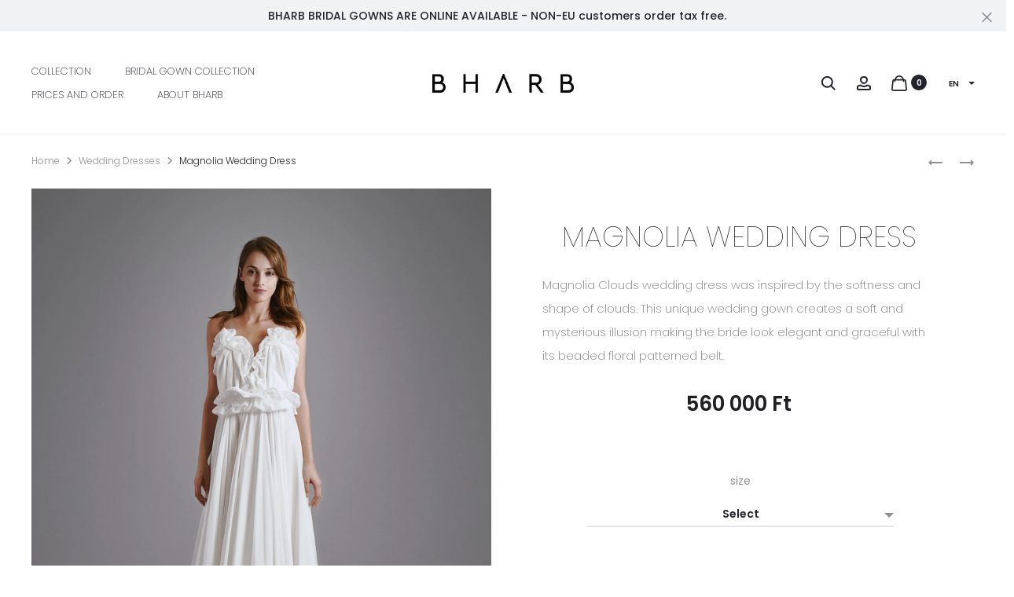

--- FILE ---
content_type: text/html; charset=UTF-8
request_url: https://www.bharb.com/de/produkt/seidenbrautkleid-magnolien-brautkleid/
body_size: 48746
content:
<!DOCTYPE html>
<html lang="de-DE">
<head>
<meta charset="UTF-8">
<meta name="viewport" content="width=device-width, initial-scale=1">
<link rel="profile" href="http://gmpg.org/xfn/11">
<link rel="pingback" href="https://www.bharb.com/xmlrpc.php">

<meta name='robots' content='index, follow, max-image-preview:large, max-snippet:-1, max-video-preview:-1' />

<!-- Google Tag Manager for WordPress by gtm4wp.com -->
<script data-cfasync="false" data-pagespeed-no-defer>
	var gtm4wp_datalayer_name = "dataLayer";
	var dataLayer = dataLayer || [];
</script>
<!-- End Google Tag Manager for WordPress by gtm4wp.com -->
	<!-- This site is optimized with the Yoast SEO plugin v22.7 - https://yoast.com/wordpress/plugins/seo/ -->
	<title>Magnolia Hochzeitskleid - Hochzeitskleid - Brautkleid - BHARB Bridal</title>
	<meta name="description" content="Das Seidenhochzeitskleid MAGNOLIA CLOUDS wurde von der Weichheit und Form von Wolken inspiriert. Dieses Kleid schafft eine weiche und mysteriöse Illusion ." />
	<link rel="canonical" href="https://www.bharb.com/de/produkt/seidenbrautkleid-magnolien-brautkleid/" />
	<meta property="og:locale" content="de_DE" />
	<meta property="og:type" content="article" />
	<meta property="og:title" content="Magnolia Hochzeitskleid - Hochzeitskleid - Brautkleid - BHARB Bridal" />
	<meta property="og:description" content="Das Seidenhochzeitskleid MAGNOLIA CLOUDS wurde von der Weichheit und Form von Wolken inspiriert. Dieses Kleid schafft eine weiche und mysteriöse Illusion ." />
	<meta property="og:url" content="https://www.bharb.com/de/produkt/seidenbrautkleid-magnolien-brautkleid/" />
	<meta property="og:site_name" content="Hochzeitskleid - Brautkleid - BHARB Bridal" />
	<meta property="article:publisher" content="http://www.facebook.com/BHARBbridal" />
	<meta property="article:modified_time" content="2025-01-20T13:04:25+00:00" />
	<meta property="og:image" content="https://www.bharb.com/assets/uploads/BHARB-MAGNOLIA-BH2020-0006-001-frontcloseup.jpg" />
	<meta name="twitter:card" content="summary_large_image" />
	<meta name="twitter:label1" content="Geschätzte Lesezeit" />
	<meta name="twitter:data1" content="2 Minuten" />
	<script type="application/ld+json" class="yoast-schema-graph">{"@context":"https://schema.org","@graph":[{"@type":"WebPage","@id":"https://www.bharb.com/de/produkt/seidenbrautkleid-magnolien-brautkleid/","url":"https://www.bharb.com/de/produkt/seidenbrautkleid-magnolien-brautkleid/","name":"Magnolia Hochzeitskleid - Hochzeitskleid - Brautkleid - BHARB Bridal","isPartOf":{"@id":"https://www.bharb.com/de/#website"},"primaryImageOfPage":{"@id":"https://www.bharb.com/de/produkt/seidenbrautkleid-magnolien-brautkleid/#primaryimage"},"image":{"@id":"https://www.bharb.com/de/produkt/seidenbrautkleid-magnolien-brautkleid/#primaryimage"},"thumbnailUrl":"https://www.bharb.com/assets/uploads/BHARB-MAGNOLIA-BH2020-0006-001-tall-1-scaled.jpg","datePublished":"2022-07-13T07:52:48+00:00","dateModified":"2025-01-20T13:04:25+00:00","description":"Das Seidenhochzeitskleid MAGNOLIA CLOUDS wurde von der Weichheit und Form von Wolken inspiriert. Dieses Kleid schafft eine weiche und mysteriöse Illusion .","breadcrumb":{"@id":"https://www.bharb.com/de/produkt/seidenbrautkleid-magnolien-brautkleid/#breadcrumb"},"inLanguage":"de-DE","potentialAction":[{"@type":"ReadAction","target":["https://www.bharb.com/de/produkt/seidenbrautkleid-magnolien-brautkleid/"]}]},{"@type":"ImageObject","inLanguage":"de-DE","@id":"https://www.bharb.com/de/produkt/seidenbrautkleid-magnolien-brautkleid/#primaryimage","url":"https://www.bharb.com/assets/uploads/BHARB-MAGNOLIA-BH2020-0006-001-tall-1-scaled.jpg","contentUrl":"https://www.bharb.com/assets/uploads/BHARB-MAGNOLIA-BH2020-0006-001-tall-1-scaled.jpg","width":1969,"height":2560,"caption":"Brautkleid aus Seide MAGNOLIA CLOUDS"},{"@type":"BreadcrumbList","@id":"https://www.bharb.com/de/produkt/seidenbrautkleid-magnolien-brautkleid/#breadcrumb","itemListElement":[{"@type":"ListItem","position":1,"name":"Startseite","item":"https://www.bharb.com/de/luxus-brautkleid/"},{"@type":"ListItem","position":2,"name":"Shop","item":"https://www.bharb.com/de/shop-2/"},{"@type":"ListItem","position":3,"name":"Hochzeitskleider-brautkleider","item":"https://www.bharb.com/de/produkt-kategorie/hochzeitskleider-brautkleider/"},{"@type":"ListItem","position":4,"name":"Magnolia Hochzeitskleid"}]},{"@type":"WebSite","@id":"https://www.bharb.com/de/#website","url":"https://www.bharb.com/de/","name":"Hochzeitskleid - Brautkleid - BHARB Bridal","description":"Hochzeitskleid - Brautkleid online","publisher":{"@id":"https://www.bharb.com/de/#organization"},"alternateName":"BHARB Bridal - Menyasszonyi ruha","potentialAction":[{"@type":"SearchAction","target":{"@type":"EntryPoint","urlTemplate":"https://www.bharb.com/de/?s={search_term_string}"},"query-input":"required name=search_term_string"}],"inLanguage":"de-DE"},{"@type":"Organization","@id":"https://www.bharb.com/de/#organization","name":"BHARB Bridal","alternateName":"BHARB Bridal","url":"https://www.bharb.com/de/","logo":{"@type":"ImageObject","inLanguage":"de-DE","@id":"https://www.bharb.com/de/#/schema/logo/image/","url":"https://www.bharb.com/assets/uploads/BHARB_favicon.png","contentUrl":"https://www.bharb.com/assets/uploads/BHARB_favicon.png","width":512,"height":512,"caption":"BHARB Bridal"},"image":{"@id":"https://www.bharb.com/de/#/schema/logo/image/"},"sameAs":["http://www.facebook.com/BHARBbridal","http://www.instagram.com/bharb_bridal","http://www.pinterest.com/bharb_bridal"]}]}</script>
	<!-- / Yoast SEO plugin. -->


<link rel='dns-prefetch' href='//fonts.googleapis.com' />
<link rel='dns-prefetch' href='//use.fontawesome.com' />
<link href='https://fonts.gstatic.com' crossorigin rel='preconnect' />
<link rel='stylesheet' id='wp-block-library-css' href='https://www.bharb.com/wp-includes/css/dist/block-library/style.min.css?ver=6e325d8383c89c2fe36ed27789d21cdd' type='text/css' media='all' />
<style id='wp-block-library-theme-inline-css' type='text/css'>
.wp-block-audio figcaption{color:#555;font-size:13px;text-align:center}.is-dark-theme .wp-block-audio figcaption{color:hsla(0,0%,100%,.65)}.wp-block-audio{margin:0 0 1em}.wp-block-code{border:1px solid #ccc;border-radius:4px;font-family:Menlo,Consolas,monaco,monospace;padding:.8em 1em}.wp-block-embed figcaption{color:#555;font-size:13px;text-align:center}.is-dark-theme .wp-block-embed figcaption{color:hsla(0,0%,100%,.65)}.wp-block-embed{margin:0 0 1em}.blocks-gallery-caption{color:#555;font-size:13px;text-align:center}.is-dark-theme .blocks-gallery-caption{color:hsla(0,0%,100%,.65)}.wp-block-image figcaption{color:#555;font-size:13px;text-align:center}.is-dark-theme .wp-block-image figcaption{color:hsla(0,0%,100%,.65)}.wp-block-image{margin:0 0 1em}.wp-block-pullquote{border-bottom:4px solid;border-top:4px solid;color:currentColor;margin-bottom:1.75em}.wp-block-pullquote cite,.wp-block-pullquote footer,.wp-block-pullquote__citation{color:currentColor;font-size:.8125em;font-style:normal;text-transform:uppercase}.wp-block-quote{border-left:.25em solid;margin:0 0 1.75em;padding-left:1em}.wp-block-quote cite,.wp-block-quote footer{color:currentColor;font-size:.8125em;font-style:normal;position:relative}.wp-block-quote.has-text-align-right{border-left:none;border-right:.25em solid;padding-left:0;padding-right:1em}.wp-block-quote.has-text-align-center{border:none;padding-left:0}.wp-block-quote.is-large,.wp-block-quote.is-style-large,.wp-block-quote.is-style-plain{border:none}.wp-block-search .wp-block-search__label{font-weight:700}.wp-block-search__button{border:1px solid #ccc;padding:.375em .625em}:where(.wp-block-group.has-background){padding:1.25em 2.375em}.wp-block-separator.has-css-opacity{opacity:.4}.wp-block-separator{border:none;border-bottom:2px solid;margin-left:auto;margin-right:auto}.wp-block-separator.has-alpha-channel-opacity{opacity:1}.wp-block-separator:not(.is-style-wide):not(.is-style-dots){width:100px}.wp-block-separator.has-background:not(.is-style-dots){border-bottom:none;height:1px}.wp-block-separator.has-background:not(.is-style-wide):not(.is-style-dots){height:2px}.wp-block-table{margin:0 0 1em}.wp-block-table td,.wp-block-table th{word-break:normal}.wp-block-table figcaption{color:#555;font-size:13px;text-align:center}.is-dark-theme .wp-block-table figcaption{color:hsla(0,0%,100%,.65)}.wp-block-video figcaption{color:#555;font-size:13px;text-align:center}.is-dark-theme .wp-block-video figcaption{color:hsla(0,0%,100%,.65)}.wp-block-video{margin:0 0 1em}.wp-block-template-part.has-background{margin-bottom:0;margin-top:0;padding:1.25em 2.375em}
</style>
<style id='classic-theme-styles-inline-css' type='text/css'>
/*! This file is auto-generated */
.wp-block-button__link{color:#fff;background-color:#32373c;border-radius:9999px;box-shadow:none;text-decoration:none;padding:calc(.667em + 2px) calc(1.333em + 2px);font-size:1.125em}.wp-block-file__button{background:#32373c;color:#fff;text-decoration:none}
</style>
<style id='global-styles-inline-css' type='text/css'>
body{--wp--preset--color--black: #000000;--wp--preset--color--cyan-bluish-gray: #abb8c3;--wp--preset--color--white: #ffffff;--wp--preset--color--pale-pink: #f78da7;--wp--preset--color--vivid-red: #cf2e2e;--wp--preset--color--luminous-vivid-orange: #ff6900;--wp--preset--color--luminous-vivid-amber: #fcb900;--wp--preset--color--light-green-cyan: #7bdcb5;--wp--preset--color--vivid-green-cyan: #00d084;--wp--preset--color--pale-cyan-blue: #8ed1fc;--wp--preset--color--vivid-cyan-blue: #0693e3;--wp--preset--color--vivid-purple: #9b51e0;--wp--preset--gradient--vivid-cyan-blue-to-vivid-purple: linear-gradient(135deg,rgba(6,147,227,1) 0%,rgb(155,81,224) 100%);--wp--preset--gradient--light-green-cyan-to-vivid-green-cyan: linear-gradient(135deg,rgb(122,220,180) 0%,rgb(0,208,130) 100%);--wp--preset--gradient--luminous-vivid-amber-to-luminous-vivid-orange: linear-gradient(135deg,rgba(252,185,0,1) 0%,rgba(255,105,0,1) 100%);--wp--preset--gradient--luminous-vivid-orange-to-vivid-red: linear-gradient(135deg,rgba(255,105,0,1) 0%,rgb(207,46,46) 100%);--wp--preset--gradient--very-light-gray-to-cyan-bluish-gray: linear-gradient(135deg,rgb(238,238,238) 0%,rgb(169,184,195) 100%);--wp--preset--gradient--cool-to-warm-spectrum: linear-gradient(135deg,rgb(74,234,220) 0%,rgb(151,120,209) 20%,rgb(207,42,186) 40%,rgb(238,44,130) 60%,rgb(251,105,98) 80%,rgb(254,248,76) 100%);--wp--preset--gradient--blush-light-purple: linear-gradient(135deg,rgb(255,206,236) 0%,rgb(152,150,240) 100%);--wp--preset--gradient--blush-bordeaux: linear-gradient(135deg,rgb(254,205,165) 0%,rgb(254,45,45) 50%,rgb(107,0,62) 100%);--wp--preset--gradient--luminous-dusk: linear-gradient(135deg,rgb(255,203,112) 0%,rgb(199,81,192) 50%,rgb(65,88,208) 100%);--wp--preset--gradient--pale-ocean: linear-gradient(135deg,rgb(255,245,203) 0%,rgb(182,227,212) 50%,rgb(51,167,181) 100%);--wp--preset--gradient--electric-grass: linear-gradient(135deg,rgb(202,248,128) 0%,rgb(113,206,126) 100%);--wp--preset--gradient--midnight: linear-gradient(135deg,rgb(2,3,129) 0%,rgb(40,116,252) 100%);--wp--preset--font-size--small: 13px;--wp--preset--font-size--medium: 20px;--wp--preset--font-size--large: 36px;--wp--preset--font-size--x-large: 42px;--wp--preset--spacing--20: 0.44rem;--wp--preset--spacing--30: 0.67rem;--wp--preset--spacing--40: 1rem;--wp--preset--spacing--50: 1.5rem;--wp--preset--spacing--60: 2.25rem;--wp--preset--spacing--70: 3.38rem;--wp--preset--spacing--80: 5.06rem;--wp--preset--shadow--natural: 6px 6px 9px rgba(0, 0, 0, 0.2);--wp--preset--shadow--deep: 12px 12px 50px rgba(0, 0, 0, 0.4);--wp--preset--shadow--sharp: 6px 6px 0px rgba(0, 0, 0, 0.2);--wp--preset--shadow--outlined: 6px 6px 0px -3px rgba(255, 255, 255, 1), 6px 6px rgba(0, 0, 0, 1);--wp--preset--shadow--crisp: 6px 6px 0px rgba(0, 0, 0, 1);}:where(.is-layout-flex){gap: 0.5em;}:where(.is-layout-grid){gap: 0.5em;}body .is-layout-flow > .alignleft{float: left;margin-inline-start: 0;margin-inline-end: 2em;}body .is-layout-flow > .alignright{float: right;margin-inline-start: 2em;margin-inline-end: 0;}body .is-layout-flow > .aligncenter{margin-left: auto !important;margin-right: auto !important;}body .is-layout-constrained > .alignleft{float: left;margin-inline-start: 0;margin-inline-end: 2em;}body .is-layout-constrained > .alignright{float: right;margin-inline-start: 2em;margin-inline-end: 0;}body .is-layout-constrained > .aligncenter{margin-left: auto !important;margin-right: auto !important;}body .is-layout-constrained > :where(:not(.alignleft):not(.alignright):not(.alignfull)){max-width: var(--wp--style--global--content-size);margin-left: auto !important;margin-right: auto !important;}body .is-layout-constrained > .alignwide{max-width: var(--wp--style--global--wide-size);}body .is-layout-flex{display: flex;}body .is-layout-flex{flex-wrap: wrap;align-items: center;}body .is-layout-flex > *{margin: 0;}body .is-layout-grid{display: grid;}body .is-layout-grid > *{margin: 0;}:where(.wp-block-columns.is-layout-flex){gap: 2em;}:where(.wp-block-columns.is-layout-grid){gap: 2em;}:where(.wp-block-post-template.is-layout-flex){gap: 1.25em;}:where(.wp-block-post-template.is-layout-grid){gap: 1.25em;}.has-black-color{color: var(--wp--preset--color--black) !important;}.has-cyan-bluish-gray-color{color: var(--wp--preset--color--cyan-bluish-gray) !important;}.has-white-color{color: var(--wp--preset--color--white) !important;}.has-pale-pink-color{color: var(--wp--preset--color--pale-pink) !important;}.has-vivid-red-color{color: var(--wp--preset--color--vivid-red) !important;}.has-luminous-vivid-orange-color{color: var(--wp--preset--color--luminous-vivid-orange) !important;}.has-luminous-vivid-amber-color{color: var(--wp--preset--color--luminous-vivid-amber) !important;}.has-light-green-cyan-color{color: var(--wp--preset--color--light-green-cyan) !important;}.has-vivid-green-cyan-color{color: var(--wp--preset--color--vivid-green-cyan) !important;}.has-pale-cyan-blue-color{color: var(--wp--preset--color--pale-cyan-blue) !important;}.has-vivid-cyan-blue-color{color: var(--wp--preset--color--vivid-cyan-blue) !important;}.has-vivid-purple-color{color: var(--wp--preset--color--vivid-purple) !important;}.has-black-background-color{background-color: var(--wp--preset--color--black) !important;}.has-cyan-bluish-gray-background-color{background-color: var(--wp--preset--color--cyan-bluish-gray) !important;}.has-white-background-color{background-color: var(--wp--preset--color--white) !important;}.has-pale-pink-background-color{background-color: var(--wp--preset--color--pale-pink) !important;}.has-vivid-red-background-color{background-color: var(--wp--preset--color--vivid-red) !important;}.has-luminous-vivid-orange-background-color{background-color: var(--wp--preset--color--luminous-vivid-orange) !important;}.has-luminous-vivid-amber-background-color{background-color: var(--wp--preset--color--luminous-vivid-amber) !important;}.has-light-green-cyan-background-color{background-color: var(--wp--preset--color--light-green-cyan) !important;}.has-vivid-green-cyan-background-color{background-color: var(--wp--preset--color--vivid-green-cyan) !important;}.has-pale-cyan-blue-background-color{background-color: var(--wp--preset--color--pale-cyan-blue) !important;}.has-vivid-cyan-blue-background-color{background-color: var(--wp--preset--color--vivid-cyan-blue) !important;}.has-vivid-purple-background-color{background-color: var(--wp--preset--color--vivid-purple) !important;}.has-black-border-color{border-color: var(--wp--preset--color--black) !important;}.has-cyan-bluish-gray-border-color{border-color: var(--wp--preset--color--cyan-bluish-gray) !important;}.has-white-border-color{border-color: var(--wp--preset--color--white) !important;}.has-pale-pink-border-color{border-color: var(--wp--preset--color--pale-pink) !important;}.has-vivid-red-border-color{border-color: var(--wp--preset--color--vivid-red) !important;}.has-luminous-vivid-orange-border-color{border-color: var(--wp--preset--color--luminous-vivid-orange) !important;}.has-luminous-vivid-amber-border-color{border-color: var(--wp--preset--color--luminous-vivid-amber) !important;}.has-light-green-cyan-border-color{border-color: var(--wp--preset--color--light-green-cyan) !important;}.has-vivid-green-cyan-border-color{border-color: var(--wp--preset--color--vivid-green-cyan) !important;}.has-pale-cyan-blue-border-color{border-color: var(--wp--preset--color--pale-cyan-blue) !important;}.has-vivid-cyan-blue-border-color{border-color: var(--wp--preset--color--vivid-cyan-blue) !important;}.has-vivid-purple-border-color{border-color: var(--wp--preset--color--vivid-purple) !important;}.has-vivid-cyan-blue-to-vivid-purple-gradient-background{background: var(--wp--preset--gradient--vivid-cyan-blue-to-vivid-purple) !important;}.has-light-green-cyan-to-vivid-green-cyan-gradient-background{background: var(--wp--preset--gradient--light-green-cyan-to-vivid-green-cyan) !important;}.has-luminous-vivid-amber-to-luminous-vivid-orange-gradient-background{background: var(--wp--preset--gradient--luminous-vivid-amber-to-luminous-vivid-orange) !important;}.has-luminous-vivid-orange-to-vivid-red-gradient-background{background: var(--wp--preset--gradient--luminous-vivid-orange-to-vivid-red) !important;}.has-very-light-gray-to-cyan-bluish-gray-gradient-background{background: var(--wp--preset--gradient--very-light-gray-to-cyan-bluish-gray) !important;}.has-cool-to-warm-spectrum-gradient-background{background: var(--wp--preset--gradient--cool-to-warm-spectrum) !important;}.has-blush-light-purple-gradient-background{background: var(--wp--preset--gradient--blush-light-purple) !important;}.has-blush-bordeaux-gradient-background{background: var(--wp--preset--gradient--blush-bordeaux) !important;}.has-luminous-dusk-gradient-background{background: var(--wp--preset--gradient--luminous-dusk) !important;}.has-pale-ocean-gradient-background{background: var(--wp--preset--gradient--pale-ocean) !important;}.has-electric-grass-gradient-background{background: var(--wp--preset--gradient--electric-grass) !important;}.has-midnight-gradient-background{background: var(--wp--preset--gradient--midnight) !important;}.has-small-font-size{font-size: var(--wp--preset--font-size--small) !important;}.has-medium-font-size{font-size: var(--wp--preset--font-size--medium) !important;}.has-large-font-size{font-size: var(--wp--preset--font-size--large) !important;}.has-x-large-font-size{font-size: var(--wp--preset--font-size--x-large) !important;}
.wp-block-navigation a:where(:not(.wp-element-button)){color: inherit;}
:where(.wp-block-post-template.is-layout-flex){gap: 1.25em;}:where(.wp-block-post-template.is-layout-grid){gap: 1.25em;}
:where(.wp-block-columns.is-layout-flex){gap: 2em;}:where(.wp-block-columns.is-layout-grid){gap: 2em;}
.wp-block-pullquote{font-size: 1.5em;line-height: 1.6;}
</style>
<link rel='stylesheet' id='booked-tooltipster-css' href='https://www.bharb.com/assets/plugins/booked/assets/js/tooltipster/css/tooltipster.css?ver=3.3.0' type='text/css' media='all' />
<link rel='stylesheet' id='booked-tooltipster-theme-css' href='https://www.bharb.com/assets/plugins/booked/assets/js/tooltipster/css/themes/tooltipster-light.css?ver=3.3.0' type='text/css' media='all' />
<link rel='stylesheet' id='booked-animations-css' href='https://www.bharb.com/assets/plugins/booked/assets/css/animations.css?ver=2.4.3' type='text/css' media='all' />
<link rel='stylesheet' id='booked-css-css' href='https://www.bharb.com/assets/plugins/booked/dist/booked.css?ver=2.4.3' type='text/css' media='all' />
<style id='booked-css-inline-css' type='text/css'>
#ui-datepicker-div.booked_custom_date_picker table.ui-datepicker-calendar tbody td a.ui-state-active,#ui-datepicker-div.booked_custom_date_picker table.ui-datepicker-calendar tbody td a.ui-state-active:hover,body #booked-profile-page input[type=submit].button-primary:hover,body .booked-list-view button.button:hover, body .booked-list-view input[type=submit].button-primary:hover,body div.booked-calendar input[type=submit].button-primary:hover,body .booked-modal input[type=submit].button-primary:hover,body div.booked-calendar .bc-head,body div.booked-calendar .bc-head .bc-col,body div.booked-calendar .booked-appt-list .timeslot .timeslot-people button:hover,body #booked-profile-page .booked-profile-header,body #booked-profile-page .booked-tabs li.active a,body #booked-profile-page .booked-tabs li.active a:hover,body #booked-profile-page .appt-block .google-cal-button > a:hover,#ui-datepicker-div.booked_custom_date_picker .ui-datepicker-header{ background:#c4c4c4 !important; }body #booked-profile-page input[type=submit].button-primary:hover,body div.booked-calendar input[type=submit].button-primary:hover,body .booked-list-view button.button:hover, body .booked-list-view input[type=submit].button-primary:hover,body .booked-modal input[type=submit].button-primary:hover,body div.booked-calendar .bc-head .bc-col,body div.booked-calendar .booked-appt-list .timeslot .timeslot-people button:hover,body #booked-profile-page .booked-profile-header,body #booked-profile-page .appt-block .google-cal-button > a:hover{ border-color:#c4c4c4 !important; }body div.booked-calendar .bc-row.days,body div.booked-calendar .bc-row.days .bc-col,body .booked-calendarSwitcher.calendar,body #booked-profile-page .booked-tabs,#ui-datepicker-div.booked_custom_date_picker table.ui-datepicker-calendar thead,#ui-datepicker-div.booked_custom_date_picker table.ui-datepicker-calendar thead th{ background:#000000 !important; }body div.booked-calendar .bc-row.days .bc-col,body #booked-profile-page .booked-tabs{ border-color:#000000 !important; }#ui-datepicker-div.booked_custom_date_picker table.ui-datepicker-calendar tbody td.ui-datepicker-today a,#ui-datepicker-div.booked_custom_date_picker table.ui-datepicker-calendar tbody td.ui-datepicker-today a:hover,body #booked-profile-page input[type=submit].button-primary,body div.booked-calendar input[type=submit].button-primary,body .booked-list-view button.button, body .booked-list-view input[type=submit].button-primary,body .booked-list-view button.button, body .booked-list-view input[type=submit].button-primary,body .booked-modal input[type=submit].button-primary,body div.booked-calendar .booked-appt-list .timeslot .timeslot-people button,body #booked-profile-page .booked-profile-appt-list .appt-block.approved .status-block,body #booked-profile-page .appt-block .google-cal-button > a,body .booked-modal p.booked-title-bar,body div.booked-calendar .bc-col:hover .date span,body .booked-list-view a.booked_list_date_picker_trigger.booked-dp-active,body .booked-list-view a.booked_list_date_picker_trigger.booked-dp-active:hover,.booked-ms-modal .booked-book-appt,body #booked-profile-page .booked-tabs li a .counter{ background:#d3b981; }body #booked-profile-page input[type=submit].button-primary,body div.booked-calendar input[type=submit].button-primary,body .booked-list-view button.button, body .booked-list-view input[type=submit].button-primary,body .booked-list-view button.button, body .booked-list-view input[type=submit].button-primary,body .booked-modal input[type=submit].button-primary,body #booked-profile-page .appt-block .google-cal-button > a,body div.booked-calendar .booked-appt-list .timeslot .timeslot-people button,body .booked-list-view a.booked_list_date_picker_trigger.booked-dp-active,body .booked-list-view a.booked_list_date_picker_trigger.booked-dp-active:hover{ border-color:#d3b981; }body .booked-modal .bm-window p i.fa,body .booked-modal .bm-window a,body .booked-appt-list .booked-public-appointment-title,body .booked-modal .bm-window p.appointment-title,.booked-ms-modal.visible:hover .booked-book-appt{ color:#d3b981; }.booked-appt-list .timeslot.has-title .booked-public-appointment-title { color:inherit; }
</style>
<link rel='stylesheet' id='woocommerce-estimated-delivery-date-per-product-css' href='https://www.bharb.com/assets/plugins/woocommerce-est_date_per_product/public/css/woocommerce-estimated-delivery-date-per-product-public.css?ver=1.0.0' type='text/css' media='all' />
<link rel='stylesheet' id='photoswipe-css' href='https://www.bharb.com/assets/plugins/woocommerce/assets/css/photoswipe/photoswipe.min.css?ver=8.9.4' type='text/css' media='all' />
<link rel='stylesheet' id='photoswipe-default-skin-css' href='https://www.bharb.com/assets/plugins/woocommerce/assets/css/photoswipe/default-skin/default-skin.min.css?ver=8.9.4' type='text/css' media='all' />
<link rel='stylesheet' id='woocommerce-general-css' href='https://www.bharb.com/assets/plugins/woocommerce/assets/css/woocommerce.css?ver=8.9.4' type='text/css' media='all' />
<style id='woocommerce-inline-inline-css' type='text/css'>
.woocommerce form .form-row .required { visibility: visible; }
</style>
<link rel='stylesheet' id='sober-fonts-css' href='https://fonts.googleapis.com/css?family=Poppins%3A300%2C400%2C500%2C600%2C700&#038;subset=latin%2Clatin-ext&#038;display=swap&#038;ver=6e325d8383c89c2fe36ed27789d21cdd' type='text/css' media='all' />
<link rel='stylesheet' id='font-awesome-css' href='https://www.bharb.com/assets/themes/sober/css/font-awesome.min.css?ver=4.7.0' type='text/css' media='all' />
<link rel='stylesheet' id='bootstrap-css' href='https://www.bharb.com/assets/themes/sober/css/bootstrap.css?ver=3.3.6' type='text/css' media='all' />
<link rel='stylesheet' id='sober-css' href='https://www.bharb.com/assets/themes/sober/style.css?ver=3.4.19' type='text/css' media='all' />
<style id='sober-inline-css' type='text/css'>
body,button,input,select,textarea{font-family: Poppins;font-size: 14;font-weight: 600;line-height: 2.14286;color: #7c7c80;}a{color: #23232c;}a:hover{color: #111114;}h1, .h1{font-family: Poppins;font-size: 40px;font-weight: 300;line-height: 1.2;color: #23232c;text-transform: none;}h2, .h2{font-family: Poppins;font-size: 30px;font-weight: 300;line-height: 1.2;color: #23232c;text-transform: none;}h3, .h3{font-family: Poppins;font-size: 20px;font-weight: 200;line-height: 1.2;color: #23232c;text-transform: none;}h4, .h4{font-family: Poppins;font-size: 18px;font-weight: 700;line-height: 1.2;color: #23232c;text-transform: none;}h5, .h5{font-family: Poppins;font-size: 14px;font-weight: 200;line-height: 1.2;color: #23232c;text-transform: none;}h6, .h6{font-family: Poppins;font-size: 12px;font-weight: 300;line-height: 1.2;color: #23232c;text-transform: none;}.nav-menu > li > a, .side-menu .menu > li > a{font-family: Poppins;font-size: 13px;font-weight: 200;color: #23232c;text-transform: uppercase;}.nav-menu .sub-menu a, .side-menu .sub-menu a{font-family: Poppins;font-size: 12px;font-weight: 400;line-height: 1.4;color: #909097;text-transform: none;}.primary-menu.side-menu .menu > li > a{font-family: Poppins;font-size: 16px;font-weight: 400;color: #23232c;text-transform: uppercase;}.primary-menu.side-menu .sub-menu li a{font-family: Poppins;font-size: 12px;font-weight: 400;line-height: 1.4;color: #909097;text-transform: none;}.mobile-menu.side-menu .menu > li > a{font-family: Poppins;font-size: 16px;font-weight: 400;color: #23232c;text-transform: uppercase;}.mobile-menu.side-menu .sub-menu li a{font-family: Poppins;font-size: 12px;font-weight: 400;line-height: 1.3;color: #909097;text-transform: none;}.page-header .page-title{font-family: Poppins;font-size: 90;font-weight: 200;line-height: 1;text-transform: none;}.page-header-style-minimal .page-header .page-title{font-family: Sofia Pro;font-size: 24px;font-weight: 300;line-height: 1;text-transform: none;}.woocommerce .woocommerce-breadcrumb, .breadcrumb{font-family: Poppins;font-size: 12px;font-weight: 300;text-transform: none;}.widget-title{font-family: Poppins;font-size: 20px;font-weight: 300;color: #23232c;text-transform: none;}.woocommerce div.product .product_title{font-family: Poppins;font-size: 36px;font-weight: 100;color: #1e1e23;text-transform: uppercase;}.woocommerce div.product .woocommerce-product-details__short-description, .woocommerce div.product div[itemprop="description"]{font-family: Poppins;font-size: 15px;font-weight: 200;line-height: 2;text-transform: none;}.woocommerce .upsells h2, .woocommerce .related h2{font-family: Poppins;font-size: 24px;font-weight: 100;color: #23232c;}.footer-info{font-family: Poppins;font-size: 12px;font-weight: 300;}.vc_custom_heading, .sober-section-heading, .sober-banner-image__title, .sober-banner .banner-text, .sober-banner3 .banner-text, .sober-chart .text, .sober-pricing-table .table-header .pricing, .sober-countdown .box{ font-family:Poppins; }h1.vc_custom_heading, h1.sober-section-heading, .sober-banner4 .banner-content h1, .project-header .project-title{ font-family:Poppins; }h2.vc_custom_heading, h2.sober-section-heading, .sober-banner4 .banner-content h2, .sober-category-banner .banner-title, .sober-modal .modal-header h4, .sober-popup .popup-content h2{ font-family:Poppins; }h3.vc_custom_heading, h3.sober-section-heading, .sober-banner4 .banner-content h3, .sober-subscribe-box__title, .sober-banner-simple__text, .sober-popup .popup-content h3, .portfolio-items .portfolio .project-title, .sober-product .product-title, .sober-collection-carousel__item-title, .sober-image-slider__item-text{ font-family:Poppins; }h4.vc_custom_heading, h4.sober-section-heading, .sober-banner4 .banner-content h4, .sober-popup .popup-content h4{ font-family:Poppins; }h5.vc_custom_heading, h5.sober-section-heading, .sober-banner4 .banner-content h5{ font-family:Poppins; }h6.vc_custom_heading, h6.sober-section-heading, .sober-banner4 .banner-content h6{ font-family:Poppins; }.woocommerce div.product .product_title, .woocommerce div.product.layout-style-5 p.price,
									.woocommerce div.product.layout-style-5 span.price, .woocommerce div.product.layout-style-6 p.price,
									.woocommerce div.product.layout-style-6 span.price{ font-family:Poppins; }.site-branding .logo img {width: 180px;}.sober-popup.popup-layout-fullscreen, .sober-popup-backdrop {background-color: rgba(35,35,44,0.5); }.woocommerce .ribbons .onsale {background-color: #a1917b}.woocommerce .ribbons .newness {background-color: #ffaa65}.woocommerce .ribbons .featured {background-color: #ff6962}.woocommerce .ribbons .sold-out {background-color: #827d7d}
</style>
<link rel='stylesheet' id='soopf-css' href='https://www.bharb.com/assets/plugins/soo-product-filter/assets/css/frontend.css?ver=20160623' type='text/css' media='all' />
<link rel='stylesheet' id='booked-wc-fe-styles-css' href='https://www.bharb.com/assets/plugins/booked/includes/add-ons/woocommerce-payments//css/frontend-style.css?ver=6e325d8383c89c2fe36ed27789d21cdd' type='text/css' media='all' />
<link rel='stylesheet' id='tawcvs-frontend-css' href='https://www.bharb.com/assets/plugins/variation-swatches-for-woocommerce/assets/css/frontend.css?ver=2.2.2' type='text/css' media='all' />
<link rel='stylesheet' id='font-awesome-official-css' href='https://use.fontawesome.com/releases/v6.2.1/css/all.css' type='text/css' media='all' integrity="sha384-twcuYPV86B3vvpwNhWJuaLdUSLF9+ttgM2A6M870UYXrOsxKfER2MKox5cirApyA" crossorigin="anonymous" />
<link rel='stylesheet' id='font-awesome-official-v4shim-css' href='https://use.fontawesome.com/releases/v6.2.1/css/v4-shims.css' type='text/css' media='all' integrity="sha384-RreHPODFsMyzCpG+dKnwxOSjmjkuPWWdYP8sLpBRoSd8qPNJwaxKGUdxhQOKwUc7" crossorigin="anonymous" />
<script type="text/template" id="tmpl-variation-template">

	<div class="woocommerce-variation-description">
		{{{ data.variation.variation_description }}}
	</div>

	<div class="woocommerce-variation-price">
		{{{ data.variation.price_html }}}
	</div>
	<div class="woocommerce-variation-custom-wed-variations">
		{{{ data.variation._wed_variation_days }}}
	</div>
	<div class="woocommerce-variation-availability">
		{{{ data.variation.availability_html }}}
	</div>

</script>
<script type="text/template" id="tmpl-unavailable-variation-template">
	<p>Dieses Produkt ist leider nicht verfügbar. Bitte wähle eine andere Kombination.</p>
</script>
<script type="text/javascript" id="wpml-cookie-js-extra">
/* <![CDATA[ */
var wpml_cookies = {"wp-wpml_current_language":{"value":"de","expires":1,"path":"\/"}};
var wpml_cookies = {"wp-wpml_current_language":{"value":"de","expires":1,"path":"\/"}};
/* ]]> */
</script>
<script type="text/javascript" src="https://www.bharb.com/assets/plugins/sitepress-multilingual-cms/res/js/cookies/language-cookie.js?ver=484900" id="wpml-cookie-js" defer="defer" data-wp-strategy="defer"></script>
<script type="text/javascript" src="https://www.bharb.com/wp-includes/js/jquery/jquery.min.js?ver=3.7.1" id="jquery-core-js"></script>
<script type="text/javascript" src="https://www.bharb.com/wp-includes/js/jquery/jquery-migrate.min.js?ver=3.4.1" id="jquery-migrate-js"></script>
<script type="text/javascript" src="//www.bharb.com/assets/plugins/revslider/sr6/assets/js/rbtools.min.js?ver=6.7.11" async id="tp-tools-js"></script>
<script type="text/javascript" src="//www.bharb.com/assets/plugins/revslider/sr6/assets/js/rs6.min.js?ver=6.7.11" async id="revmin-js"></script>
<script type="text/javascript" src="https://www.bharb.com/assets/plugins/woocommerce-est_date_per_product/public/js/woocommerce-estimated-delivery-date-per-product-public.js?ver=1.0.0" id="woocommerce-estimated-delivery-date-per-product-js"></script>
<script type="text/javascript" id="wc-single-product-js-extra">
/* <![CDATA[ */
var wc_single_product_params = {"i18n_required_rating_text":"Bitte w\u00e4hle eine Bewertung","review_rating_required":"yes","flexslider":{"rtl":false,"animation":"slide","smoothHeight":true,"directionNav":false,"controlNav":"thumbnails","slideshow":false,"animationSpeed":500,"animationLoop":false,"allowOneSlide":false},"zoom_enabled":"1","zoom_options":[],"photoswipe_enabled":"1","photoswipe_options":{"shareEl":false,"closeOnScroll":false,"history":false,"hideAnimationDuration":0,"showAnimationDuration":0},"flexslider_enabled":""};
/* ]]> */
</script>
<script type="text/javascript" src="https://www.bharb.com/assets/plugins/woocommerce/assets/js/frontend/single-product.min.js?ver=8.9.4" id="wc-single-product-js" defer="defer" data-wp-strategy="defer"></script>
<script type="text/javascript" src="https://www.bharb.com/assets/plugins/woocommerce/assets/js/jquery-blockui/jquery.blockUI.min.js?ver=2.7.0-wc.8.9.4" id="jquery-blockui-js" defer="defer" data-wp-strategy="defer"></script>
<script type="text/javascript" src="https://www.bharb.com/assets/plugins/woocommerce/assets/js/js-cookie/js.cookie.min.js?ver=2.1.4-wc.8.9.4" id="js-cookie-js" defer="defer" data-wp-strategy="defer"></script>
<script type="text/javascript" id="woocommerce-js-extra">
/* <![CDATA[ */
var woocommerce_params = {"ajax_url":"\/wp-admin\/admin-ajax.php?lang=de","wc_ajax_url":"\/de\/?wc-ajax=%%endpoint%%"};
/* ]]> */
</script>
<script type="text/javascript" src="https://www.bharb.com/assets/plugins/woocommerce/assets/js/frontend/woocommerce.min.js?ver=8.9.4" id="woocommerce-js" defer="defer" data-wp-strategy="defer"></script>
<script type="text/javascript" src="https://www.bharb.com/wp-includes/js/underscore.min.js?ver=1.13.4" id="underscore-js"></script>
<script type="text/javascript" id="wp-util-js-extra">
/* <![CDATA[ */
var _wpUtilSettings = {"ajax":{"url":"\/wp-admin\/admin-ajax.php"}};
/* ]]> */
</script>
<script type="text/javascript" src="https://www.bharb.com/wp-includes/js/wp-util.min.js?ver=6e325d8383c89c2fe36ed27789d21cdd" id="wp-util-js"></script>
<script type="text/javascript" id="wc-add-to-cart-variation-js-extra">
/* <![CDATA[ */
var wc_add_to_cart_variation_params = {"wc_ajax_url":"\/de\/?wc-ajax=%%endpoint%%","i18n_no_matching_variations_text":"Es entsprechen leider keine Produkte deiner Auswahl. Bitte w\u00e4hle eine andere Kombination.","i18n_make_a_selection_text":"Bitte w\u00e4hle die Produktoptionen, bevor du den Artikel in den Warenkorb legst.","i18n_unavailable_text":"Dieses Produkt ist leider nicht verf\u00fcgbar. Bitte w\u00e4hle eine andere Kombination."};
/* ]]> */
</script>
<script type="text/javascript" src="https://www.bharb.com/assets/plugins/woocommerce/assets/js/frontend/add-to-cart-variation.min.js?ver=8.9.4" id="wc-add-to-cart-variation-js" defer="defer" data-wp-strategy="defer"></script>
<script type="text/javascript" id="wc-cart-fragments-js-extra">
/* <![CDATA[ */
var wc_cart_fragments_params = {"ajax_url":"\/wp-admin\/admin-ajax.php?lang=de","wc_ajax_url":"\/de\/?wc-ajax=%%endpoint%%","cart_hash_key":"wc_cart_hash_022941755c53721bdf7368ac886fc97e-de","fragment_name":"wc_fragments_022941755c53721bdf7368ac886fc97e","request_timeout":"5000"};
/* ]]> */
</script>
<script type="text/javascript" src="https://www.bharb.com/assets/plugins/woocommerce/assets/js/frontend/cart-fragments.min.js?ver=8.9.4" id="wc-cart-fragments-js" defer="defer" data-wp-strategy="defer"></script>
<script type="text/javascript" id="wpml-browser-redirect-js-extra">
/* <![CDATA[ */
var wpml_browser_redirect_params = {"pageLanguage":"de","languageUrls":{"en_us":"https:\/\/www.bharb.com\/product\/silk-wedding-dress-magnolia-bridal-gown\/","en":"https:\/\/www.bharb.com\/product\/silk-wedding-dress-magnolia-bridal-gown\/","us":"https:\/\/www.bharb.com\/product\/silk-wedding-dress-magnolia-bridal-gown\/","de_de":"https:\/\/www.bharb.com\/de\/produkt\/seidenbrautkleid-magnolien-brautkleid\/","de":"https:\/\/www.bharb.com\/de\/produkt\/seidenbrautkleid-magnolien-brautkleid\/","hu_hu":"https:\/\/www.bharb.com\/hu\/termek\/selyem-menyasszonyi-ruha-magnolia-menyasszonyi-ruha\/","hu":"https:\/\/www.bharb.com\/hu\/termek\/selyem-menyasszonyi-ruha-magnolia-menyasszonyi-ruha\/"},"cookie":{"name":"_icl_visitor_lang_js","domain":"www.bharb.com","path":"\/","expiration":24}};
/* ]]> */
</script>
<script type="text/javascript" src="https://www.bharb.com/assets/plugins/sitepress-multilingual-cms/dist/js/browser-redirect/app.js?ver=484900" id="wpml-browser-redirect-js"></script>
<script type="text/javascript" id="booked-wc-fe-functions-js-extra">
/* <![CDATA[ */
var booked_wc_variables = {"prefix":"booked_wc_","ajaxurl":"https:\/\/www.bharb.com\/wp-admin\/admin-ajax.php","i18n_confirm_appt_edit":"Are you sure you want to change the appointment date? By doing so, the appointment date will need to be approved again.","i18n_pay":"Are you sure you want to add the appointment to cart and go to checkout?","i18n_mark_paid":"Are you sure you want to mark this appointment as \"Paid\"?","i18n_paid":"Paid","i18n_awaiting_payment":"Awaiting Payment","checkout_page":"https:\/\/www.bharb.com\/de\/zur-kasse-2\/"};
/* ]]> */
</script>
<script type="text/javascript" src="https://www.bharb.com/assets/plugins/booked/includes/add-ons/woocommerce-payments//js/frontend-functions.js?ver=6e325d8383c89c2fe36ed27789d21cdd" id="booked-wc-fe-functions-js"></script>
<script></script><meta name="generator" content="WPML ver:4.8.4 stt:1,3,23;" />
<script type='text/javascript'>
/* <![CDATA[ */
var VPData = {"version":"3.3.6","pro":false,"__":{"couldnt_retrieve_vp":"Couldn't retrieve Visual Portfolio ID.","pswp_close":"Close (Esc)","pswp_share":"Share","pswp_fs":"Toggle fullscreen","pswp_zoom":"Zoom in\/out","pswp_prev":"Previous (arrow left)","pswp_next":"Next (arrow right)","pswp_share_fb":"Share on Facebook","pswp_share_tw":"Tweet","pswp_share_pin":"Pin it","pswp_download":"Download","fancybox_close":"Close","fancybox_next":"Next","fancybox_prev":"Previous","fancybox_error":"The requested content cannot be loaded. <br \/> Please try again later.","fancybox_play_start":"Start slideshow","fancybox_play_stop":"Pause slideshow","fancybox_full_screen":"Full screen","fancybox_thumbs":"Thumbnails","fancybox_download":"Download","fancybox_share":"Share","fancybox_zoom":"Zoom"},"settingsPopupGallery":{"enable_on_wordpress_images":false,"vendor":"fancybox","deep_linking":false,"deep_linking_url_to_share_images":false,"show_arrows":true,"show_counter":true,"show_zoom_button":true,"show_fullscreen_button":true,"show_share_button":true,"show_close_button":true,"show_thumbs":true,"show_download_button":false,"show_slideshow":false,"click_to_zoom":true,"restore_focus":true},"screenSizes":[320,576,768,992,1200]};
/* ]]> */
</script>
		<noscript>
			<style type="text/css">
				.vp-portfolio__preloader-wrap{display:none}.vp-portfolio__filter-wrap,.vp-portfolio__items-wrap,.vp-portfolio__pagination-wrap,.vp-portfolio__sort-wrap{opacity:1;visibility:visible}.vp-portfolio__item .vp-portfolio__item-img noscript+img,.vp-portfolio__thumbnails-wrap{display:none}
			</style>
		</noscript>
		
<!-- Google Tag Manager for WordPress by gtm4wp.com -->
<!-- GTM Container placement set to automatic -->
<script data-cfasync="false" data-pagespeed-no-defer type="text/javascript">
	var dataLayer_content = {"pagePostType":"product","pagePostType2":"single-product","pagePostAuthor":"Developer","browserName":"","browserVersion":"","browserEngineName":"","browserEngineVersion":"","osName":"","osVersion":"","deviceType":"bot","deviceManufacturer":"","deviceModel":""};
	dataLayer.push( dataLayer_content );
</script>
<script>
		if (typeof gtag == "undefined") {
			function gtag(){dataLayer.push(arguments);}
		}

		gtag("consent", "default", {
			"analytics_storage": "denied",
			"ad_storage": "denied",
			"ad_user_data": "denied",
			"ad_personalization": "denied",
			"functionality_storage": "denied",
			"security_storage": "denied",
			"personalization_storage": "denied",
		});
</script>
<script data-cfasync="false">
(function(w,d,s,l,i){w[l]=w[l]||[];w[l].push({'gtm.start':
new Date().getTime(),event:'gtm.js'});var f=d.getElementsByTagName(s)[0],
j=d.createElement(s),dl=l!='dataLayer'?'&l='+l:'';j.async=true;j.src=
'//www.googletagmanager.com/gtm.js?id='+i+dl;f.parentNode.insertBefore(j,f);
})(window,document,'script','dataLayer','GTM-WPXGLNZ');
</script>
<!-- End Google Tag Manager for WordPress by gtm4wp.com --><!-- Google site verification - Google Listings & Ads -->
<meta name="google-site-verification" content="hKNlIyK9b3Jqm2iXZBdLHFYc2M1FDvoB4OlcBopFC8Q" />
	<noscript><style>.woocommerce-product-gallery{ opacity: 1 !important; }</style></noscript>
	<style type="text/css">.recentcomments a{display:inline !important;padding:0 !important;margin:0 !important;}</style>			<script  type="text/javascript">
				!function(f,b,e,v,n,t,s){if(f.fbq)return;n=f.fbq=function(){n.callMethod?
					n.callMethod.apply(n,arguments):n.queue.push(arguments)};if(!f._fbq)f._fbq=n;
					n.push=n;n.loaded=!0;n.version='2.0';n.queue=[];t=b.createElement(e);t.async=!0;
					t.src=v;s=b.getElementsByTagName(e)[0];s.parentNode.insertBefore(t,s)}(window,
					document,'script','https://connect.facebook.net/en_US/fbevents.js');
			</script>
			<!-- WooCommerce Facebook Integration Begin -->
			<script  type="text/javascript">

				fbq('init', '268135071653234', {}, {
    "agent": "woocommerce-8.9.4-3.2.2"
});

				fbq( 'track', 'PageView', {
    "source": "woocommerce",
    "version": "8.9.4",
    "pluginVersion": "3.2.2"
} );

				document.addEventListener( 'DOMContentLoaded', function() {
					// Insert placeholder for events injected when a product is added to the cart through AJAX.
					document.body.insertAdjacentHTML( 'beforeend', '<div class=\"wc-facebook-pixel-event-placeholder\"></div>' );
				}, false );

			</script>
			<!-- WooCommerce Facebook Integration End -->
			            <style>
                .woocommerce div.product .cart.variations_form .tawcvs-swatches,
                .woocommerce:not(.archive) li.product .cart.variations_form .tawcvs-swatches,
                .woocommerce.single-product .cart.variations_form .tawcvs-swatches,
                .wc-product-table-wrapper .cart.variations_form .tawcvs-swatches,
                .woocommerce.archive .cart.variations_form .tawcvs-swatches {
                    margin-top: 0px;
                    margin-right: 15px;
                    margin-bottom: 15px;
                    margin-left: 0px;
                    padding-top: 0px;
                    padding-right: 0px;
                    padding-bottom: 0px;
                    padding-left: 0px;
                }

                .woocommerce div.product .cart.variations_form .tawcvs-swatches .swatch-item-wrapper,
                .woocommerce:not(.archive) li.product .cart.variations_form .tawcvs-swatches .swatch-item-wrapper,
                .woocommerce.single-product .cart.variations_form .tawcvs-swatches .swatch-item-wrapper,
                .wc-product-table-wrapper .cart.variations_form .tawcvs-swatches .swatch-item-wrapper,
                .woocommerce.archive .cart.variations_form .tawcvs-swatches .swatch-item-wrapper {
                 margin-top: 0px !important;
                    margin-right: 15px !important;
                    margin-bottom: 15px !important;
                    margin-left: 0px !important;
                    padding-top: 0px !important;
                    padding-right: 0px !important;
                    padding-bottom: 0px !important;
                    padding-left: 0px !important;
                }

                /*tooltip*/
                .woocommerce div.product .cart.variations_form .tawcvs-swatches .swatch .swatch__tooltip,
                .woocommerce:not(.archive) li.product .cart.variations_form .tawcvs-swatches .swatch .swatch__tooltip,
                .woocommerce.single-product .cart.variations_form .tawcvs-swatches .swatch .swatch__tooltip,
                .wc-product-table-wrapper .cart.variations_form .tawcvs-swatches .swatch .swatch__tooltip,
                .woocommerce.archive .cart.variations_form .tawcvs-swatches .swatch .swatch__tooltip {
                 width: px;
                    max-width: px;
                    line-height: 1;
                }
            </style>
			<meta name="generator" content="Powered by WPBakery Page Builder - drag and drop page builder for WordPress."/>
		<style type="text/css">
			/* If html does not have either class, do not show lazy loaded images. */
			html:not(.vp-lazyload-enabled):not(.js) .vp-lazyload {
				display: none;
			}
		</style>
		<script>
			document.documentElement.classList.add(
				'vp-lazyload-enabled'
			);
		</script>
		<meta name="generator" content="Powered by Slider Revolution 6.7.11 - responsive, Mobile-Friendly Slider Plugin for WordPress with comfortable drag and drop interface." />
<link rel="icon" href="https://www.bharb.com/assets/uploads/cropped-BHARB_favicon-32x32.png" sizes="32x32" />
<link rel="icon" href="https://www.bharb.com/assets/uploads/cropped-BHARB_favicon-192x192.png" sizes="192x192" />
<link rel="apple-touch-icon" href="https://www.bharb.com/assets/uploads/cropped-BHARB_favicon-180x180.png" />
<meta name="msapplication-TileImage" content="https://www.bharb.com/assets/uploads/cropped-BHARB_favicon-270x270.png" />
<script>function setREVStartSize(e){
			//window.requestAnimationFrame(function() {
				window.RSIW = window.RSIW===undefined ? window.innerWidth : window.RSIW;
				window.RSIH = window.RSIH===undefined ? window.innerHeight : window.RSIH;
				try {
					var pw = document.getElementById(e.c).parentNode.offsetWidth,
						newh;
					pw = pw===0 || isNaN(pw) || (e.l=="fullwidth" || e.layout=="fullwidth") ? window.RSIW : pw;
					e.tabw = e.tabw===undefined ? 0 : parseInt(e.tabw);
					e.thumbw = e.thumbw===undefined ? 0 : parseInt(e.thumbw);
					e.tabh = e.tabh===undefined ? 0 : parseInt(e.tabh);
					e.thumbh = e.thumbh===undefined ? 0 : parseInt(e.thumbh);
					e.tabhide = e.tabhide===undefined ? 0 : parseInt(e.tabhide);
					e.thumbhide = e.thumbhide===undefined ? 0 : parseInt(e.thumbhide);
					e.mh = e.mh===undefined || e.mh=="" || e.mh==="auto" ? 0 : parseInt(e.mh,0);
					if(e.layout==="fullscreen" || e.l==="fullscreen")
						newh = Math.max(e.mh,window.RSIH);
					else{
						e.gw = Array.isArray(e.gw) ? e.gw : [e.gw];
						for (var i in e.rl) if (e.gw[i]===undefined || e.gw[i]===0) e.gw[i] = e.gw[i-1];
						e.gh = e.el===undefined || e.el==="" || (Array.isArray(e.el) && e.el.length==0)? e.gh : e.el;
						e.gh = Array.isArray(e.gh) ? e.gh : [e.gh];
						for (var i in e.rl) if (e.gh[i]===undefined || e.gh[i]===0) e.gh[i] = e.gh[i-1];
											
						var nl = new Array(e.rl.length),
							ix = 0,
							sl;
						e.tabw = e.tabhide>=pw ? 0 : e.tabw;
						e.thumbw = e.thumbhide>=pw ? 0 : e.thumbw;
						e.tabh = e.tabhide>=pw ? 0 : e.tabh;
						e.thumbh = e.thumbhide>=pw ? 0 : e.thumbh;
						for (var i in e.rl) nl[i] = e.rl[i]<window.RSIW ? 0 : e.rl[i];
						sl = nl[0];
						for (var i in nl) if (sl>nl[i] && nl[i]>0) { sl = nl[i]; ix=i;}
						var m = pw>(e.gw[ix]+e.tabw+e.thumbw) ? 1 : (pw-(e.tabw+e.thumbw)) / (e.gw[ix]);
						newh =  (e.gh[ix] * m) + (e.tabh + e.thumbh);
					}
					var el = document.getElementById(e.c);
					if (el!==null && el) el.style.height = newh+"px";
					el = document.getElementById(e.c+"_wrapper");
					if (el!==null && el) {
						el.style.height = newh+"px";
						el.style.display = "block";
					}
				} catch(e){
					console.log("Failure at Presize of Slider:" + e)
				}
			//});
		  };</script>
		<style type="text/css" id="wp-custom-css">
			/*
You can add your own CSS here.

Click the help icon above to learn more.
*/
.page-id-33 #menu-primary-menu > li:nth-child(n+4),
.page-id-387 #menu-primary-menu > li:nth-child(n+4),
.page-id-389 #menu-primary-menu > li:nth-child(n+4),
.page-id-2195 #menu-primary-menu > li:nth-child(n+4) {
	display: none;
}

.page-id-33 #menu-primary-menu > li:nth-child(3),
.page-id-387 #menu-primary-menu > li:nth-child(3),
.page-id-389 #menu-primary-menu > li:nth-child(3) {
	margin-right: 0;
}

.grecaptcha-badge { visibility: hidden; }		</style>
		<style id="kirki-inline-styles">body,button,input,select,textarea{font-family:Poppins;font-size:14;font-weight:600;line-height:2.14286;color:#7c7c80;}a{color:#23232c;}a:hover, a:visited{color:#111114;}h1, .h1{font-family:Poppins;font-size:40px;font-weight:300;line-height:1.2;text-transform:none;color:#23232c;}h2, .h2{font-family:Poppins;font-size:30px;font-weight:300;line-height:1.2;text-transform:none;color:#23232c;}h3, .h3{font-family:Poppins;font-size:20px;font-weight:200;line-height:1.2;text-transform:none;color:#23232c;}h4, .h4{font-family:Poppins;font-size:18px;font-weight:700;line-height:1.2;text-transform:none;color:#23232c;}h5, .h5{font-family:Poppins;font-size:14px;font-weight:200;line-height:1.2;text-transform:none;color:#23232c;}h6, .h6{font-family:Poppins;font-size:12px;font-weight:300;line-height:1.2;text-transform:none;color:#23232c;}.nav-menu > li > a, .side-menu .menu > li > a{font-family:Poppins;font-size:13px;font-weight:200;text-transform:uppercase;color:#23232c;}.nav-menu .sub-menu a, .side-menu .sub-menu a{font-family:Poppins;font-size:12px;font-weight:400;line-height:1.4;text-transform:none;color:#909097;}.primary-menu.side-menu .menu > li > a{font-family:Poppins;font-size:16px;font-weight:400;text-transform:uppercase;color:#23232c;}.primary-menu.side-menu .sub-menu li a{font-family:Poppins;font-size:12px;font-weight:400;line-height:1.4;text-transform:none;color:#909097;}.mobile-menu.side-menu .menu > li > a{font-family:Poppins;font-size:16px;font-weight:400;text-transform:uppercase;color:#23232c;}.mobile-menu.side-menu .sub-menu li a{font-family:Poppins;font-size:12px;font-weight:400;line-height:1.3;text-transform:none;color:#909097;}.page-header .page-title{font-family:Poppins;font-size:90;font-weight:200;line-height:1;text-transform:none;}.woocommerce .woocommerce-breadcrumb, .breadcrumb{font-family:Poppins;font-size:12px;font-weight:300;text-transform:none;}.widget-title{font-family:Poppins;font-size:20px;font-weight:300;text-transform:none;color:#23232c;}.woocommerce div.product .product_title{font-family:Poppins;font-size:36px;font-weight:100;text-transform:uppercase;color:#1e1e23;}.woocommerce div.product .woocommerce-product-details__short-description, .woocommerce div.product div[itemprop="description"]{font-family:Poppins;font-size:15px;font-weight:200;line-height:2;text-transform:none;}.woocommerce .upsells h2, .woocommerce .related h2{font-family:Poppins;font-size:24px;font-weight:100;color:#23232c;}.footer-info{font-family:Poppins;font-size:12px;font-weight:300;}@media screen and (max-width: 767px){.mobile-menu{width:85%;}}/* devanagari */
@font-face {
  font-family: 'Poppins';
  font-style: normal;
  font-weight: 100;
  font-display: swap;
  src: url(https://www.bharb.com/assets/fonts/poppins/pxiGyp8kv8JHgFVrLPTucXtAKPY.woff2) format('woff2');
  unicode-range: U+0900-097F, U+1CD0-1CF9, U+200C-200D, U+20A8, U+20B9, U+20F0, U+25CC, U+A830-A839, U+A8E0-A8FF, U+11B00-11B09;
}
/* latin-ext */
@font-face {
  font-family: 'Poppins';
  font-style: normal;
  font-weight: 100;
  font-display: swap;
  src: url(https://www.bharb.com/assets/fonts/poppins/pxiGyp8kv8JHgFVrLPTufntAKPY.woff2) format('woff2');
  unicode-range: U+0100-02BA, U+02BD-02C5, U+02C7-02CC, U+02CE-02D7, U+02DD-02FF, U+0304, U+0308, U+0329, U+1D00-1DBF, U+1E00-1E9F, U+1EF2-1EFF, U+2020, U+20A0-20AB, U+20AD-20C0, U+2113, U+2C60-2C7F, U+A720-A7FF;
}
/* latin */
@font-face {
  font-family: 'Poppins';
  font-style: normal;
  font-weight: 100;
  font-display: swap;
  src: url(https://www.bharb.com/assets/fonts/poppins/pxiGyp8kv8JHgFVrLPTucHtA.woff2) format('woff2');
  unicode-range: U+0000-00FF, U+0131, U+0152-0153, U+02BB-02BC, U+02C6, U+02DA, U+02DC, U+0304, U+0308, U+0329, U+2000-206F, U+20AC, U+2122, U+2191, U+2193, U+2212, U+2215, U+FEFF, U+FFFD;
}
/* devanagari */
@font-face {
  font-family: 'Poppins';
  font-style: normal;
  font-weight: 200;
  font-display: swap;
  src: url(https://www.bharb.com/assets/fonts/poppins/pxiByp8kv8JHgFVrLFj_Z11lFc-K.woff2) format('woff2');
  unicode-range: U+0900-097F, U+1CD0-1CF9, U+200C-200D, U+20A8, U+20B9, U+20F0, U+25CC, U+A830-A839, U+A8E0-A8FF, U+11B00-11B09;
}
/* latin-ext */
@font-face {
  font-family: 'Poppins';
  font-style: normal;
  font-weight: 200;
  font-display: swap;
  src: url(https://www.bharb.com/assets/fonts/poppins/pxiByp8kv8JHgFVrLFj_Z1JlFc-K.woff2) format('woff2');
  unicode-range: U+0100-02BA, U+02BD-02C5, U+02C7-02CC, U+02CE-02D7, U+02DD-02FF, U+0304, U+0308, U+0329, U+1D00-1DBF, U+1E00-1E9F, U+1EF2-1EFF, U+2020, U+20A0-20AB, U+20AD-20C0, U+2113, U+2C60-2C7F, U+A720-A7FF;
}
/* latin */
@font-face {
  font-family: 'Poppins';
  font-style: normal;
  font-weight: 200;
  font-display: swap;
  src: url(https://www.bharb.com/assets/fonts/poppins/pxiByp8kv8JHgFVrLFj_Z1xlFQ.woff2) format('woff2');
  unicode-range: U+0000-00FF, U+0131, U+0152-0153, U+02BB-02BC, U+02C6, U+02DA, U+02DC, U+0304, U+0308, U+0329, U+2000-206F, U+20AC, U+2122, U+2191, U+2193, U+2212, U+2215, U+FEFF, U+FFFD;
}
/* devanagari */
@font-face {
  font-family: 'Poppins';
  font-style: normal;
  font-weight: 300;
  font-display: swap;
  src: url(https://www.bharb.com/assets/fonts/poppins/pxiByp8kv8JHgFVrLDz8Z11lFc-K.woff2) format('woff2');
  unicode-range: U+0900-097F, U+1CD0-1CF9, U+200C-200D, U+20A8, U+20B9, U+20F0, U+25CC, U+A830-A839, U+A8E0-A8FF, U+11B00-11B09;
}
/* latin-ext */
@font-face {
  font-family: 'Poppins';
  font-style: normal;
  font-weight: 300;
  font-display: swap;
  src: url(https://www.bharb.com/assets/fonts/poppins/pxiByp8kv8JHgFVrLDz8Z1JlFc-K.woff2) format('woff2');
  unicode-range: U+0100-02BA, U+02BD-02C5, U+02C7-02CC, U+02CE-02D7, U+02DD-02FF, U+0304, U+0308, U+0329, U+1D00-1DBF, U+1E00-1E9F, U+1EF2-1EFF, U+2020, U+20A0-20AB, U+20AD-20C0, U+2113, U+2C60-2C7F, U+A720-A7FF;
}
/* latin */
@font-face {
  font-family: 'Poppins';
  font-style: normal;
  font-weight: 300;
  font-display: swap;
  src: url(https://www.bharb.com/assets/fonts/poppins/pxiByp8kv8JHgFVrLDz8Z1xlFQ.woff2) format('woff2');
  unicode-range: U+0000-00FF, U+0131, U+0152-0153, U+02BB-02BC, U+02C6, U+02DA, U+02DC, U+0304, U+0308, U+0329, U+2000-206F, U+20AC, U+2122, U+2191, U+2193, U+2212, U+2215, U+FEFF, U+FFFD;
}
/* devanagari */
@font-face {
  font-family: 'Poppins';
  font-style: normal;
  font-weight: 400;
  font-display: swap;
  src: url(https://www.bharb.com/assets/fonts/poppins/pxiEyp8kv8JHgFVrJJbecmNE.woff2) format('woff2');
  unicode-range: U+0900-097F, U+1CD0-1CF9, U+200C-200D, U+20A8, U+20B9, U+20F0, U+25CC, U+A830-A839, U+A8E0-A8FF, U+11B00-11B09;
}
/* latin-ext */
@font-face {
  font-family: 'Poppins';
  font-style: normal;
  font-weight: 400;
  font-display: swap;
  src: url(https://www.bharb.com/assets/fonts/poppins/pxiEyp8kv8JHgFVrJJnecmNE.woff2) format('woff2');
  unicode-range: U+0100-02BA, U+02BD-02C5, U+02C7-02CC, U+02CE-02D7, U+02DD-02FF, U+0304, U+0308, U+0329, U+1D00-1DBF, U+1E00-1E9F, U+1EF2-1EFF, U+2020, U+20A0-20AB, U+20AD-20C0, U+2113, U+2C60-2C7F, U+A720-A7FF;
}
/* latin */
@font-face {
  font-family: 'Poppins';
  font-style: normal;
  font-weight: 400;
  font-display: swap;
  src: url(https://www.bharb.com/assets/fonts/poppins/pxiEyp8kv8JHgFVrJJfecg.woff2) format('woff2');
  unicode-range: U+0000-00FF, U+0131, U+0152-0153, U+02BB-02BC, U+02C6, U+02DA, U+02DC, U+0304, U+0308, U+0329, U+2000-206F, U+20AC, U+2122, U+2191, U+2193, U+2212, U+2215, U+FEFF, U+FFFD;
}
/* devanagari */
@font-face {
  font-family: 'Poppins';
  font-style: normal;
  font-weight: 600;
  font-display: swap;
  src: url(https://www.bharb.com/assets/fonts/poppins/pxiByp8kv8JHgFVrLEj6Z11lFc-K.woff2) format('woff2');
  unicode-range: U+0900-097F, U+1CD0-1CF9, U+200C-200D, U+20A8, U+20B9, U+20F0, U+25CC, U+A830-A839, U+A8E0-A8FF, U+11B00-11B09;
}
/* latin-ext */
@font-face {
  font-family: 'Poppins';
  font-style: normal;
  font-weight: 600;
  font-display: swap;
  src: url(https://www.bharb.com/assets/fonts/poppins/pxiByp8kv8JHgFVrLEj6Z1JlFc-K.woff2) format('woff2');
  unicode-range: U+0100-02BA, U+02BD-02C5, U+02C7-02CC, U+02CE-02D7, U+02DD-02FF, U+0304, U+0308, U+0329, U+1D00-1DBF, U+1E00-1E9F, U+1EF2-1EFF, U+2020, U+20A0-20AB, U+20AD-20C0, U+2113, U+2C60-2C7F, U+A720-A7FF;
}
/* latin */
@font-face {
  font-family: 'Poppins';
  font-style: normal;
  font-weight: 600;
  font-display: swap;
  src: url(https://www.bharb.com/assets/fonts/poppins/pxiByp8kv8JHgFVrLEj6Z1xlFQ.woff2) format('woff2');
  unicode-range: U+0000-00FF, U+0131, U+0152-0153, U+02BB-02BC, U+02C6, U+02DA, U+02DC, U+0304, U+0308, U+0329, U+2000-206F, U+20AC, U+2122, U+2191, U+2193, U+2212, U+2215, U+FEFF, U+FFFD;
}
/* devanagari */
@font-face {
  font-family: 'Poppins';
  font-style: normal;
  font-weight: 700;
  font-display: swap;
  src: url(https://www.bharb.com/assets/fonts/poppins/pxiByp8kv8JHgFVrLCz7Z11lFc-K.woff2) format('woff2');
  unicode-range: U+0900-097F, U+1CD0-1CF9, U+200C-200D, U+20A8, U+20B9, U+20F0, U+25CC, U+A830-A839, U+A8E0-A8FF, U+11B00-11B09;
}
/* latin-ext */
@font-face {
  font-family: 'Poppins';
  font-style: normal;
  font-weight: 700;
  font-display: swap;
  src: url(https://www.bharb.com/assets/fonts/poppins/pxiByp8kv8JHgFVrLCz7Z1JlFc-K.woff2) format('woff2');
  unicode-range: U+0100-02BA, U+02BD-02C5, U+02C7-02CC, U+02CE-02D7, U+02DD-02FF, U+0304, U+0308, U+0329, U+1D00-1DBF, U+1E00-1E9F, U+1EF2-1EFF, U+2020, U+20A0-20AB, U+20AD-20C0, U+2113, U+2C60-2C7F, U+A720-A7FF;
}
/* latin */
@font-face {
  font-family: 'Poppins';
  font-style: normal;
  font-weight: 700;
  font-display: swap;
  src: url(https://www.bharb.com/assets/fonts/poppins/pxiByp8kv8JHgFVrLCz7Z1xlFQ.woff2) format('woff2');
  unicode-range: U+0000-00FF, U+0131, U+0152-0153, U+02BB-02BC, U+02C6, U+02DA, U+02DC, U+0304, U+0308, U+0329, U+2000-206F, U+20AC, U+2122, U+2191, U+2193, U+2212, U+2215, U+FEFF, U+FFFD;
}/* devanagari */
@font-face {
  font-family: 'Poppins';
  font-style: normal;
  font-weight: 100;
  font-display: swap;
  src: url(https://www.bharb.com/assets/fonts/poppins/pxiGyp8kv8JHgFVrLPTucXtAKPY.woff2) format('woff2');
  unicode-range: U+0900-097F, U+1CD0-1CF9, U+200C-200D, U+20A8, U+20B9, U+20F0, U+25CC, U+A830-A839, U+A8E0-A8FF, U+11B00-11B09;
}
/* latin-ext */
@font-face {
  font-family: 'Poppins';
  font-style: normal;
  font-weight: 100;
  font-display: swap;
  src: url(https://www.bharb.com/assets/fonts/poppins/pxiGyp8kv8JHgFVrLPTufntAKPY.woff2) format('woff2');
  unicode-range: U+0100-02BA, U+02BD-02C5, U+02C7-02CC, U+02CE-02D7, U+02DD-02FF, U+0304, U+0308, U+0329, U+1D00-1DBF, U+1E00-1E9F, U+1EF2-1EFF, U+2020, U+20A0-20AB, U+20AD-20C0, U+2113, U+2C60-2C7F, U+A720-A7FF;
}
/* latin */
@font-face {
  font-family: 'Poppins';
  font-style: normal;
  font-weight: 100;
  font-display: swap;
  src: url(https://www.bharb.com/assets/fonts/poppins/pxiGyp8kv8JHgFVrLPTucHtA.woff2) format('woff2');
  unicode-range: U+0000-00FF, U+0131, U+0152-0153, U+02BB-02BC, U+02C6, U+02DA, U+02DC, U+0304, U+0308, U+0329, U+2000-206F, U+20AC, U+2122, U+2191, U+2193, U+2212, U+2215, U+FEFF, U+FFFD;
}
/* devanagari */
@font-face {
  font-family: 'Poppins';
  font-style: normal;
  font-weight: 200;
  font-display: swap;
  src: url(https://www.bharb.com/assets/fonts/poppins/pxiByp8kv8JHgFVrLFj_Z11lFc-K.woff2) format('woff2');
  unicode-range: U+0900-097F, U+1CD0-1CF9, U+200C-200D, U+20A8, U+20B9, U+20F0, U+25CC, U+A830-A839, U+A8E0-A8FF, U+11B00-11B09;
}
/* latin-ext */
@font-face {
  font-family: 'Poppins';
  font-style: normal;
  font-weight: 200;
  font-display: swap;
  src: url(https://www.bharb.com/assets/fonts/poppins/pxiByp8kv8JHgFVrLFj_Z1JlFc-K.woff2) format('woff2');
  unicode-range: U+0100-02BA, U+02BD-02C5, U+02C7-02CC, U+02CE-02D7, U+02DD-02FF, U+0304, U+0308, U+0329, U+1D00-1DBF, U+1E00-1E9F, U+1EF2-1EFF, U+2020, U+20A0-20AB, U+20AD-20C0, U+2113, U+2C60-2C7F, U+A720-A7FF;
}
/* latin */
@font-face {
  font-family: 'Poppins';
  font-style: normal;
  font-weight: 200;
  font-display: swap;
  src: url(https://www.bharb.com/assets/fonts/poppins/pxiByp8kv8JHgFVrLFj_Z1xlFQ.woff2) format('woff2');
  unicode-range: U+0000-00FF, U+0131, U+0152-0153, U+02BB-02BC, U+02C6, U+02DA, U+02DC, U+0304, U+0308, U+0329, U+2000-206F, U+20AC, U+2122, U+2191, U+2193, U+2212, U+2215, U+FEFF, U+FFFD;
}
/* devanagari */
@font-face {
  font-family: 'Poppins';
  font-style: normal;
  font-weight: 300;
  font-display: swap;
  src: url(https://www.bharb.com/assets/fonts/poppins/pxiByp8kv8JHgFVrLDz8Z11lFc-K.woff2) format('woff2');
  unicode-range: U+0900-097F, U+1CD0-1CF9, U+200C-200D, U+20A8, U+20B9, U+20F0, U+25CC, U+A830-A839, U+A8E0-A8FF, U+11B00-11B09;
}
/* latin-ext */
@font-face {
  font-family: 'Poppins';
  font-style: normal;
  font-weight: 300;
  font-display: swap;
  src: url(https://www.bharb.com/assets/fonts/poppins/pxiByp8kv8JHgFVrLDz8Z1JlFc-K.woff2) format('woff2');
  unicode-range: U+0100-02BA, U+02BD-02C5, U+02C7-02CC, U+02CE-02D7, U+02DD-02FF, U+0304, U+0308, U+0329, U+1D00-1DBF, U+1E00-1E9F, U+1EF2-1EFF, U+2020, U+20A0-20AB, U+20AD-20C0, U+2113, U+2C60-2C7F, U+A720-A7FF;
}
/* latin */
@font-face {
  font-family: 'Poppins';
  font-style: normal;
  font-weight: 300;
  font-display: swap;
  src: url(https://www.bharb.com/assets/fonts/poppins/pxiByp8kv8JHgFVrLDz8Z1xlFQ.woff2) format('woff2');
  unicode-range: U+0000-00FF, U+0131, U+0152-0153, U+02BB-02BC, U+02C6, U+02DA, U+02DC, U+0304, U+0308, U+0329, U+2000-206F, U+20AC, U+2122, U+2191, U+2193, U+2212, U+2215, U+FEFF, U+FFFD;
}
/* devanagari */
@font-face {
  font-family: 'Poppins';
  font-style: normal;
  font-weight: 400;
  font-display: swap;
  src: url(https://www.bharb.com/assets/fonts/poppins/pxiEyp8kv8JHgFVrJJbecmNE.woff2) format('woff2');
  unicode-range: U+0900-097F, U+1CD0-1CF9, U+200C-200D, U+20A8, U+20B9, U+20F0, U+25CC, U+A830-A839, U+A8E0-A8FF, U+11B00-11B09;
}
/* latin-ext */
@font-face {
  font-family: 'Poppins';
  font-style: normal;
  font-weight: 400;
  font-display: swap;
  src: url(https://www.bharb.com/assets/fonts/poppins/pxiEyp8kv8JHgFVrJJnecmNE.woff2) format('woff2');
  unicode-range: U+0100-02BA, U+02BD-02C5, U+02C7-02CC, U+02CE-02D7, U+02DD-02FF, U+0304, U+0308, U+0329, U+1D00-1DBF, U+1E00-1E9F, U+1EF2-1EFF, U+2020, U+20A0-20AB, U+20AD-20C0, U+2113, U+2C60-2C7F, U+A720-A7FF;
}
/* latin */
@font-face {
  font-family: 'Poppins';
  font-style: normal;
  font-weight: 400;
  font-display: swap;
  src: url(https://www.bharb.com/assets/fonts/poppins/pxiEyp8kv8JHgFVrJJfecg.woff2) format('woff2');
  unicode-range: U+0000-00FF, U+0131, U+0152-0153, U+02BB-02BC, U+02C6, U+02DA, U+02DC, U+0304, U+0308, U+0329, U+2000-206F, U+20AC, U+2122, U+2191, U+2193, U+2212, U+2215, U+FEFF, U+FFFD;
}
/* devanagari */
@font-face {
  font-family: 'Poppins';
  font-style: normal;
  font-weight: 600;
  font-display: swap;
  src: url(https://www.bharb.com/assets/fonts/poppins/pxiByp8kv8JHgFVrLEj6Z11lFc-K.woff2) format('woff2');
  unicode-range: U+0900-097F, U+1CD0-1CF9, U+200C-200D, U+20A8, U+20B9, U+20F0, U+25CC, U+A830-A839, U+A8E0-A8FF, U+11B00-11B09;
}
/* latin-ext */
@font-face {
  font-family: 'Poppins';
  font-style: normal;
  font-weight: 600;
  font-display: swap;
  src: url(https://www.bharb.com/assets/fonts/poppins/pxiByp8kv8JHgFVrLEj6Z1JlFc-K.woff2) format('woff2');
  unicode-range: U+0100-02BA, U+02BD-02C5, U+02C7-02CC, U+02CE-02D7, U+02DD-02FF, U+0304, U+0308, U+0329, U+1D00-1DBF, U+1E00-1E9F, U+1EF2-1EFF, U+2020, U+20A0-20AB, U+20AD-20C0, U+2113, U+2C60-2C7F, U+A720-A7FF;
}
/* latin */
@font-face {
  font-family: 'Poppins';
  font-style: normal;
  font-weight: 600;
  font-display: swap;
  src: url(https://www.bharb.com/assets/fonts/poppins/pxiByp8kv8JHgFVrLEj6Z1xlFQ.woff2) format('woff2');
  unicode-range: U+0000-00FF, U+0131, U+0152-0153, U+02BB-02BC, U+02C6, U+02DA, U+02DC, U+0304, U+0308, U+0329, U+2000-206F, U+20AC, U+2122, U+2191, U+2193, U+2212, U+2215, U+FEFF, U+FFFD;
}
/* devanagari */
@font-face {
  font-family: 'Poppins';
  font-style: normal;
  font-weight: 700;
  font-display: swap;
  src: url(https://www.bharb.com/assets/fonts/poppins/pxiByp8kv8JHgFVrLCz7Z11lFc-K.woff2) format('woff2');
  unicode-range: U+0900-097F, U+1CD0-1CF9, U+200C-200D, U+20A8, U+20B9, U+20F0, U+25CC, U+A830-A839, U+A8E0-A8FF, U+11B00-11B09;
}
/* latin-ext */
@font-face {
  font-family: 'Poppins';
  font-style: normal;
  font-weight: 700;
  font-display: swap;
  src: url(https://www.bharb.com/assets/fonts/poppins/pxiByp8kv8JHgFVrLCz7Z1JlFc-K.woff2) format('woff2');
  unicode-range: U+0100-02BA, U+02BD-02C5, U+02C7-02CC, U+02CE-02D7, U+02DD-02FF, U+0304, U+0308, U+0329, U+1D00-1DBF, U+1E00-1E9F, U+1EF2-1EFF, U+2020, U+20A0-20AB, U+20AD-20C0, U+2113, U+2C60-2C7F, U+A720-A7FF;
}
/* latin */
@font-face {
  font-family: 'Poppins';
  font-style: normal;
  font-weight: 700;
  font-display: swap;
  src: url(https://www.bharb.com/assets/fonts/poppins/pxiByp8kv8JHgFVrLCz7Z1xlFQ.woff2) format('woff2');
  unicode-range: U+0000-00FF, U+0131, U+0152-0153, U+02BB-02BC, U+02C6, U+02DA, U+02DC, U+0304, U+0308, U+0329, U+2000-206F, U+20AC, U+2122, U+2191, U+2193, U+2212, U+2215, U+FEFF, U+FFFD;
}/* devanagari */
@font-face {
  font-family: 'Poppins';
  font-style: normal;
  font-weight: 100;
  font-display: swap;
  src: url(https://www.bharb.com/assets/fonts/poppins/pxiGyp8kv8JHgFVrLPTucXtAKPY.woff2) format('woff2');
  unicode-range: U+0900-097F, U+1CD0-1CF9, U+200C-200D, U+20A8, U+20B9, U+20F0, U+25CC, U+A830-A839, U+A8E0-A8FF, U+11B00-11B09;
}
/* latin-ext */
@font-face {
  font-family: 'Poppins';
  font-style: normal;
  font-weight: 100;
  font-display: swap;
  src: url(https://www.bharb.com/assets/fonts/poppins/pxiGyp8kv8JHgFVrLPTufntAKPY.woff2) format('woff2');
  unicode-range: U+0100-02BA, U+02BD-02C5, U+02C7-02CC, U+02CE-02D7, U+02DD-02FF, U+0304, U+0308, U+0329, U+1D00-1DBF, U+1E00-1E9F, U+1EF2-1EFF, U+2020, U+20A0-20AB, U+20AD-20C0, U+2113, U+2C60-2C7F, U+A720-A7FF;
}
/* latin */
@font-face {
  font-family: 'Poppins';
  font-style: normal;
  font-weight: 100;
  font-display: swap;
  src: url(https://www.bharb.com/assets/fonts/poppins/pxiGyp8kv8JHgFVrLPTucHtA.woff2) format('woff2');
  unicode-range: U+0000-00FF, U+0131, U+0152-0153, U+02BB-02BC, U+02C6, U+02DA, U+02DC, U+0304, U+0308, U+0329, U+2000-206F, U+20AC, U+2122, U+2191, U+2193, U+2212, U+2215, U+FEFF, U+FFFD;
}
/* devanagari */
@font-face {
  font-family: 'Poppins';
  font-style: normal;
  font-weight: 200;
  font-display: swap;
  src: url(https://www.bharb.com/assets/fonts/poppins/pxiByp8kv8JHgFVrLFj_Z11lFc-K.woff2) format('woff2');
  unicode-range: U+0900-097F, U+1CD0-1CF9, U+200C-200D, U+20A8, U+20B9, U+20F0, U+25CC, U+A830-A839, U+A8E0-A8FF, U+11B00-11B09;
}
/* latin-ext */
@font-face {
  font-family: 'Poppins';
  font-style: normal;
  font-weight: 200;
  font-display: swap;
  src: url(https://www.bharb.com/assets/fonts/poppins/pxiByp8kv8JHgFVrLFj_Z1JlFc-K.woff2) format('woff2');
  unicode-range: U+0100-02BA, U+02BD-02C5, U+02C7-02CC, U+02CE-02D7, U+02DD-02FF, U+0304, U+0308, U+0329, U+1D00-1DBF, U+1E00-1E9F, U+1EF2-1EFF, U+2020, U+20A0-20AB, U+20AD-20C0, U+2113, U+2C60-2C7F, U+A720-A7FF;
}
/* latin */
@font-face {
  font-family: 'Poppins';
  font-style: normal;
  font-weight: 200;
  font-display: swap;
  src: url(https://www.bharb.com/assets/fonts/poppins/pxiByp8kv8JHgFVrLFj_Z1xlFQ.woff2) format('woff2');
  unicode-range: U+0000-00FF, U+0131, U+0152-0153, U+02BB-02BC, U+02C6, U+02DA, U+02DC, U+0304, U+0308, U+0329, U+2000-206F, U+20AC, U+2122, U+2191, U+2193, U+2212, U+2215, U+FEFF, U+FFFD;
}
/* devanagari */
@font-face {
  font-family: 'Poppins';
  font-style: normal;
  font-weight: 300;
  font-display: swap;
  src: url(https://www.bharb.com/assets/fonts/poppins/pxiByp8kv8JHgFVrLDz8Z11lFc-K.woff2) format('woff2');
  unicode-range: U+0900-097F, U+1CD0-1CF9, U+200C-200D, U+20A8, U+20B9, U+20F0, U+25CC, U+A830-A839, U+A8E0-A8FF, U+11B00-11B09;
}
/* latin-ext */
@font-face {
  font-family: 'Poppins';
  font-style: normal;
  font-weight: 300;
  font-display: swap;
  src: url(https://www.bharb.com/assets/fonts/poppins/pxiByp8kv8JHgFVrLDz8Z1JlFc-K.woff2) format('woff2');
  unicode-range: U+0100-02BA, U+02BD-02C5, U+02C7-02CC, U+02CE-02D7, U+02DD-02FF, U+0304, U+0308, U+0329, U+1D00-1DBF, U+1E00-1E9F, U+1EF2-1EFF, U+2020, U+20A0-20AB, U+20AD-20C0, U+2113, U+2C60-2C7F, U+A720-A7FF;
}
/* latin */
@font-face {
  font-family: 'Poppins';
  font-style: normal;
  font-weight: 300;
  font-display: swap;
  src: url(https://www.bharb.com/assets/fonts/poppins/pxiByp8kv8JHgFVrLDz8Z1xlFQ.woff2) format('woff2');
  unicode-range: U+0000-00FF, U+0131, U+0152-0153, U+02BB-02BC, U+02C6, U+02DA, U+02DC, U+0304, U+0308, U+0329, U+2000-206F, U+20AC, U+2122, U+2191, U+2193, U+2212, U+2215, U+FEFF, U+FFFD;
}
/* devanagari */
@font-face {
  font-family: 'Poppins';
  font-style: normal;
  font-weight: 400;
  font-display: swap;
  src: url(https://www.bharb.com/assets/fonts/poppins/pxiEyp8kv8JHgFVrJJbecmNE.woff2) format('woff2');
  unicode-range: U+0900-097F, U+1CD0-1CF9, U+200C-200D, U+20A8, U+20B9, U+20F0, U+25CC, U+A830-A839, U+A8E0-A8FF, U+11B00-11B09;
}
/* latin-ext */
@font-face {
  font-family: 'Poppins';
  font-style: normal;
  font-weight: 400;
  font-display: swap;
  src: url(https://www.bharb.com/assets/fonts/poppins/pxiEyp8kv8JHgFVrJJnecmNE.woff2) format('woff2');
  unicode-range: U+0100-02BA, U+02BD-02C5, U+02C7-02CC, U+02CE-02D7, U+02DD-02FF, U+0304, U+0308, U+0329, U+1D00-1DBF, U+1E00-1E9F, U+1EF2-1EFF, U+2020, U+20A0-20AB, U+20AD-20C0, U+2113, U+2C60-2C7F, U+A720-A7FF;
}
/* latin */
@font-face {
  font-family: 'Poppins';
  font-style: normal;
  font-weight: 400;
  font-display: swap;
  src: url(https://www.bharb.com/assets/fonts/poppins/pxiEyp8kv8JHgFVrJJfecg.woff2) format('woff2');
  unicode-range: U+0000-00FF, U+0131, U+0152-0153, U+02BB-02BC, U+02C6, U+02DA, U+02DC, U+0304, U+0308, U+0329, U+2000-206F, U+20AC, U+2122, U+2191, U+2193, U+2212, U+2215, U+FEFF, U+FFFD;
}
/* devanagari */
@font-face {
  font-family: 'Poppins';
  font-style: normal;
  font-weight: 600;
  font-display: swap;
  src: url(https://www.bharb.com/assets/fonts/poppins/pxiByp8kv8JHgFVrLEj6Z11lFc-K.woff2) format('woff2');
  unicode-range: U+0900-097F, U+1CD0-1CF9, U+200C-200D, U+20A8, U+20B9, U+20F0, U+25CC, U+A830-A839, U+A8E0-A8FF, U+11B00-11B09;
}
/* latin-ext */
@font-face {
  font-family: 'Poppins';
  font-style: normal;
  font-weight: 600;
  font-display: swap;
  src: url(https://www.bharb.com/assets/fonts/poppins/pxiByp8kv8JHgFVrLEj6Z1JlFc-K.woff2) format('woff2');
  unicode-range: U+0100-02BA, U+02BD-02C5, U+02C7-02CC, U+02CE-02D7, U+02DD-02FF, U+0304, U+0308, U+0329, U+1D00-1DBF, U+1E00-1E9F, U+1EF2-1EFF, U+2020, U+20A0-20AB, U+20AD-20C0, U+2113, U+2C60-2C7F, U+A720-A7FF;
}
/* latin */
@font-face {
  font-family: 'Poppins';
  font-style: normal;
  font-weight: 600;
  font-display: swap;
  src: url(https://www.bharb.com/assets/fonts/poppins/pxiByp8kv8JHgFVrLEj6Z1xlFQ.woff2) format('woff2');
  unicode-range: U+0000-00FF, U+0131, U+0152-0153, U+02BB-02BC, U+02C6, U+02DA, U+02DC, U+0304, U+0308, U+0329, U+2000-206F, U+20AC, U+2122, U+2191, U+2193, U+2212, U+2215, U+FEFF, U+FFFD;
}
/* devanagari */
@font-face {
  font-family: 'Poppins';
  font-style: normal;
  font-weight: 700;
  font-display: swap;
  src: url(https://www.bharb.com/assets/fonts/poppins/pxiByp8kv8JHgFVrLCz7Z11lFc-K.woff2) format('woff2');
  unicode-range: U+0900-097F, U+1CD0-1CF9, U+200C-200D, U+20A8, U+20B9, U+20F0, U+25CC, U+A830-A839, U+A8E0-A8FF, U+11B00-11B09;
}
/* latin-ext */
@font-face {
  font-family: 'Poppins';
  font-style: normal;
  font-weight: 700;
  font-display: swap;
  src: url(https://www.bharb.com/assets/fonts/poppins/pxiByp8kv8JHgFVrLCz7Z1JlFc-K.woff2) format('woff2');
  unicode-range: U+0100-02BA, U+02BD-02C5, U+02C7-02CC, U+02CE-02D7, U+02DD-02FF, U+0304, U+0308, U+0329, U+1D00-1DBF, U+1E00-1E9F, U+1EF2-1EFF, U+2020, U+20A0-20AB, U+20AD-20C0, U+2113, U+2C60-2C7F, U+A720-A7FF;
}
/* latin */
@font-face {
  font-family: 'Poppins';
  font-style: normal;
  font-weight: 700;
  font-display: swap;
  src: url(https://www.bharb.com/assets/fonts/poppins/pxiByp8kv8JHgFVrLCz7Z1xlFQ.woff2) format('woff2');
  unicode-range: U+0000-00FF, U+0131, U+0152-0153, U+02BB-02BC, U+02C6, U+02DA, U+02DC, U+0304, U+0308, U+0329, U+2000-206F, U+20AC, U+2122, U+2191, U+2193, U+2212, U+2215, U+FEFF, U+FFFD;
}</style><noscript><style> .wpb_animate_when_almost_visible { opacity: 1; }</style></noscript>
		<!-- Global site tag (gtag.js) - Google Ads: AW-1020066093 - Google Listings & Ads -->
		<script async src="https://www.googletagmanager.com/gtag/js?id=AW-1020066093"></script>
		<script>
			window.dataLayer = window.dataLayer || [];
			function gtag() { dataLayer.push(arguments); }
			gtag( 'consent', 'default', {
				analytics_storage: 'denied',
				ad_storage: 'denied',
				ad_user_data: 'denied',
				ad_personalization: 'denied',
				region: ['AT', 'BE', 'BG', 'HR', 'CY', 'CZ', 'DK', 'EE', 'FI', 'FR', 'DE', 'GR', 'HU', 'IS', 'IE', 'IT', 'LV', 'LI', 'LT', 'LU', 'MT', 'NL', 'NO', 'PL', 'PT', 'RO', 'SK', 'SI', 'ES', 'SE', 'GB', 'CH'],
			} );
			gtag('js', new Date());
			gtag('set', 'developer_id.dOGY3NW', true);
			gtag("config", "AW-1020066093", { "groups": "GLA", "send_page_view": false });		</script>

		<noscript><style id="rocket-lazyload-nojs-css">.rll-youtube-player, [data-lazy-src]{display:none !important;}</style></noscript></head>

<body class="product-template-default single single-product postid-9030 theme-sober geoip-continent-NA geoip-country-US geoip-province-OH geoip-name-Columbus woocommerce woocommerce-page woocommerce-no-js tm-responsive wide sidebar-no-sidebar topbar-enabled topbar-light topbar-mobile-enabled mobile-topbar header-v1 header-sticky header-sticky-normal header-white header-text-dark no-page-header page-header-style-normal shop-hover-thumbnail blog-classic product-style-1 shop-navigation-infinity wpb-js-composer js-comp-ver-7.6 vc_responsive">


<!-- GTM Container placement set to automatic -->
<!-- Google Tag Manager (noscript) -->
				<noscript><iframe src="https://www.googletagmanager.com/ns.html?id=GTM-WPXGLNZ" height="0" width="0" style="display:none;visibility:hidden" aria-hidden="true"></iframe></noscript>
<!-- End Google Tag Manager (noscript) --><script type="text/javascript">
/* <![CDATA[ */
gtag("event", "page_view", {send_to: "GLA"});
/* ]]> */
</script>

<div id="svg-defs" class="svg-defs hidden"><svg xmlns="http://www.w3.org/2000/svg" xmlns:xlink="http://www.w3.org/1999/xlink"><symbol viewBox="0 0 20 20" id="backtotop-arrow" xmlns="http://www.w3.org/2000/svg"><path d="M9 5v14h2V5h3l-4-4-4 4z"/></symbol><symbol viewBox="0 0 20 20" id="basket-addtocart" xmlns="http://www.w3.org/2000/svg"><path fill="none" stroke-width="2" stroke-linejoin="round" stroke-miterlimit="10" d="M2.492 6l1 7H14l4-7z"/><circle cx="4.492" cy="16.624" r="1.5"/><circle cx="11" cy="16.624" r="1.5"/><path fill="none" stroke-width="2" stroke-linecap="round" stroke-miterlimit="10" d="M2 2h3"/></symbol><symbol viewBox="0 0 42000 64002" shape-rendering="geometricPrecision" text-rendering="geometricPrecision" image-rendering="optimizeQuality" fill-rule="evenodd" clip-rule="evenodd" id="chair" xmlns="http://www.w3.org/2000/svg"><defs><style>.acfil0{fill:#27afb7;fill-rule:nonzero}</style></defs><path class="acfil0" d="M11999 0h18002c1102 0 2102 451 2825 1174l-2 2c726 726 1176 1728 1176 2823v27002c0 1097-450 2095-1174 2820l-5 5c-725 724-1723 1174-2820 1174h-8001v2000h11430c984 0 1878 403 2523 1048v5c645 646 1048 1540 1048 2519v1415l1003-18-12-8968h-2019v-9000h6028v9000h-2017l13 9947 1 978-981 18-2015 35v450c0 980-403 1873-1048 2519v5c-645 645-1539 1048-2523 1048H22001v11000h10000v5000h-2001v-3000h-8000v2999h-2001v-2999h-8000v3000H9998v-5000h10000V48001H8568c-984 0-1878-403-2523-1048v-5c-645-646-1048-1539-1048-2519v-469l-2015-35-985-18 5-981 50-9775H-2v-9150h5999v9150H4043l-45 8799 999 18v-1396c0-979 403-1873 1048-2519v-5c645-645 1539-1048 2523-1048h11430v-2000h-8001c-1097 0-2095-450-2820-1174l-5-5c-724-725-1174-1723-1174-2820V3999c0-1095 450-2096 1176-2823l-2-2C9895 451 10895 0 11997 0zm28000 26001h-2027v5000h2027v-5000zm-36000 0H2001v5150h1998v-5150zm4571 20000h24860c430 0 824-178 1108-462l2 2c282-285 459-679 459-1111v-3857c0-433-177-827-459-1111l-2 2c-283-283-678-462-1108-462H8570c-430 0-824 178-1108 462l-2-2c-282 285-459 678-459 1111v3857c0 432 177 827 459 1111l2-2c283 283 678 462 1108 462zM30001 2001H11999c-548 0-1049 227-1410 588h-5c-359 358-583 859-583 1410v27002c0 552 223 1051 583 1410l5 5c359 360 859 583 1410 583h18002c552 0 1051-223 1410-583l5-5c360-359 583-859 583-1410V3999c0-552-224-1052-583-1410h-5c-361-361-862-588-1410-588z" id="acLayer_x0020_1"/></symbol><symbol viewBox="0 0 12 12" id="check-checkbox" xmlns="http://www.w3.org/2000/svg"><path fill="none" stroke-width="1.6" stroke-miterlimit="10" d="M1 6.234l3.177 3.177L11 2.589"/></symbol><symbol viewBox="0 0 20 20" id="close-delete" xmlns="http://www.w3.org/2000/svg"><path d="M19 2.414L17.586 1 10 8.586 2.414 1 1 2.414 8.586 10 1 17.586 2.414 19 10 11.414 17.586 19 19 17.586 11.414 10z"/></symbol><symbol viewBox="0 0 14 14" id="close-delete-small" xmlns="http://www.w3.org/2000/svg"><path d="M13 1.943L12.057 1 7 6.057 1.943 1 1 1.943 6.057 7 1 12.057l.943.943L7 7.943 12.057 13l.943-.943L7.943 7z"/></symbol><symbol viewBox="0 0 12 6" id="dropdown-arrow" xmlns="http://www.w3.org/2000/svg"><path d="M12 0L6 6 0 0z"/></symbol><symbol viewBox="0 0 40 40" id="error" xmlns="http://www.w3.org/2000/svg"><path d="M20 0C8.972 0 0 8.972 0 20s8.972 20 20 20 20-8.972 20-20S31.028 0 20 0zm0 38c-9.925 0-18-8.075-18-18S10.075 2 20 2s18 8.075 18 18-8.075 18-18 18z"/><path d="M25.293 13.293L20 18.586l-5.293-5.293-1.414 1.414L18.586 20l-5.293 5.293 1.414 1.414L20 21.414l5.293 5.293 1.414-1.414L21.414 20l5.293-5.293z"/></symbol><symbol viewBox="0 0 20 20" id="filter" xmlns="http://www.w3.org/2000/svg"><path fill="none" stroke-width="2" stroke-linejoin="round" stroke-miterlimit="10" d="M12 9v8l-4-4V9L2 3h16z"/></symbol><symbol viewBox="0 0 18 16" id="free-shipping" xmlns="http://www.w3.org/2000/svg"><path d="M17.447 6.669l-1.63-.814-.869-2.607A.997.997 0 0014 2.564h-3a1 1 0 00-1 1v6H1a1 1 0 100 2h16a1 1 0 001-1v-3c0-.379-.214-.725-.553-.895zM16 9.564h-4v-5h1.279l.772 2.316a1 1 0 00.501.578L16 8.182v1.382z"/><path d="M1 8.564h7a1 1 0 001-1v-6a1 1 0 00-1-1H1a1 1 0 00-1 1v6a1 1 0 001 1zm1-6h5v4H2v-4z"/><circle cx="14" cy="14.064" r="1.5"/><circle cx="3" cy="14.064" r="1.5"/></symbol><symbol viewBox="0 0 20 20" id="gallery" xmlns="http://www.w3.org/2000/svg"><path d="M18 8v8H6V8h12m1-2H5c-.55 0-1 .45-1 1v10c0 .55.45 1 1 1h14c.55 0 1-.45 1-1V7c0-.55-.45-1-1-1z"/><path d="M1 14a1 1 0 01-1-1V4c0-1.103.897-2 2-2h13a1 1 0 110 2H2v9a1 1 0 01-1 1z"/></symbol><symbol viewBox="0 0 20 20" id="heart-wishlist-like" xmlns="http://www.w3.org/2000/svg"><path d="M14.001 4c.802 0 1.556.311 2.122.876.565.564.877 1.315.877 2.113s-.311 1.548-.87 2.105l-6.158 6.087L3.876 9.1A2.964 2.964 0 013 6.989c0-.798.312-1.548.878-2.112A2.98 2.98 0 016 4c.802 0 1.556.311 2.122.876.142.142.382.411.388.417l1.491 1.665 1.49-1.666c.006-.007.245-.275.387-.417A2.988 2.988 0 0114.001 4m0-2a4.99 4.99 0 00-3.536 1.461c-.172.171-.465.499-.465.499s-.293-.328-.466-.5A4.987 4.987 0 006.001 2a4.99 4.99 0 00-3.536 1.461 4.98 4.98 0 00-.001 7.055L9.965 18l7.571-7.483a4.982 4.982 0 000-7.057A4.993 4.993 0 0014.001 2z"/></symbol><symbol viewBox="0 0 20 20" id="heart-wishlist-liked" xmlns="http://www.w3.org/2000/svg"><path d="M17.536 10.517a4.982 4.982 0 000-7.057 5.009 5.009 0 00-7.07.001c-.172.171-.465.499-.465.499s-.293-.328-.466-.5a5.009 5.009 0 00-7.07.001 4.98 4.98 0 00-.001 7.055L9.965 18l7.571-7.483z"/></symbol><symbol viewBox="0 0 24 24" id="home" xmlns="http://www.w3.org/2000/svg"><path d="M10 20v-6h4v6h5v-8h3L12 3 2 12h3v8z"/><path d="M0 0h24v24H0z" fill="none"/></symbol><symbol viewBox="0 0 40 40" id="information" xmlns="http://www.w3.org/2000/svg"><path d="M20 40C8.972 40 0 31.028 0 20S8.972 0 20 0s20 8.972 20 20-8.972 20-20 20zm0-38C10.075 2 2 10.075 2 20s8.075 18 18 18 18-8.075 18-18S29.925 2 20 2z"/><path d="M19 16h2v12h-2zM19 12h2v2h-2z"/></symbol><symbol viewBox="0 0 16 16" id="large-view-size" xmlns="http://www.w3.org/2000/svg"><path d="M14 8c0 3.3-2.7 6-6 6s-6-2.7-6-6 2.7-6 6-6 6 2.7 6 6z"/></symbol><symbol viewBox="0 0 9659 9661" shape-rendering="geometricPrecision" text-rendering="geometricPrecision" image-rendering="optimizeQuality" fill-rule="evenodd" clip-rule="evenodd" id="law" xmlns="http://www.w3.org/2000/svg"><defs><style>.aqfil0{fill:#27afb7;fill-rule:nonzero}</style></defs><path class="aqfil0" d="M2717 8755h1962V642l-2512 708 1429 2339 2 3 2 3 2 3 2 3 2 3 1 3v1l1 3v1l1 3v1l1 3v1l1 3v1l1 3v1l1 2v1l1 2v1l1 3v1l1 3v1l1 3v1l1 3v1l1 3v5l1 3 1 7v14c-2 497-204 948-530 1274l-9 9c-327 323-777 522-1271 522-499 0-952-203-1280-531S1 4275 1 3776c0-31 9-60 26-84l2-3 1-1 1424-2330c-143-14-272-78-369-174h-1c-109-109-177-260-177-427h302c0 83 34 158 89 213 55 54 130 88 213 88h126l48-78c12-20 29-37 50-50 71-43 164-21 207 50l48 78h111l2580-727V2h302v329l2581 727h109l48-78c12-20 29-37 50-50 71-43 164-21 207 50l48 78h127c83 0 159-34 213-88v-1c55-55 89-130 89-213h302c0 167-68 318-177 427-97 97-227 162-370 175l1426 2333 2 3 2 3 2 3 2 3 2 3 1 3v1l1 3v1l1 3v1l1 3v1l1 3v1l1 3v1l1 2v1l1 2v1l1 3v1l1 3v1l1 3v1l1 3v1l1 3v5l1 3 1 7v14c-2 497-204 948-530 1274l-9 9c-327 323-777 522-1271 522-499 0-952-203-1280-531s-530-781-530-1280c0-31 9-60 26-84l2-3 1-1 1428-2336-2511-707v8113h1962c125 0 238 51 320 133s133 195 133 320v453H2270v-453c0-125 51-238 133-320s195-133 320-133zm6522-5132L7855 1359h-16L6455 3623h2783zm-325 1218c240-240 399-560 435-916H6345c35 357 195 677 434 916l1 1c273 273 650 441 1067 441 413 0 788-166 1060-434l7-8zM3202 3623L1818 1359h-16L418 3623h2783zm-325 1218c240-240 399-560 435-916H308c35 357 195 677 434 916l1 1c273 273 650 441 1067 441 413 0 788-166 1060-434l7-8zm4065 4216H2715c-41 0-79 17-106 44s-44 65-44 106v151h4528v-151c0-41-17-79-44-106s-65-44-106-44z" id="aqLayer_x0020_1"/></symbol><symbol viewBox="0 0 14 20" id="left" xmlns="http://www.w3.org/2000/svg"><path fill="none" d="M0 0h14v20H0z"/><path d="M9.148 17.002l1.414-1.414L4.974 10l5.588-5.588-1.414-1.414L2.146 10z"/></symbol><symbol viewBox="0 0 20 20" id="left-arrow" xmlns="http://www.w3.org/2000/svg"><path d="M5 11h14V9H5V6l-4 4 4 4z"/></symbol><symbol viewBox="0 0 32 32" id="left-arrow-outline" xmlns="http://www.w3.org/2000/svg"><path fill="none" d="M0 0h32v32H0z"/><path d="M1 16c0 .417.202.81.542 1.051l9.417 6.709A1.293 1.293 0 0013 22.709V17h17a1 1 0 000-2H13V9.292a1.294 1.294 0 00-2.043-1.05l-9.415 6.707A1.29 1.29 0 001 16zm2.513 0L11 10.667v10.667L3.513 16z"/></symbol><symbol viewBox="0 0 21911 26702" shape-rendering="geometricPrecision" text-rendering="geometricPrecision" image-rendering="optimizeQuality" fill-rule="evenodd" clip-rule="evenodd" id="location" xmlns="http://www.w3.org/2000/svg"><defs><style>.aufil0{fill:#27afb7;fill-rule:nonzero}</style></defs><path class="aufil0" d="M10426 5020l84-5c201-10 384-15 549-15 2995 0 5708 1215 7671 3178l1 1 1-1c1963 1963 3178 4677 3178 7673 0 2995-1215 5708-3178 7671l-2 2c-1963 1963-4676 3178-7671 3178-2996 0-5710-1215-7673-3178l-24-26c-1949-1961-3154-4665-3154-7648 0-1097 165-2159 471-3164 290-951 706-1846 1229-2666C1139 8712 465 7440 154 6466l-9-35-1-6-1-7c-47-197-82-394-105-587-24-206-37-411-37-616 0-1438 584-2741 1528-3686l1-1 1-1C2475 584 3778 0 5216 0s2741 584 3686 1528l1 1 1 1c901 902 1473 2130 1523 3490zM5215 2799c595 0 1136 242 1527 633l2 2c391 391 633 932 633 1527 0 596-242 1138-633 1529l-25 23c-389 378-920 610-1504 610-596 0-1138-242-1529-633s-633-933-633-1529 243-1137 634-1528l-1-1c391-391 933-633 1529-633zm939 1222c-238-239-571-387-939-387-366 0-698 149-939 389l-1-1-1 1c-239 238-387 571-387 939 0 366 149 698 389 939 240 240 572 389 939 389 358 0 683-140 919-368l19-21c240-240 389-572 389-939 0-368-148-700-387-939l-2-2zM2747 9804l3 5 2 3 5 9 5 8 4 9c371 623 761 1252 1140 1858 14 19 27 39 37 60l365 581c324 516 632 1006 906 1455 274-448 581-939 906-1455l363-579c11-22 24-42 38-61 1157-1848 2417-3919 2907-5323l12-36 1-2 3-9 34-102c35-153 65-315 84-485v-6c20-167 30-340 30-519 0-1211-490-2306-1281-3097l-2-2C7518 1325 6423 835 5212 835s-2306 490-3097 1281l-2 2C1322 2909 832 4004 832 5215c0 179 10 352 30 519v1c20 172 49 336 85 490 306 953 1005 2248 1797 3579zm-355 1023c-133 229-257 464-372 703h804l-432-703zm953 1538H1666c-69 185-132 373-190 562-280 920-431 1902-431 2922 0 1225 220 2400 623 3485h3568c-441-1505-590-3088-448-4644-320-540-736-1201-1182-1910l-261-416zm2274 2368c-145 1544 17 3117 486 4601h4538v-6969H7086l-260 415c-458 729-883 1405-1207 1953zm1988-3204h3035V6446c-162 101-317 204-466 308-487 1323-1533 3102-2569 4774zm4551-5636c1638 1078 2892 2494 3761 4090 272 499 505 1016 702 1546h3478c-494-1031-1158-1964-1956-2763l1-1c-1569-1568-3658-2618-5986-2872zm4738 6471c324 1119 488 2282 489 3445 2 1189-166 2380-500 3525h3569c403-1085 623-2260 623-3485s-220-2400-623-3484h-3557zm-288 7804c-188 506-411 1000-668 1478-871 1620-2136 3062-3793 4160 2333-251 4425-1303 5997-2874 799-799 1463-1733 1956-2764h-3492zm-5130 5080c1640-1034 2884-2425 3729-3997 189-352 359-714 508-1083h-4237v5080zm4538-5915c361-1141 540-2333 539-3525-1-1165-177-2331-526-3445h-4551v6969h4538zm-286-7804c-158-392-338-776-541-1149-843-1551-2081-2919-3711-3935v5084h4252zm-9324 8639c124 307 262 608 414 904 846 1646 2121 3103 3823 4177v-5080H6406zm3567 5638c-1723-1141-3021-2654-3894-4353v-1c-214-418-403-846-566-1284H2021c489 1022 1146 1949 1935 2743l22 20c1571 1571 3663 2623 5995 2875z" id="auLayer_x0020_1"/></symbol><symbol viewBox="0 0 24 24" id="mail" xmlns="http://www.w3.org/2000/svg"><path d="M20 4H4c-1.1 0-1.99.9-1.99 2L2 18c0 1.1.9 2 2 2h16c1.1 0 2-.9 2-2V6c0-1.1-.9-2-2-2zm0 4l-8 5-8-5V6l8 5 8-5v2z"/><path d="M0 0h24v24H0z" fill="none"/></symbol><symbol viewBox="-12 -12 48 48" id="map-place" xmlns="http://www.w3.org/2000/svg"><path d="M12-8C4.26-8-2-1.74-2 6c0 10.5 14 26 14 26S26 16.5 26 6c0-7.74-6.26-14-14-14zm0 19c-2.76 0-5-2.24-5-5s2.24-5 5-5 5 2.24 5 5-2.24 5-5 5z"/><path fill="none" d="M-12-12h48v48h-48v-48z"/></symbol><symbol viewBox="0 0 16 16" id="medium-view-size" xmlns="http://www.w3.org/2000/svg"><path d="M7 4.5C7 5.875 5.875 7 4.5 7S2 5.875 2 4.5 3.125 2 4.5 2 7 3.125 7 4.5zM14 4.5C14 5.875 12.875 7 11.5 7S9 5.875 9 4.5 10.125 2 11.5 2 14 3.125 14 4.5zM7 11.5C7 12.875 5.875 14 4.5 14S2 12.875 2 11.5 3.125 9 4.5 9 7 10.125 7 11.5zM14 11.5c0 1.375-1.125 2.5-2.5 2.5S9 12.875 9 11.5 10.125 9 11.5 9s2.5 1.125 2.5 2.5z"/></symbol><symbol viewBox="0 0 20 20" id="menu-hamburger" xmlns="http://www.w3.org/2000/svg"><path d="M1 3h18v2H1zM1 9h18v2H1zM1 15h18v2H1z"/></symbol><symbol viewBox="0 0 16 16" id="minus-lower" xmlns="http://www.w3.org/2000/svg"><path d="M16 7H0v2h16"/></symbol><symbol viewBox="0 0 13838 6857" shape-rendering="geometricPrecision" text-rendering="geometricPrecision" image-rendering="optimizeQuality" fill-rule="evenodd" clip-rule="evenodd" id="partnership" xmlns="http://www.w3.org/2000/svg"><defs><style>.bafil0{fill:#27afb7;fill-rule:nonzero}</style></defs><path class="bafil0" d="M1946 850l1702 24 840-212c18-4 35-6 52-6v-1h1693l525-583 65-72h1882l52 30 1464 845 1672-9V635h1946v3925h-1946v-415h-1013l-1091 515 329 345c82 86 78 223-8 305-21 20-44 34-69 44L6459 6842c-81 34-172 14-232-44L3162 4143l-1215-22v439H1V635h1946v216zm11244 2393v433h-433v-433h433zm-12109 0v433H648v-433h433zm10811-1948l-1729 9h-58l-50-29-1462-844H7015l-514 571-1 1-3 4-17 19-1541 1712c-26 65-20 142 10 213 27 64 74 125 134 173 61 48 135 84 217 96 140 22 309-20 488-164l13-9 1340-927 152-105 127 135 2056 2179 1265-597 45-21h1107V1295zm1514-230h-1081v3060h1081V1065zM6097 5337c-89-79-97-215-19-304 79-89 215-97 304-19l1068 946 395-164-918-814c-89-79-97-215-19-304 79-89 215-97 304-19l1075 953 432-179-879-779c-89-79-97-215-19-304 79-89 215-97 304-19l1036 918 426-177-211-221-1 1-107-113-1-1-3-3-4-4-2030-2151-1178 815c-283 227-572 290-821 251-161-25-304-92-419-184-116-92-207-212-262-341-82-193-87-411 14-603l13-25 18-19 1248-1386H4565l-838 211v-1c-17 4-36 7-55 6l-1727-24v2409l1301 23 13 1 7 1 12 2 6 1 7 2 5 1 26 9 4 2c20 8 39 20 56 35l3031 2626 592-246-911-807zM1513 1065H432v3060h1081V1065z" id="baLayer_x0020_1"/></symbol><symbol viewBox="0 0 24 24" id="phone" xmlns="http://www.w3.org/2000/svg"><path d="M0 0h24v24H0z" fill="none"/><path d="M6.62 10.79c1.44 2.83 3.76 5.14 6.59 6.59l2.2-2.2c.27-.27.67-.36 1.02-.24 1.12.37 2.33.57 3.57.57.55 0 1 .45 1 1V20c0 .55-.45 1-1 1-9.39 0-17-7.61-17-17 0-.55.45-1 1-1h3.5c.55 0 1 .45 1 1 0 1.25.2 2.45.57 3.57.11.35.03.74-.25 1.02l-2.2 2.2z"/></symbol><symbol viewBox="0 0 20 20" id="play" xmlns="http://www.w3.org/2000/svg"><path d="M6 4.832l8.301 5.252L6 15.337V5M4 1v18l14-9L4 1z"/></symbol><symbol viewBox="0 0 16 16" id="plus-increase" xmlns="http://www.w3.org/2000/svg"><path d="M16 7H9V0H7v7H0v2h7v7h2V9h7z"/></symbol><symbol viewBox="0 0 9662 8153" shape-rendering="geometricPrecision" text-rendering="geometricPrecision" image-rendering="optimizeQuality" fill-rule="evenodd" clip-rule="evenodd" id="presentation" xmlns="http://www.w3.org/2000/svg"><defs><style>.befil0{fill:#27afb7;fill-rule:nonzero}</style></defs><path class="befil0" d="M1811 1818V302h-453c-83 0-151-68-151-151S1275 0 1358 0h8152c83 0 151 68 151 151s-68 151-151 151h-303v5285H6282l1102 2352c35 75 2 165-73 200s-165 2-200-73L5949 5587h-728L4059 8066c-35 75-125 108-200 73s-108-125-73-200l1102-2352H3821v1057H-3V5172c0-328 110-633 294-879 188-252 456-442 764-532l84-25 63 61c93 90 203 163 325 212 88 36 182 59 280 69v-206c-245-24-465-133-629-297-186-186-302-444-302-729 0-284 116-542 302-729l1-1c164-164 384-273 628-297zm4227-158c-83 0-151-68-151-151s68-151 151-151h1057c8 0 16 1 23 2 9 1 17 3 25 6l17 7h1l3 1h1l3 2 3 2 3 2 3 2 3 2 6 4 3 2 3 2 3 2 2 2v1l2 2 1 1 8 8 1 1 1 1 1 1 1 2 9 12 1 1 2 3 3 6 3 6 1 3 1 3 1 3 2 7 3 10c3 12 5 25 5 38v906c0 83-68 151-151 151s-151-68-151-151v-570l-988 878 491 491-1 1 6 6c55 62 50 157-12 212L5003 4712c-62 55-157 50-212-12s-50-157 12-212l1315-1177-492-492c-59-59-59-155 0-214l13-11 1056-938h-660zm-402 944l6-6M2113 301v1531c204 40 387 141 528 282 186 186 302 445 302 730 0 284-116 542-302 729l-1 1c-142 141-324 242-527 282v206c62-12 122-30 179-54 122-50 233-122 325-212l63-61 84 25c308 91 576 281 764 532 184 246 294 551 294 879v113h5082V301H2111zm314 2027c-132-132-314-214-516-214s-384 82-516 213c-132 132-213 315-213 516s82 384 214 516 314 214 516 214 384-82 516-213l1-1c131-131 213-314 213-516 0-201-82-384-214-516zm341 4013l-3-603c0-83 67-151 150-151s151 67 151 150l3 604h452V5171c0-262-87-504-233-699-134-179-318-318-530-398-105 89-224 161-353 213-153 62-320 96-494 96s-341-34-494-96c-129-52-248-125-353-213-212 79-397 219-530 398-146 195-233 437-233 699v1170h455l-3-603c0-83 67-151 150-151s151 67 151 150l3 604h1712z" id="beLayer_x0020_1"/></symbol><symbol viewBox="0 0 20 20" id="quickview-eye" xmlns="http://www.w3.org/2000/svg"><path d="M10 18c-4.1 0-7.8-2.8-9.9-7.6-.1-.3-.1-.5 0-.8C2.2 4.8 5.9 2 10 2s7.8 2.8 9.9 7.6c.1.3.1.6 0 .8-2.1 4.8-5.8 7.6-9.9 7.6zm-7.9-8c1.8 3.8 4.7 6 7.9 6s6.1-2.2 7.9-6c-1.8-3.8-4.7-6-7.9-6s-6.1 2.2-7.9 6z"/><path d="M10 7c-1.7 0-3 1.3-3 3s1.3 3 3 3 3-1.3 3-3-1.3-3-3-3zm0 4.5c-.8 0-1.5-.7-1.5-1.5s.7-1.5 1.5-1.5 1.5.7 1.5 1.5-.7 1.5-1.5 1.5z"/></symbol><symbol viewBox="0 0 14 20" id="right" xmlns="http://www.w3.org/2000/svg"><path fill="none" d="M0 0h14v20H0z"/><path d="M4.56 17.002l-1.414-1.414L8.733 10 3.146 4.412 4.56 2.998 11.562 10z"/></symbol><symbol viewBox="0 0 20 20" id="right-arrow" xmlns="http://www.w3.org/2000/svg"><path d="M15 9H1v2h14v3l4-4-4-4z"/></symbol><symbol viewBox="0 0 32 32" id="right-arrow-outline" xmlns="http://www.w3.org/2000/svg"><path fill="none" d="M0 0h32v32H0z"/><path d="M30.458 14.949l-9.415-6.707A1.294 1.294 0 0019 9.292V15H2a1 1 0 000 2h17v5.709a1.293 1.293 0 002.041 1.051l9.417-6.709a1.29 1.29 0 000-2.102zM21 21.334V10.667L28.487 16 21 21.334z"/></symbol><symbol id="right-arrow-wide" xml:space="preserve" viewBox="0 0 40 20" xmlns="http://www.w3.org/2000/svg"><style>.bjst0{fill:none}</style><path class="bjst0" d="M0 0h40v20H0z"/><path d="M40 10l-4-4v3H0v2h36v3z"/></symbol><symbol viewBox="0 0 26000 63989" shape-rendering="geometricPrecision" text-rendering="geometricPrecision" image-rendering="optimizeQuality" fill-rule="evenodd" clip-rule="evenodd" id="rocket" xmlns="http://www.w3.org/2000/svg"><defs><style>.bkfil0{fill:#27afb7;fill-rule:nonzero}</style></defs><path class="bkfil0" d="M9864 41034l6234-31c248-1525 959-3541 1800-5927 2571-7286 6438-18257 1094-26891-1910 531-3854 797-5825 798-2008 1-4043-273-6103-822-5501 8845-1495 20149 1098 27453 770 2171 1424 4009 1702 5419zm378 4960l2759 12411 2757-12411h-5516zm7709-690l-3975 17893-2 11c-81 366-367 672-757 757-536 118-1069-221-1187-757L8050 45304c-32-98-50-202-50-311v-1351l-6557 3244c-494 243-1092 41-1336-452-70-142-103-293-103-442H0V31993c0-353 184-663 461-841l3311-2618C1242 19181 555 7694 12461 151l2 5c313-198 725-214 1059-5 2923 1832 5084 3896 6648 6106 110 100 197 226 255 371 4573 6796 3634 14903 1718 21838l3397 2687c276 178 459 488 459 841v13999h-4c0 149-33 300-103 442-243 494-842 696-1336 452l-6557-3246v1352c0 109-18 213-50 311zm-7951-2279v968h6000v-999l-6000 31zm8044-1586l5955 2947V32471l-2459-1946c-579 1868-1199 3625-1760 5216-844 2394-1550 4394-1736 5699zM4366 30600l-2366 1871v11915l5915-2927c-235-1235-875-3038-1636-5180-607-1710-1287-3627-1913-5679zm-3906 553c157-100 341-159 540-159M17758 6447c-1226-1527-2788-2961-4756-4264-1935 1294-3479 2716-4698 4232 1650 385 3272 579 4862 579 1548 0 3080-183 4592-547zm-4757 6548c1102 0 2105 448 2829 1172s1172 1727 1172 2829c0 1105-448 2106-1172 2830s-1727 1172-2829 1172-2105-448-2829-1172-1172-1724-1172-2830c0-1102 448-2105 1172-2829s1727-1172 2829-1172zm1414 2587c-361-361-863-586-1414-586-550 0-1052 224-1414 586-361 361-586 863-586 1414 0 553 224 1054 586 1415 361 361 863 586 1414 586 550 0 1052-224 1414-586 361-361 586-862 586-1415 0-550-224-1052-586-1414z" id="bkLayer_x0020_1"/></symbol><symbol viewBox="0 0 20 20" id="scrolldown-arrow" xmlns="http://www.w3.org/2000/svg"><path d="M11 15V1H9v14H6l4 4 4-4z"/></symbol><symbol viewBox="0 0 20 20" id="search" xmlns="http://www.w3.org/2000/svg"><circle fill="none" stroke-width="2" stroke-miterlimit="10" cx="8.35" cy="8.35" r="6.5"/><path fill="none" stroke-width="2" stroke-miterlimit="10" d="M12.945 12.945l5.205 5.205"/></symbol><symbol viewBox="0 0 330 330" id="shop-bag" xmlns="http://www.w3.org/2000/svg"><path d="M289.937 313.526l-9.964-219.233c-.364-8.012-6.965-14.319-14.984-14.319h-45V55.001c0-30.328-24.673-55.001-55-55.001s-55 24.673-55 55.001v24.973h-45c-8.02 0-14.621 6.308-14.984 14.319l-10 220.026A15.001 15.001 0 0054.99 330h220.02c8.284 0 15-6.716 15-15a15.95 15.95 0 00-.073-1.474zM139.988 55.001c0-13.785 11.215-25.001 25-25.001s25 11.216 25 25.001v24.973h-50V55.001zM70.685 300l8.637-190.026h30.666v15c0 8.284 6.716 15 15 15s15-6.716 15-15v-15h50v15c0 8.284 6.716 15 15 15s15-6.716 15-15v-15h30.666L259.291 300H70.685z"/></symbol><symbol viewBox="0 0 513.32 513.32" id="shop-bag-1" xmlns="http://www.w3.org/2000/svg"><path d="M448.085 128.33h-83.414v-21.388C364.671 47.055 317.617 0 257.729 0S150.788 47.055 150.788 106.942v106.942h42.777v-42.777h85.553V128.33h-85.553v-21.388c0-36.36 27.805-64.165 64.165-64.165s64.165 27.805 64.165 64.165v106.942h42.777v-42.777h44.916l19.249 299.437H88.762l17.11-299.437h2.139V128.33H67.373L41.707 513.32h429.906l-23.528-384.99z"/></symbol><symbol viewBox="0 0 501.654 501.654" id="shop-bag-2" xmlns="http://www.w3.org/2000/svg"><path d="M501.494 441.76l-28.8-270.933c-3.2-28.8-32-50.133-67.2-50.133h-4.267C377.76 50.293 319.093.16 250.827.16s-126.933 50.133-150.4 120.533H96.16c-35.2 0-64 21.333-67.2 50.133L.16 441.76c-1.067 13.867 3.2 26.667 12.8 37.333 12.8 13.867 33.067 22.4 54.4 22.4h366.933c21.333 0 41.6-8.533 54.4-22.4 9.601-10.666 13.867-23.466 12.801-37.333zM250.827 40.693c45.867 0 86.4 33.067 106.667 80H144.16c20.267-46.933 60.8-80 106.667-80zM456.693 451.36c-3.2 4.267-11.733 8.533-23.467 8.533H67.36c-11.733 0-20.267-4.267-23.467-8.533-1.067-2.133-2.133-4.267-2.133-5.333l28.8-269.867c0-4.267 8.533-10.667 20.267-12.8-1.067 7.467-2.133 16-2.133 24.533 0 11.733 9.6 21.333 21.333 21.333s21.333-9.6 21.333-21.333c0-8.533 1.067-17.067 2.133-25.6H368.16c1.067 8.533 2.133 17.067 2.133 25.6 0 11.733 9.6 21.333 21.333 21.333 11.733 0 20.267-8.533 20.267-20.267 0-8.533-1.067-18.133-2.133-26.667 11.733 1.067 20.267 7.467 20.267 12.8l28.8 270.933c0 2.135 0 3.202-2.134 5.335z"/></symbol><symbol viewBox="0 0 512 512" id="shop-bag-3" xmlns="http://www.w3.org/2000/svg"><path d="M500 472.5l-59.7-351c-1.7-9.7-10.1-16.9-20-16.9h-68.9C332.3 60.1 300.1 13 255.9 13s-76.4 47-95.6 91.6H91.4c-9.9 0-18.3 7.1-20 16.9L11.3 475.3c-2.4 11 3.1 23.6 20 23.6h449.5c11.1.1 22.9-12.6 19.2-26.4zm-244.1-419c18.8 0 37.1 23.9 51 51.1h-102c13.9-27.2 32.2-51.1 51-51.1zm-200.7 405l53.3-313.3h37.4c-4.2 14.9-6.3 26.9-6.3 33.1 0 11.2 9.1 20.2 20.2 20.2 11.2 0 20.2-9.1 20.2-20.2 0-6.2 2.8-18.5 7.7-33.1h136.1c4.9 14.6 7.7 26.9 7.7 33.1 0 11.2 9.1 20.2 20.2 20.2 11.2 0 20.2-9.1 20.2-20.2 0-6.2-2.1-18.2-6.3-33.1H403l53.3 313.3H55.2z"/></symbol><symbol viewBox="0 0 512 512" id="shop-bag-4" xmlns="http://www.w3.org/2000/svg"><path d="M459.078 486.155L429.07 156.034c-1.057-11.634-10.814-20.543-22.496-20.543h-67.765V82.824C338.809 37.155 301.654 0 255.985 0s-82.824 37.155-82.824 82.824v52.668h-67.765c-11.683 0-21.438 8.909-22.496 20.543L52.783 487.367a22.596 22.596 0 005.816 17.277A22.595 22.595 0 0075.279 512H436.721c12.476 0 22.588-10.114 22.588-22.588a22.859 22.859 0 00-.231-3.257zM218.338 82.824c0-20.759 16.888-37.647 37.647-37.647 20.759 0 37.647 16.888 37.647 37.647v52.668h-75.294V82.824zm-118.323 384l26.011-286.155h259.921l26.01 286.155H100.015z"/><path d="M211.727 217.404c-4.215-4.201-10.029-6.626-15.977-6.626s-11.761 2.424-15.977 6.626c-4.201 4.201-6.611 10.014-6.611 15.977 0 5.933 2.409 11.761 6.611 15.962 4.216 4.201 10.029 6.611 15.977 6.611s11.761-2.409 15.977-6.611a22.722 22.722 0 006.611-15.962c0-5.963-2.409-11.775-6.611-15.977zM332.197 217.404c-4.215-4.201-10.026-6.626-15.976-6.626-5.948 0-11.776 2.424-15.977 6.626-4.201 4.201-6.611 10.029-6.611 15.977 0 5.933 2.409 11.761 6.611 15.962 4.201 4.201 10.029 6.611 15.977 6.611s11.761-2.409 15.976-6.611c4.201-4.201 6.612-10.029 6.612-15.962 0-5.948-2.411-11.775-6.612-15.977z"/></symbol><symbol viewBox="0 0 39.92 39.92" id="shop-bag-5" xmlns="http://www.w3.org/2000/svg"><path d="M34.989 0H4.93C3.89 0 3.048.843 3.048 1.882v36.157c0 1.037.842 1.881 1.882 1.881h30.06a1.883 1.883 0 001.883-1.881V1.882A1.885 1.885 0 0034.989 0zm-1.882 36.156H6.812V3.764h26.296v32.392z"/><path d="M19.958 25.904c5.274 0 9.565-4.291 9.565-9.565V8.655a1.882 1.882 0 10-3.763 0v7.684a5.81 5.81 0 01-5.803 5.803 5.81 5.81 0 01-5.802-5.803V8.655a1.883 1.883 0 00-3.764 0v7.684c.003 5.274 4.294 9.565 9.567 9.565z"/></symbol><symbol viewBox="0 0 583.479 583.479" id="shop-bag-6" xmlns="http://www.w3.org/2000/svg"><path d="M46.01 563.595c.792 7.812 7.37 13.758 15.222 13.758h461.014c7.853 0 14.431-5.943 15.222-13.758l2.511-24.762L582.91 87.565a15.3 15.3 0 00-3.842-11.666l-58.03-64.689a15.298 15.298 0 00-11.389-5.083H73.829A15.3 15.3 0 0062.44 11.21L4.41 75.899A15.306 15.306 0 00.568 87.565L43.5 538.833l2.51 24.762zM81.562 46.706a15.3 15.3 0 0111.389-5.083h397.576c4.347 0 8.487 1.849 11.39 5.083l33.035 36.827H48.525l33.037-36.827zm210.177 80.689h243.214L498.64 520.62c-.727 7.871-7.33 13.893-15.235 13.893H100.074c-7.905 0-14.509-6.021-15.235-13.893L48.526 127.395h243.213z"/><path d="M522.246 577.853H61.232a15.755 15.755 0 01-15.72-14.207l-2.51-24.762L.07 87.612a15.842 15.842 0 013.968-12.047l58.03-64.689a15.82 15.82 0 0111.761-5.25h435.82c4.482 0 8.77 1.914 11.761 5.25l58.03 64.689a15.845 15.845 0 013.968 12.047l-42.932 451.269-2.512 24.765a15.75 15.75 0 01-15.718 14.207zM73.829 6.626a14.82 14.82 0 00-11.017 4.917l-58.03 64.69a14.847 14.847 0 00-3.717 11.285l42.932 451.268 2.51 24.759a14.758 14.758 0 0014.725 13.309h461.014a14.758 14.758 0 0014.725-13.309l2.511-24.762 42.931-451.265a14.841 14.841 0 00-3.716-11.285l-58.03-64.689a14.817 14.817 0 00-11.017-4.917H73.829zm409.575 528.387h-383.33a15.727 15.727 0 01-15.733-14.347L47.978 126.895h487.523l-.05.546-36.313 393.225a15.728 15.728 0 01-15.734 14.347zM49.075 127.895l36.263 392.679a14.73 14.73 0 0014.737 13.438h383.33c7.694 0 14.03-5.777 14.737-13.438l36.264-392.679H49.075zm486.997-43.862H47.405L81.19 46.372a15.82 15.82 0 0111.761-5.25h397.576c4.481 0 8.769 1.914 11.762 5.25l33.783 37.661zm-486.426-1h484.187L501.545 47.04a14.82 14.82 0 00-11.018-4.917H92.951a14.82 14.82 0 00-11.017 4.917L49.646 83.033z"/><g><path d="M291.739 377.952c35.8 0 69.457-13.941 94.771-39.256 25.315-25.314 39.257-58.971 39.257-94.772 0-11.83-9.591-21.42-21.42-21.42-11.83 0-21.421 9.59-21.421 21.42 0 50.282-40.906 91.188-91.188 91.188s-91.188-40.906-91.188-91.188c0-11.83-9.59-21.42-21.42-21.42s-21.42 9.59-21.42 21.42c0 35.8 13.941 69.458 39.256 94.772 25.316 25.315 58.973 39.256 94.773 39.256z"/><path d="M291.739 378.452c-35.933 0-69.716-13.993-95.125-39.402-25.409-25.409-39.402-59.192-39.402-95.125 0-12.087 9.833-21.92 21.92-21.92 12.087 0 21.92 9.833 21.92 21.92 0 50.005 40.683 90.688 90.688 90.688s90.688-40.683 90.688-90.688c0-12.087 9.834-21.92 21.921-21.92s21.92 9.833 21.92 21.92c0 35.934-13.994 69.717-39.403 95.125-25.411 25.409-59.193 39.402-95.127 39.402zM179.131 223.004c-11.535 0-20.92 9.385-20.92 20.92 0 35.667 13.889 69.199 39.109 94.418 25.221 25.22 58.752 39.109 94.418 39.109s69.198-13.89 94.418-39.109c25.221-25.22 39.11-58.751 39.11-94.418 0-11.535-9.385-20.92-20.92-20.92-11.536 0-20.921 9.385-20.921 20.92 0 50.557-41.131 91.688-91.688 91.688s-91.688-41.131-91.688-91.688c.002-11.535-9.382-20.92-20.918-20.92z"/></g></symbol><symbol viewBox="0 0 24 24" id="shop-bag-7" xmlns="http://www.w3.org/2000/svg"><path d="M1 0v19a5 5 0 005 5h12a5 5 0 005-5V0H1zm20 19a3 3 0 01-3 3H6a3 3 0 01-3-3V2h18v17zm-9-6a5 5 0 005-5V6h-2v2a3 3 0 11-6 0V6H7v2a5 5 0 005 5z"/></symbol><symbol viewBox="0 0 329.998 329.998" id="shop-cart" xmlns="http://www.w3.org/2000/svg"><path d="M322.03 56.042A15 15 0 00309.999 50H78.98l-4.073-36.656C74.063 5.747 67.642 0 59.999 0h-40c-8.284 0-15 6.716-15 15s6.716 15 15 15h26.574l4.054 36.485c.012.127.026.253.042.379L65.09 196.656C65.934 204.253 72.356 210 79.999 210h191.104a15 15 0 0014.37-10.7l38.897-130a15.004 15.004 0 00-2.34-13.258zM259.934 180H93.425L82.313 80h207.54l-29.919 100zM109.999 239.998c-24.813 0-45 20.187-45 45 0 24.814 20.187 45 45 45s45-20.186 45-45c0-24.813-20.187-45-45-45zm0 60c-8.271 0-15-6.728-15-15 0-8.271 6.729-15 15-15s15 6.729 15 15c0 8.272-6.729 15-15 15zM228.999 239.998c-24.814 0-45 20.187-45 45 0 24.814 20.186 45 45 45s45-20.186 45-45c0-24.813-20.187-45-45-45zm0 60c-8.271 0-15-6.728-15-15 0-8.271 6.729-15 15-15s15 6.729 15 15c0 8.272-6.729 15-15 15z"/></symbol><symbol viewBox="0 0 193.056 193.056" id="shop-cart-1" xmlns="http://www.w3.org/2000/svg"><path d="M163.022 147.499H62.417l-2.13-8.714h114.017l18.466-80.448L42.135 40.28 35.234 0H.286v15.217h22.116l3.969 23.173-.32-.038 18.184 100.435h.383l2.214 9.049c-10.774 1.798-19.021 11.164-19.021 22.44 0 12.562 10.218 22.78 22.777 22.78 12.559 0 22.78-10.218 22.78-22.78 0-2.65-.479-5.192-1.319-7.558h69.512a22.648 22.648 0 00-1.319 7.558c0 12.562 10.218 22.78 22.775 22.78 12.562 0 22.78-10.218 22.78-22.78.008-12.558-10.213-22.777-22.775-22.777zM44.818 55.925l129.331 15.507-11.968 52.136H56.946L46.89 68.018l-2.072-12.093zm5.776 121.912c-4.169 0-7.56-3.393-7.56-7.563 0-4.167 3.391-7.558 7.56-7.558s7.56 3.394 7.56 7.558c0 4.172-3.391 7.563-7.56 7.563zm112.428.003c-4.167 0-7.558-3.393-7.558-7.563 0-4.167 3.393-7.558 7.558-7.558 4.172 0 7.563 3.393 7.563 7.558.003 4.169-3.391 7.563-7.563 7.563z"/></symbol><symbol viewBox="0 0 330 330" id="shop-cart-2" xmlns="http://www.w3.org/2000/svg"><path d="M315 0h-40c-8.284 0-15 6.716-15 15v25H15A15.002 15.002 0 001.174 60.817l58.896 140a15.002 15.002 0 0013.826 9.184H260V240H46c-8.284 0-15 6.716-15 15s6.716 15 15 15h17.58A44.79 44.79 0 0061 285c0 24.813 20.187 45 45 45s45-20.187 45-45a44.79 44.79 0 00-2.58-15h34.16a44.79 44.79 0 00-2.58 15c0 24.813 20.187 45 45 45s45-20.187 45-45a44.79 44.79 0 00-2.58-15H275c8.284 0 15-6.716 15-15V30h25c8.284 0 15-6.716 15-15s-6.716-15-15-15zM83.859 180L37.583 70H260v110H83.859zM121 284.999c0 8.271-6.729 15-15 15s-15-6.729-15-15 6.729-15 15-15 15 6.729 15 15zm119 0c0 8.271-6.729 15-15 15s-15-6.729-15-15 6.729-15 15-15 15 6.729 15 15z"/></symbol><symbol viewBox="0 0 16 16" id="small-view-size" xmlns="http://www.w3.org/2000/svg"><path d="M4.769 3.385c0 .762-.623 1.385-1.385 1.385S2 4.146 2 3.385 2.623 2 3.385 2s1.384.623 1.384 1.385zM9.385 3.385c0 .762-.623 1.385-1.385 1.385s-1.385-.624-1.385-1.385S7.238 2 8 2s1.385.623 1.385 1.385zM4.769 8c0 .762-.623 1.385-1.385 1.385S2 8.762 2 8s.623-1.385 1.385-1.385S4.769 7.238 4.769 8zM9.385 8c0 .762-.623 1.385-1.385 1.385S6.615 8.762 6.615 8 7.238 6.615 8 6.615 9.385 7.238 9.385 8zM4.769 12.615c0 .762-.623 1.385-1.384 1.385S2 13.377 2 12.615s.623-1.385 1.385-1.385 1.384.624 1.384 1.385zM9.385 12.615C9.385 13.377 8.762 14 8 14s-1.385-.623-1.385-1.385.623-1.384 1.385-1.384 1.385.623 1.385 1.384zM14 3.385c0 .762-.623 1.385-1.385 1.385s-1.385-.623-1.385-1.385S11.854 2 12.615 2C13.377 2 14 2.623 14 3.385zM14 8c0 .762-.623 1.385-1.385 1.385S11.231 8.762 11.231 8s.623-1.385 1.385-1.385C13.377 6.615 14 7.238 14 8zM14 12.615c0 .762-.623 1.385-1.385 1.385s-1.385-.623-1.385-1.385.623-1.385 1.385-1.385A1.39 1.39 0 0114 12.615z"/></symbol><symbol viewBox="0 0 13839 13406" shape-rendering="geometricPrecision" text-rendering="geometricPrecision" image-rendering="optimizeQuality" fill-rule="evenodd" clip-rule="evenodd" id="social" xmlns="http://www.w3.org/2000/svg"><defs><style>.bzfil0{fill:#27afb7;fill-rule:nonzero}</style></defs><path class="bzfil0" d="M8142 5600c442 130 825 402 1095 763 264 352 421 789 421 1260v2108H4181V7623c0-470 157-907 421-1260 270-360 653-633 1095-763l121-35 91 88c133 129 291 233 466 304 168 68 352 106 545 106 194 0 378-38 545-106 175-71 333-175 466-304l90-88 121 35zm2067 5428c-119 0-216-97-216-216s97-216 216-216h1946v1946c0 119-97 216-216 216s-216-97-216-216v-1164c-554 570-1210 1041-1938 1386-870 412-1842 643-2866 643s-1996-231-2866-643c-903-428-1696-1052-2321-1815-76-92-62-229 30-304 92-76 229-62 304 30 586 716 1327 1299 2171 1699 812 385 1722 600 2682 600s1870-216 2682-600c700-332 1330-790 1859-1346h-1251zM3676 2379c119 0 216 97 216 216s-97 216-216 216H1730v-82c-61-77-64-189 0-269V864c0-119 97-216 216-216s216 97 216 216v1116c544-548 1184-1003 1891-1338C4923 230 5895-1 6919-1s1996 231 2866 643c903 428 1696 1052 2321 1816 76 92 62 229-30 304-92 76-229 62-304-30-586-716-1327-1299-2171-1699-812-385-1722-600-2682-600s-1870 216-2682 600c-700 332-1330 790-1858 1346h1297zm8464 3106c264 0 503 107 676 280l1 1c173 173 280 412 280 676s-107 504-280 677c22-1 44 2 66 9 278 82 520 254 690 480 167 222 266 497 266 794v1328h-3398V8402c0-296 99-572 266-794 170-227 412-399 690-480 22-7 45-9 67-9l-1-1c-173-174-281-413-281-676 0-265 108-504 281-677s413-280 677-280zm476 1789c-140 80-303 127-476 127s-336-46-477-128v1c33 114-32 234-146 268-188 55-351 172-466 325-111 149-178 334-178 535v896h205l-2-418c0-119 96-216 215-216s216 96 216 215l2 420h1264l-2-418c0-119 96-216 215-216s216 96 216 215l2 420h203v-896c0-201-67-387-178-535-115-153-279-270-466-325-114-33-180-153-146-268zm-104-1203c-95-94-227-153-372-153s-277 59-371 154c-95 95-154 227-154 371 0 146 59 277 153 371l1 1c94 94 226 153 371 153s276-59 371-154 154-226 154-371-59-277-153-372zM1700 5485c264 0 503 107 676 280l1 1c173 173 280 412 280 676s-107 504-280 677c22-1 44 2 66 9 278 82 520 254 690 480 167 222 266 497 266 794v1328H1V8402c0-296 99-572 266-794 170-227 412-399 690-480 22-7 45-9 67-9l-1-1c-173-174-281-413-281-676 0-265 108-504 281-677s413-280 677-280zm476 1789c-140 80-303 127-476 127s-336-46-477-128v1c33 114-32 234-146 268-188 55-351 172-466 325-111 149-178 334-178 535v896h205l-2-418c0-119 96-216 215-216s216 96 216 215l2 420h1264l-2-418c0-119 96-216 215-216s216 96 216 215l2 420h203v-896c0-201-67-387-178-535-115-153-279-270-466-325-114-33-180-153-146-268zm-104-1203c-95-94-227-153-372-153s-277 59-371 154c-95 95-154 227-154 371 0 146 59 277 153 371l1 1c94 94 226 153 371 153s276-59 371-154 154-226 154-371-59-277-153-372zm4848-3259c407 0 777 166 1044 433l1 1c267 267 433 637 433 1044 0 408-166 778-433 1045s-637 433-1045 433c-407 0-776-165-1044-433l-1-1c-267-268-433-637-433-1044 0-408 166-778 433-1045s637-433 1045-433zm740 738c-189-188-451-305-740-305s-550 117-739 306-306 450-306 739 117 551 305 739l1 1c188 188 450 305 739 305s550-117 739-306 306-450 306-739-117-551-305-740zm488 5749l-5-864c0-119 96-216 215-216s216 96 216 215l5 865h648V7623c0-375-124-722-334-1001-192-256-456-456-760-570-150 127-321 231-505 305-219 89-458 138-707 138-250 0-489-49-707-138-184-75-355-179-505-305-304 114-568 314-760 570-209 279-334 626-334 1001v1676h651l-5-864c0-119 96-216 215-216s216 96 216 215l5 865h2452z" id="bzLayer_x0020_1"/></symbol><symbol viewBox="0 0 10 10" id="star-review" xmlns="http://www.w3.org/2000/svg"><path d="M5 0l1.545 3.292L10 3.82 7.5 6.382 8.09 10 5 8.292 1.91 10l.59-3.618L0 3.82l3.455-.528z"/></symbol><symbol viewBox="0 0 40 40" id="success" xmlns="http://www.w3.org/2000/svg"><path d="M20 40C8.972 40 0 31.028 0 20S8.972 0 20 0s20 8.972 20 20-8.972 20-20 20zm0-38C10.075 2 2 10.075 2 20s8.075 18 18 18 18-8.075 18-18S29.925 2 20 2z"/><path d="M18 27.414l-6.707-6.707 1.414-1.414L18 24.586l11.293-11.293 1.414 1.414z"/></symbol><symbol viewBox="0 0 4017 7130" shape-rendering="geometricPrecision" text-rendering="geometricPrecision" image-rendering="optimizeQuality" fill-rule="evenodd" clip-rule="evenodd" id="tap" xmlns="http://www.w3.org/2000/svg"><defs><style>.ccfil0{fill:#27afb7;fill-rule:nonzero}</style></defs><path class="ccfil0" d="M1904 1674v1627c42-24 87-41 132-53 102-27 209-25 308-1 100 24 192 72 261 137 20 19 38 39 54 60 31-23 65-41 100-53 66-23 138-27 208-13 68 14 135 45 193 92s107 109 141 187c40-30 81-51 123-66l8-2c79-25 161-26 237-3 77 23 149 69 206 134 84 96 140 236 140 406v1381c0 130-57 349-146 525-59 117-134 218-221 274v713c0 61-50 111-111 111l-11-1H1381c-61 0-111-50-111-111h-1v-617l-431-379c-9-8-17-18-23-28L88 4726c-24-34-43-74-55-113l-2-7c-12-42-19-86-19-127V3361c0-61 50-111 111-111h345c125 0 232 48 310 127 78 80 124 191 124 314v485l112 82V1684c0-215 119-354 270-416 56-23 117-34 178-34s122 11 178 33c148 60 263 196 263 407zm848-986c53-31 121-12 152 40 31 53 12 121-40 152l-674 389c-53 31-121 12-152-40-31-53-12-121 40-152l674-389zm111 1557c53 30 71 98 41 151s-98 71-151 41l-674-389c-53-30-71-98-41-151s98-71 151-41l674 389zM167 2437c-53 31-121 12-152-40-31-53-12-121 40-152l674-389c53-31 121-12 152 40 31 53 12 121-40 152l-674 389zM56 880c-53-30-71-98-41-151s98-71 151-41l674 389c53 30 71 98 41 151s-98 71-151 41L56 880zm1292-769c0-61 50-111 111-111s111 50 111 111v778c0 61-50 111-111 111s-111-50-111-111V111zm2446 5396V4126c0-113-33-202-84-260-29-34-65-57-102-68-34-10-71-10-107 1l-4 2c-56 19-113 66-159 145-18 37-56 63-100 63-61 0-111-50-111-111 0-120-17-286-203-302-32-6-64-5-93 5-41 14-77 48-97 102-12 48-56 85-108 85-61 0-111-50-111-111 0-50-24-95-62-130-41-39-98-68-161-83-64-15-134-16-200 1-79 21-152 70-201 154-19 35-56 59-98 59-61 0-111-50-111-111V1677c0-106-55-173-124-201-30-12-63-18-94-18-32 0-64 7-95 19-73 30-130 100-130 210v2792c0 23-7 46-21 66-36 49-106 60-155 24l-328-239c-31-20-52-55-52-94v-541c0-64-22-120-60-159-36-37-88-59-151-59H238v1007c0 21 3 43 10 64l1 3c6 19 14 37 24 52 4 5 7 9 10 15l720 1255 493 483v556h1934v-660c0-50 34-107 84-120 52-13 110-94 161-195m0 0c73-146 121-323 121-425" id="ccLayer_x0020_1"/></symbol><symbol viewBox="0 0 20 20" id="user-account-people" xmlns="http://www.w3.org/2000/svg"><path fill="none" stroke-width="2" stroke-miterlimit="10" d="M6 5.444C6 3.481 7.377 2 10 2c2.557 0 4 1.481 4 3.444S12.613 10 10 10c-2.512 0-4-2.592-4-4.556z"/><path fill="none" stroke-width="2" stroke-linecap="round" stroke-miterlimit="10" d="M17.049 13.366s-1.22-.395-2.787-.761A7.056 7.056 0 0110 14c-1.623 0-3.028-.546-4.192-1.411-1.601.37-2.857.777-2.857.777-.523.17-.951.759-.951 1.309V17c0 .55.45 1 1 1h14c.55 0 1-.45 1-1v-2.325c0-.55-.428-1.139-.951-1.309z"/></symbol><symbol viewBox="0 0 40 40" id="warning" xmlns="http://www.w3.org/2000/svg"><path d="M20 40C8.972 40 0 31.028 0 20S8.972 0 20 0s20 8.972 20 20-8.972 20-20 20zm0-38C10.075 2 2 10.075 2 20s8.075 18 18 18 18-8.075 18-18S29.925 2 20 2z"/><path d="M19 15h2v6h-2zM19 23h2v2h-2z"/><path d="M26 29H14c-1.673 0-3.016-.648-3.684-1.778s-.589-2.618.218-4.085l6.18-11.238c.825-1.5 1.992-2.325 3.286-2.325s2.461.825 3.285 2.325l6.182 11.238c.807 1.467.886 2.955.218 4.085S27.674 29 26 29zm-6-17.426c-.524 0-1.083.47-1.534 1.289l-6.18 11.238c-.457.831-.548 1.598-.249 2.104.299.505 1.015.795 1.963.795h12c.948 0 1.664-.29 1.963-.796s.209-1.272-.248-2.103l-6.182-11.239c-.451-.818-1.01-1.288-1.533-1.288z"/></symbol><symbol viewBox="0 0 40 10" id="zig-zag" xmlns="http://www.w3.org/2000/svg"><path fill="none" d="M0 0h40v10H0z"/><path d="M40 8c-2.415 0-3.687-1.271-4.708-2.293C34.337 4.753 33.583 4 31.997 4s-2.34.753-3.294 1.707C27.681 6.729 26.409 8 23.994 8c-2.414 0-3.685-1.271-4.706-2.293C18.335 4.753 17.582 4 15.997 4c-1.586 0-2.339.753-3.293 1.707C11.683 6.729 10.411 8 7.997 8 5.583 8 4.313 6.729 3.292 5.707 2.338 4.753 1.585 4 0 4V2c2.414 0 3.685 1.271 4.706 2.293C5.659 5.247 6.412 6 7.997 6c1.586 0 2.339-.753 3.293-1.707C12.312 3.271 13.583 2 15.997 2c2.414 0 3.685 1.271 4.706 2.293C21.656 5.247 22.409 6 23.994 6c1.586 0 2.34-.753 3.294-1.707C28.311 3.271 29.582 2 31.997 2s3.687 1.271 4.708 2.293C37.66 5.247 38.414 6 40 6v2z"/></symbol></svg></div>
<div id="page" class="site">
	<div id="topbar" class="topbar">
	<div class="sober-container">

									<button type="button" class="close" aria-label="Close">
					<svg role="img" viewBox="0 0 13 13" width="13" height="13" > <use href="#close-delete-small" xlink:href="#close-delete-small"></use> </svg>					<span class="screen-reader-text">Close</span>
				</button>
			
			<div class="topbar-content text-center">
				BHARB BRIDAL GOWNS ARE ONLINE AVAILABLE - NON-EU customers order tax free. 			</div>

		
	</div>
</div>
<header id="masthead" class="site-header" role="banner">
	<div class="sober-container clearfix">
		
<div class="row">
	<nav id="site-navigation" class="main-navigation site-navigation col-xs-3 col-sm-3 col-md-3 col-lg-5">
		<span class="toggle-nav hidden-lg" data-target="mobile-menu"><span class="icon-nav"></span></span>
		<ul id="menu-nemet-menue" class="nav-menu"><li id="menu-item-10811" class="menu-item menu-item-type-post_type menu-item-object-page menu-item-10811"><a href="https://www.bharb.com/de/kollektion/">Kollektion</a></li>
<li id="menu-item-9108" class="menu-item menu-item-type-custom menu-item-object-custom menu-item-9108"><a href="https://www.bharb.com/de/produkt-kategorie/hochzeitskleider-brautkleider/">BESTELLEN SIE IHR KLEID</a></li>
<li id="menu-item-10032" class="menu-item menu-item-type-post_type menu-item-object-page menu-item-10032"><a href="https://www.bharb.com/de/termin-buchen/">Termin buchen</a></li>
<li id="menu-item-9377" class="menu-item menu-item-type-post_type menu-item-object-page menu-item-9377"><a href="https://www.bharb.com/de/ueber-bharb/">Über BHARB</a></li>
</ul>	</nav><!-- #site-navigation -->

	<div class="site-branding col-xs-6 col-sm-6 col-md-6 col-lg-2">
		
<a href="https://www.bharb.com/de/" class="logo">
			<img src="https://www.bharb.com/assets/uploads/2019/01/BHARB_black_logo.png" alt="Hochzeitskleid - Brautkleid - BHARB Bridal" class="logo-dark" width="180">
		<img src="https://www.bharb.com/assets/uploads/2019/01/BHARB_white_logo.png" alt="Hochzeitskleid - Brautkleid - BHARB Bridal" class="logo-light" width="180">
	</a>

	<p class="site-title">
		<a href="https://www.bharb.com/de/" rel="home">Hochzeitskleid &#8211; Brautkleid &#8211; BHARB Bridal</a>
	</p>

	<p class="site-description">Hochzeitskleid &#8211; Brautkleid online</p>
	</div><!-- .site-branding -->

	<div class="header-icon col-xs-3 col-sm-3 col-md-3 col-lg-5">
		<ul class="hidden-xs hidden-sm hidden-md">
			<li class="menu-item menu-item-search">
							<a href="#" data-toggle="modal" data-target="search-modal">
								<svg role="img" viewBox="0 0 20 20" width="20" height="20" > <use href="#search" xlink:href="#search"></use> </svg>
								<span class="screen-reader-text">Search</span>
							</a>
						</li><li class="menu-item menu-item-account">
							<a href="https://www.bharb.com/de/mein-account-2/" data-toggle="modal" data-target="login-modal">
								<svg role="img" viewBox="0 0 20 20" width="20" height="20" > <use href="#user-account-people" xlink:href="#user-account-people"></use> </svg>
								<span class="screen-reader-text">Account</span>
							</a>
						</li><li class="menu-item menu-item-cart">
							<a href="https://www.bharb.com/de/einkaufswagen-2/" class="cart-contents" data-toggle="modal" data-target="cart-modal" data-tab="cart">
								<svg role="img" viewBox="0 0 20 20" width="20" height="20" > <use href="#shop-bag-2" xlink:href="#shop-bag-2"></use> </svg>
								<span class="count cart-counter">0</span>
							</a>
						</li>
		<div class="language list-dropdown">
			<span class="current">
								de				<span class="caret" aria-hidden="true"></span>
			</span>
			<ul>
				<li class="de"><a href="https://www.bharb.com/de/produkt/seidenbrautkleid-magnolien-brautkleid/">Deutsch</a></li>
	<li class="en"><a href="https://www.bharb.com/product/silk-wedding-dress-magnolia-bridal-gown/">Englisch</a></li>
	<li class="hu"><a href="https://www.bharb.com/hu/termek/selyem-menyasszonyi-ruha-magnolia-menyasszonyi-ruha/">Ungarisch</a></li>			</ul>
		</div>

				</ul>

		<a href="https://www.bharb.com/de/einkaufswagen-2/" class="cart-contents menu-item-mobile-cart hidden-lg" data-toggle="modal" data-target="cart-modal" data-tab="cart"><svg role="img" viewBox="0 0 20 20" width="20" height="20" > <use href="#shop-bag-2" xlink:href="#shop-bag-2"></use> </svg></a>	</div><!-- .header-icon -->
</div>	</div>
</header><!-- #masthead -->
	<div id="content" class="site-content">

		<div class="sober-container">
	<div id="primary" class="content-area " role="main">
					
			<div class="woocommerce-notices-wrapper"></div><div id="product-9030" class="tm-no-options layout-style-1 product type-product post-9030 status-publish first instock product_cat-hochzeitskleider-brautkleider product_tag-brautkleid-de product_tag-brautkleid-de-2 product_tag-hochzeitskleid-de product_tag-robe-de-mariee-de product_tag-vestido-de-novia-de has-post-thumbnail sold-individually taxable shipping-taxable purchasable product-type-variable">

	
		<div class="product-toolbar">
			
	<nav class="navigation post-navigation" aria-label="Product navigation">
		<h2 class="screen-reader-text">Product navigation</h2>
		<div class="nav-links"><div class="nav-previous"><a href="https://www.bharb.com/de/produkt/willow-butterfly-hochzeitskleid/" rel="prev"><svg role="img" viewBox="0 0 20 20" width="20" height="20" > <use href="#left-arrow" xlink:href="#left-arrow"></use> </svg><span class="screen-reader-text">Willow Butterfly Hochzeitskleid</span></a></div><div class="nav-next"><a href="https://www.bharb.com/de/produkt/seidenbrautkleid-smilax-desprit-brautkleid/" rel="next"><span class="screen-reader-text">Smilax Desprit Brautkleid</span><svg role="img" viewBox="0 0 20 20" width="20" height="20" > <use href="#right-arrow" xlink:href="#right-arrow"></use> </svg></a></div></div>
	</nav><nav class="woocommerce-breadcrumb breadcrumb" itemprop="breadcrumb"><a href="https://www.bharb.com/de/">Startseite</a><i class="fa fa-angle-right" aria-hidden="true"></i><a href="https://www.bharb.com/de/produkt-kategorie/hochzeitskleider-brautkleider/">Hochzeitskleider-brautkleider</a><i class="fa fa-angle-right" aria-hidden="true"></i>Magnolia Hochzeitskleid</nav>		</div>

		<div class="product-summary clearfix"><div class="woocommerce-product-gallery--with-images woocommerce-product-gallery--columns-4 woocommerce-product-gallery--mobile-thumbnails images" data-columns="4" style="opacity: 0; transition: opacity .25s ease-in-out;">
	<div class="woocommerce-product-gallery__wrapper">
		<div class="woocommerce-product-gallery__slider"><div data-thumb="https://www.bharb.com/assets/uploads/BHARB-MAGNOLIA-BH2020-0006-001-tall-1-scaled-1200x2000.jpg" class="woocommerce-product-gallery__image woocommerce-main-image"><a href="https://www.bharb.com/assets/uploads/BHARB-MAGNOLIA-BH2020-0006-001-tall-1-scaled.jpg"><img width="1600" height="2080" src="https://www.bharb.com/assets/uploads/BHARB-MAGNOLIA-BH2020-0006-001-tall-1-scaled-1600x2080.jpg" class="attachment-woocommerce_single size-woocommerce_single wp-post-image" alt="Silk wedding dress MAGNOLIA CLOUDS BHARB-MAGNOLIA-BH2020-0006-001-tall" title="Silk wedding dress MAGNOLIA CLOUDS BHARB-MAGNOLIA-BH2020-0006-001-tall" data-caption="Brautkleid aus Seide MAGNOLIA CLOUDS" data-src="https://www.bharb.com/assets/uploads/BHARB-MAGNOLIA-BH2020-0006-001-tall-1-scaled.jpg" data-large_image="https://www.bharb.com/assets/uploads/BHARB-MAGNOLIA-BH2020-0006-001-tall-1-scaled.jpg" data-large_image_width="1969" data-large_image_height="2560" decoding="async" fetchpriority="high" srcset="https://www.bharb.com/assets/uploads/BHARB-MAGNOLIA-BH2020-0006-001-tall-1-scaled-1600x2080.jpg 1600w, https://www.bharb.com/assets/uploads/BHARB-MAGNOLIA-BH2020-0006-001-tall-1-scaled-1000x1300.jpg 1000w, https://www.bharb.com/assets/uploads/BHARB-MAGNOLIA-BH2020-0006-001-tall-1-1231x1600.jpg 1231w, https://www.bharb.com/assets/uploads/BHARB-MAGNOLIA-BH2020-0006-001-tall-1-768x998.jpg 768w, https://www.bharb.com/assets/uploads/BHARB-MAGNOLIA-BH2020-0006-001-tall-1-1846x2400.jpg 1846w, https://www.bharb.com/assets/uploads/BHARB-MAGNOLIA-BH2020-0006-001-tall-1-scaled.jpg 1969w" sizes="(max-width: 1600px) 100vw, 1600px" /></a></div>
	<div data-thumb="" class="woocommerce-product-gallery__image"><a href="https://www.bharb.com/assets/uploads/BHARB-MAGNOLIA-BH2020-0006-004-tall-scaled.jpg"><img width="1600" height="2080" src="https://www.bharb.com/assets/uploads/BHARB-MAGNOLIA-BH2020-0006-004-tall-scaled-1600x2080.jpg" class="attachment-woocommerce_single size-woocommerce_single" alt="Silk wedding dress MAGNOLIA CLOUDS BHARB-MAGNOLIA-BH2020-0006-004-tall" title="Silk wedding dress MAGNOLIA CLOUDS BHARB-MAGNOLIA-BH2020-0006-004-tall" data-caption="Brautkleid aus Seide MAGNOLIA CLOUDS" data-src="https://www.bharb.com/assets/uploads/BHARB-MAGNOLIA-BH2020-0006-004-tall-scaled.jpg" data-large_image="https://www.bharb.com/assets/uploads/BHARB-MAGNOLIA-BH2020-0006-004-tall-scaled.jpg" data-large_image_width="1969" data-large_image_height="2560" decoding="async" srcset="https://www.bharb.com/assets/uploads/BHARB-MAGNOLIA-BH2020-0006-004-tall-scaled-1600x2080.jpg 1600w, https://www.bharb.com/assets/uploads/BHARB-MAGNOLIA-BH2020-0006-004-tall-scaled-1000x1300.jpg 1000w, https://www.bharb.com/assets/uploads/BHARB-MAGNOLIA-BH2020-0006-004-tall-1231x1600.jpg 1231w, https://www.bharb.com/assets/uploads/BHARB-MAGNOLIA-BH2020-0006-004-tall-768x998.jpg 768w, https://www.bharb.com/assets/uploads/BHARB-MAGNOLIA-BH2020-0006-004-tall-1846x2400.jpg 1846w, https://www.bharb.com/assets/uploads/BHARB-MAGNOLIA-BH2020-0006-004-tall-scaled.jpg 1969w" sizes="(max-width: 1600px) 100vw, 1600px" /></a></div>
	<div data-thumb="" class="woocommerce-product-gallery__image"><a href="https://www.bharb.com/assets/uploads/BHARB-MAGNOLIA-BH2020-0006-003-tall-scaled.jpg"><img width="1600" height="2080" src="https://www.bharb.com/assets/uploads/BHARB-MAGNOLIA-BH2020-0006-003-tall-scaled-1600x2080.jpg" class="attachment-woocommerce_single size-woocommerce_single" alt="Silk wedding dress MAGNOLIA CLOUDS BHARB-MAGNOLIA-BH2020-0006-003-tall" title="Silk wedding dress MAGNOLIA CLOUDS BHARB-MAGNOLIA-BH2020-0006-003-tall" data-caption="Brautkleid aus Seide MAGNOLIA CLOUDS" data-src="https://www.bharb.com/assets/uploads/BHARB-MAGNOLIA-BH2020-0006-003-tall-scaled.jpg" data-large_image="https://www.bharb.com/assets/uploads/BHARB-MAGNOLIA-BH2020-0006-003-tall-scaled.jpg" data-large_image_width="1969" data-large_image_height="2560" decoding="async" srcset="https://www.bharb.com/assets/uploads/BHARB-MAGNOLIA-BH2020-0006-003-tall-scaled-1600x2080.jpg 1600w, https://www.bharb.com/assets/uploads/BHARB-MAGNOLIA-BH2020-0006-003-tall-scaled-1000x1300.jpg 1000w, https://www.bharb.com/assets/uploads/BHARB-MAGNOLIA-BH2020-0006-003-tall-1231x1600.jpg 1231w, https://www.bharb.com/assets/uploads/BHARB-MAGNOLIA-BH2020-0006-003-tall-768x998.jpg 768w, https://www.bharb.com/assets/uploads/BHARB-MAGNOLIA-BH2020-0006-003-tall-1846x2400.jpg 1846w, https://www.bharb.com/assets/uploads/BHARB-MAGNOLIA-BH2020-0006-003-tall-scaled.jpg 1969w" sizes="(max-width: 1600px) 100vw, 1600px" /></a></div>
	<div data-thumb="" class="woocommerce-product-gallery__image"><a href="https://www.bharb.com/assets/uploads/BHARB-MAGNOLIA-BH2020-0006-002-tall-scaled.jpg"><img width="1600" height="2080" src="https://www.bharb.com/assets/uploads/BHARB-MAGNOLIA-BH2020-0006-002-tall-scaled-1600x2080.jpg" class="attachment-woocommerce_single size-woocommerce_single" alt="Silk wedding dress MAGNOLIA CLOUDS BHARB-MAGNOLIA-BH2020-0006-002-tall" title="Silk wedding dress MAGNOLIA CLOUDS BHARB-MAGNOLIA-BH2020-0006-002-tall" data-caption="Brautkleid aus Seide MAGNOLIA CLOUDS" data-src="https://www.bharb.com/assets/uploads/BHARB-MAGNOLIA-BH2020-0006-002-tall-scaled.jpg" data-large_image="https://www.bharb.com/assets/uploads/BHARB-MAGNOLIA-BH2020-0006-002-tall-scaled.jpg" data-large_image_width="1969" data-large_image_height="2560" decoding="async" srcset="https://www.bharb.com/assets/uploads/BHARB-MAGNOLIA-BH2020-0006-002-tall-scaled-1600x2080.jpg 1600w, https://www.bharb.com/assets/uploads/BHARB-MAGNOLIA-BH2020-0006-002-tall-scaled-1000x1300.jpg 1000w, https://www.bharb.com/assets/uploads/BHARB-MAGNOLIA-BH2020-0006-002-tall-1231x1600.jpg 1231w, https://www.bharb.com/assets/uploads/BHARB-MAGNOLIA-BH2020-0006-002-tall-768x998.jpg 768w, https://www.bharb.com/assets/uploads/BHARB-MAGNOLIA-BH2020-0006-002-tall-1846x2400.jpg 1846w, https://www.bharb.com/assets/uploads/BHARB-MAGNOLIA-BH2020-0006-002-tall-scaled.jpg 1969w" sizes="(max-width: 1600px) 100vw, 1600px" /></a></div></div><div class="thumbnails"><div class="woocommerce-product-gallery__image active"><a href="https://www.bharb.com/assets/uploads/BHARB-MAGNOLIA-BH2020-0006-001-tall-1-scaled.jpg" data-elementorOpenLightbox="no"><img src="https://www.bharb.com/assets/uploads/BHARB-MAGNOLIA-BH2020-0006-001-tall-1-scaled-80x100.jpg" data-o_src="https://www.bharb.com/assets/uploads/BHARB-MAGNOLIA-BH2020-0006-001-tall-1-scaled-80x100.jpg" srcset="https://www.bharb.com/assets/uploads/BHARB-MAGNOLIA-BH2020-0006-001-tall-1-scaled.jpg 2x" /></a></div><div class="woocommerce-product-gallery__image "><a href="https://www.bharb.com/assets/uploads/BHARB-MAGNOLIA-BH2020-0006-004-tall-scaled.jpg" data-elementorOpenLightbox="no"><img src="https://www.bharb.com/assets/uploads/BHARB-MAGNOLIA-BH2020-0006-004-tall-scaled-80x100.jpg" data-o_src="https://www.bharb.com/assets/uploads/BHARB-MAGNOLIA-BH2020-0006-004-tall-scaled-80x100.jpg" srcset="https://www.bharb.com/assets/uploads/BHARB-MAGNOLIA-BH2020-0006-004-tall-scaled.jpg 2x" /></a></div><div class="woocommerce-product-gallery__image "><a href="https://www.bharb.com/assets/uploads/BHARB-MAGNOLIA-BH2020-0006-003-tall-scaled.jpg" data-elementorOpenLightbox="no"><img src="https://www.bharb.com/assets/uploads/BHARB-MAGNOLIA-BH2020-0006-003-tall-scaled-80x100.jpg" data-o_src="https://www.bharb.com/assets/uploads/BHARB-MAGNOLIA-BH2020-0006-003-tall-scaled-80x100.jpg" srcset="https://www.bharb.com/assets/uploads/BHARB-MAGNOLIA-BH2020-0006-003-tall-scaled.jpg 2x" /></a></div><div class="woocommerce-product-gallery__image "><a href="https://www.bharb.com/assets/uploads/BHARB-MAGNOLIA-BH2020-0006-002-tall-scaled.jpg" data-elementorOpenLightbox="no"><img src="https://www.bharb.com/assets/uploads/BHARB-MAGNOLIA-BH2020-0006-002-tall-scaled-80x100.jpg" data-o_src="https://www.bharb.com/assets/uploads/BHARB-MAGNOLIA-BH2020-0006-002-tall-scaled-80x100.jpg" srcset="https://www.bharb.com/assets/uploads/BHARB-MAGNOLIA-BH2020-0006-002-tall-scaled.jpg 2x" /></a></div></div>	</div>
</div>

	<div class="summary entry-summary">
		<div class="sticky-summary"><h1 class="product_title entry-title">Magnolia Hochzeitskleid</h1><div class="woocommerce-product-details__short-description">
	<p style="text-align: left;">Das Magnolia Clouds Hochzeitskleid wurde von der Weichheit und Form von Wolken inspiriert. Dieses einzigartige Hochzeitskleid schafft eine weiche und mysteriöse Illusion, die die Braut mit seinem perlenbesetzten Gürtel mit Blumenmuster elegant und anmutig aussehen lässt.</p>
</div>
<p class="price"><span class="woocommerce-Price-amount amount"><bdi>560 000&nbsp;<span class="woocommerce-Price-currencySymbol">&#70;&#116;</span></bdi></span></p>

<form class="variations_form cart" action="https://www.bharb.com/de/produkt/seidenbrautkleid-magnolien-brautkleid/" method="post" enctype='multipart/form-data' data-product_id="9030" data-product_variations="[{&quot;attributes&quot;:{&quot;attribute_pa_size&quot;:&quot;&quot;},&quot;availability_html&quot;:&quot;&quot;,&quot;backorders_allowed&quot;:false,&quot;dimensions&quot;:{&quot;length&quot;:&quot;50&quot;,&quot;width&quot;:&quot;60&quot;,&quot;height&quot;:&quot;15&quot;},&quot;dimensions_html&quot;:&quot;50 &amp;times; 60 &amp;times; 15 cm&quot;,&quot;display_price&quot;:560000,&quot;display_regular_price&quot;:560000,&quot;image&quot;:{&quot;title&quot;:&quot;Silk wedding dress MAGNOLIA CLOUDS BHARB-MAGNOLIA-BH2020-0006-001-tall&quot;,&quot;caption&quot;:&quot;Brautkleid aus Seide MAGNOLIA CLOUDS&quot;,&quot;url&quot;:&quot;https:\/\/www.bharb.com\/assets\/uploads\/BHARB-MAGNOLIA-BH2020-0006-001-tall-1-scaled.jpg&quot;,&quot;alt&quot;:&quot;Silk wedding dress MAGNOLIA CLOUDS BHARB-MAGNOLIA-BH2020-0006-001-tall&quot;,&quot;src&quot;:&quot;https:\/\/www.bharb.com\/assets\/uploads\/BHARB-MAGNOLIA-BH2020-0006-001-tall-1-scaled-1600x2080.jpg&quot;,&quot;srcset&quot;:&quot;https:\/\/www.bharb.com\/assets\/uploads\/BHARB-MAGNOLIA-BH2020-0006-001-tall-1-scaled-1600x2080.jpg 1600w, https:\/\/www.bharb.com\/assets\/uploads\/BHARB-MAGNOLIA-BH2020-0006-001-tall-1-scaled-1000x1300.jpg 1000w, https:\/\/www.bharb.com\/assets\/uploads\/BHARB-MAGNOLIA-BH2020-0006-001-tall-1-1231x1600.jpg 1231w, https:\/\/www.bharb.com\/assets\/uploads\/BHARB-MAGNOLIA-BH2020-0006-001-tall-1-768x998.jpg 768w, https:\/\/www.bharb.com\/assets\/uploads\/BHARB-MAGNOLIA-BH2020-0006-001-tall-1-1846x2400.jpg 1846w, https:\/\/www.bharb.com\/assets\/uploads\/BHARB-MAGNOLIA-BH2020-0006-001-tall-1-scaled.jpg 1969w&quot;,&quot;sizes&quot;:&quot;(max-width: 1600px) 100vw, 1600px&quot;,&quot;full_src&quot;:&quot;https:\/\/www.bharb.com\/assets\/uploads\/BHARB-MAGNOLIA-BH2020-0006-001-tall-1-scaled.jpg&quot;,&quot;full_src_w&quot;:1969,&quot;full_src_h&quot;:2560,&quot;gallery_thumbnail_src&quot;:&quot;https:\/\/www.bharb.com\/assets\/uploads\/BHARB-MAGNOLIA-BH2020-0006-001-tall-1-scaled-80x100.jpg&quot;,&quot;gallery_thumbnail_src_w&quot;:80,&quot;gallery_thumbnail_src_h&quot;:100,&quot;thumb_src&quot;:&quot;https:\/\/www.bharb.com\/assets\/uploads\/BHARB-MAGNOLIA-BH2020-0006-001-tall-1-scaled-1200x2000.jpg&quot;,&quot;thumb_src_w&quot;:1200,&quot;thumb_src_h&quot;:2000,&quot;src_w&quot;:1600,&quot;src_h&quot;:2080},&quot;image_id&quot;:5696,&quot;is_downloadable&quot;:false,&quot;is_in_stock&quot;:true,&quot;is_purchasable&quot;:true,&quot;is_sold_individually&quot;:&quot;yes&quot;,&quot;is_virtual&quot;:false,&quot;max_qty&quot;:1,&quot;min_qty&quot;:1,&quot;price_html&quot;:&quot;&quot;,&quot;sku&quot;:&quot;#BH2020-0006&quot;,&quot;variation_description&quot;:&quot;&quot;,&quot;variation_id&quot;:9031,&quot;variation_is_active&quot;:true,&quot;variation_is_visible&quot;:true,&quot;weight&quot;:&quot;8&quot;,&quot;weight_html&quot;:&quot;8 kg&quot;,&quot;_wed_variation_days&quot;:&quot;&lt;span style=\&quot;display:inline-block;padding-top:15px;padding-bottom:15px;font-size:13px !important;color:#000000 !important;\&quot;&gt;Made to order. Not eligible for return. The gown will be ready for the shipment on &amp;nbsp;July 24, 2026&lt;\/span&gt;&quot;,&quot;display_name&quot;:&quot;Magnolia Hochzeitskleid&quot;}]">
	
			<div class="variations">
											<div class="variable type-select ">
					<div class="variable-options line-hover">
						<span class="label">
							<label for="pa_size">size</label>
						</span>
						<span class="value">
							<select id="pa_size" class="" name="attribute_pa_size" data-attribute_name="attribute_pa_size" data-show_option_none="yes"><option value="">Select</option><option value="eu-34-de" >EU 34</option><option value="eu-36-de" >EU 36</option><option value="eu-38-de" >EU 38</option><option value="eu-40-de" >EU 40</option><option value="eu-42-de" >EU 42</option></select>						</span>
						<span class="arrow"><svg role="img" viewBox="0 0 12 12" width="12" height="12" > <use href="#dropdown-arrow" xlink:href="#dropdown-arrow"></use> </svg></span>
					</div>

									</div>

				<div class="variations-reset"><a class="reset_variations" href="#">Clear</a></div>					</div>
		
		<div class="single_variation_wrap">
			<div class="woocommerce-variation single_variation"></div><div class="woocommerce-variation-add-to-cart variations_button">
	
	<div class="quantity hidden">
		<label class="screen-reader-text" for="quantity_69768e7490e86">Magnolia Hochzeitskleid Menge</label>
	<span class="decrease"><svg role="img" viewBox="0 0 20 20" width="20" height="20" > <use href="#minus-lower" xlink:href="#minus-lower"></use> </svg></span>
	<input
		type="hidden"
				id="quantity_69768e7490e86"
		class="input-text qty text"
		name="quantity"
		value="1"
		aria-label="Produktmenge"
		size="4"
		min="1"
		max="1"
					step="1"
			placeholder=""
			inputmode="numeric"
			autocomplete="off"
			/>
	<span class="increase"><svg role="img" viewBox="0 0 20 20" width="20" height="20" > <use href="#plus-increase" xlink:href="#plus-increase"></use> </svg></span>
	</div>

	<button type="submit" class="single_add_to_cart_button button alt">
		<svg role="img" viewBox="0 0 20 20" width="20" height="20" > <use href="#shop-bag-2" xlink:href="#shop-bag-2"></use> </svg>		Order Now	</button>

	
	<input type="hidden" name="add-to-cart" value="9030" />
	<input type="hidden" name="product_id" value="9030" />
	<input type="hidden" name="variation_id" class="variation_id" value="0" />
	</div>
		</div>
	
	</form>

<div class="product_meta">

	
	
		<span class="sku_wrapper">Artikelnummer: <span class="sku">#BH2020-0006</span></span>

	
	<span class="posted_in">Kategorie: <a href="https://www.bharb.com/de/produkt-kategorie/hochzeitskleider-brautkleider/" rel="tag">Hochzeitskleider-brautkleider</a></span>
	<span class="tagged_as">Schlagwörter: <a href="https://www.bharb.com/de/produkt-schlagwort/brautkleid-de/" rel="tag">Brautkleid</a>, <a href="https://www.bharb.com/de/produkt-schlagwort/brautkleid-de-2/" rel="tag">brautkleid</a>, <a href="https://www.bharb.com/de/produkt-schlagwort/hochzeitskleid-de/" rel="tag">Hochzeitskleid</a>, <a href="https://www.bharb.com/de/produkt-schlagwort/robe-de-mariee-de/" rel="tag">Robe de Mariée</a>, <a href="https://www.bharb.com/de/produkt-schlagwort/vestido-de-novia-de/" rel="tag">vestido de novia</a></span>
	
</div>

		<div class="product-share">
			<span class="screen-reader-text">Share</span>

			
				<a href="https://www.facebook.com/sharer/sharer.php?u=https%3A%2F%2Fwww.bharb.com%2Fde%2Fprodukt%2Fseidenbrautkleid-magnolien-brautkleid%2F" target="_blank" class="facebook-share-link">
					<i class="fa fa-facebook"></i>Facebook				</a>
			
							<a href="https://twitter.com/intent/tweet?url=https%3A%2F%2Fwww.bharb.com%2Fde%2Fprodukt%2Fseidenbrautkleid-magnolien-brautkleid%2F&#038;text=Magnolia%20Hochzeitskleid" target="_blank" class="twitter-share-link">
					<i class="fa fa-twitter"></i>Twitter				</a>
			
							<a href="http://pinterest.com/pin/create/button?url=https%3A%2F%2Fwww.bharb.com%2Fde%2Fprodukt%2Fseidenbrautkleid-magnolien-brautkleid%2F&#038;media=https://www.bharb.com/assets/uploads/BHARB-MAGNOLIA-BH2020-0006-001-tall-1-scaled.jpg&#038;description=Magnolia%20Hochzeitskleid" target="_blank" class="pinterest-share-link">
					<i class="fa fa-pinterest-p"></i>Pinterest				</a>
			
							<a href="mailto:?subject=I wanted you to see this&amp;body=Check out this site https%3A%2F%2Fwww.bharb.com%2Fde%2Fprodukt%2Fseidenbrautkleid-magnolien-brautkleid%2F" target="_blank" class="email-share-link">
					<i class="fa fa-envelope-o"></i>Email				</a>
					</div>

		</div>	</div>

	</div>
	<div class="woocommerce-tabs wc-tabs-wrapper">
		<ul class="tabs wc-tabs" role="tablist">
							<li class="description_tab" id="tab-title-description" role="tab" aria-controls="tab-description">
					<a href="#tab-description" class="line-hover">
						Beschreibung					</a>
				</li>
							<li class="additional_information_tab" id="tab-title-additional_information" role="tab" aria-controls="tab-additional_information">
					<a href="#tab-additional_information" class="line-hover">
						Zusätzliche Informationen					</a>
				</li>
					</ul>
					<div class="woocommerce-Tabs-panel woocommerce-Tabs-panel--description panel entry-content wc-tab" id="tab-description" role="tabpanel" aria-labelledby="tab-title-description">
				<div class="container">
					

<h5>Die voraussichtliche Lieferzeit beträgt mindestens 6 Monate.</h5>
<h5><img decoding="async" width="78" height="76" class="alignnone wp-image-3847 size-full" src="https://www.bharb.com/assets/uploads//made-to-order-black.svg" alt="" /></h5>
<h5>Das Kleid wird auf Bestellung gefertigt.</h5>
<h5>Bitte folgen Sie unserer Maßanleitung und beziehen Sie sich auf unsere Größenanleitung oben, um Ihre richtige Größe auszuwählen.</h5>
<div class="text-center">
<div class="sober-button-wrapper text-center"><a href="https://www.bharb.com/de/anleitung-zum-messen/" title="how to measure guide" class="sober-button button-type-outline button-color-dark align-center   button small button-small">Anleitung zum Messen</a></div>
</div>
<h5 style="text-align: center;"><strong>MAGNOLIA &#8211; KLEIDGRÖSSEN</strong></h5>
<table class="sizes-table eu-size" cellspacing="0" cellpadding="0">
<tbody>
<tr>
<td></td>
<td>Linie<br />
A</td>
<td>Linie<br />
B</td>
<td>Linie<br />
C</td>
<td>Linie<br />
D</td>
<td>Linie<br />
E</td>
</tr>
<tr>
<td>Größe</td>
<td>BÜSTE</td>
<td>TAILLE</td>
<td>NIEDRIGE HÜFTE</td>
<td>LÄNGE DES OBERTEILS</td>
<td>ROCKLÄNGE</td>
</tr>
<tr>
<td>34</td>
<td>80</td>
<td>60</td>
<td>86</td>
<td>43</td>
<td>122</td>
</tr>
<tr>
<td>36</td>
<td>84</td>
<td>64</td>
<td>90</td>
<td>44</td>
<td>122</td>
</tr>
<tr>
<td>38</td>
<td>88</td>
<td>68</td>
<td>94</td>
<td>45</td>
<td>122</td>
</tr>
<tr>
<td>40</td>
<td>92</td>
<td>72</td>
<td>98</td>
<td>46</td>
<td>122</td>
</tr>
<tr>
<td>42</td>
<td>96</td>
<td>76</td>
<td>102</td>
<td>47</td>
<td>122</td>
</tr>
</tbody>
</table>
<h5 style="text-align: center;">Die Standardlänge des Schwanzes beträgt 130 cm. (Linie T)</h5>
<div class="sober-button-wrapper text-center"><span class="sober-button button-type-outline button-color-dark align-center  measure-switch-btn button small button-small">Wechseln Sie zu ZOLL</span></div>
<h5 style="text-align: center;"><a href="https://www.bharb.com/de/senden-sie-uns-ihre-masse/">FIT-INFORMATIONEN</a></h5>
<h5 style="text-align: center;">• Ausführliche Informationen zur Größe finden Sie in der Größentabelle<br />
• Fällt der Größe entsprechend aus. Nehmen Sie Ihre normale Größe.<br />
• An Brust und Taille anliegend, locker an der Hüfte<br />
• Nicht BH-freundlich. Nude Stilleinlagen im Kleid fixiert.</h5>
<h5 style="text-align: center;">BEZEICHNUNG</h5>
<h5 style="text-align: center;">Natürliche Seidenfarbe<br />
Verdeckter Haken, Reißverschluss und Patent.<br />
Musselin 100 % SE, Futter 100 % SE, Tüll 100 % PA<br />
Gürtel 90 % PL, 7 % PA, 3 % EA, Swarovski-Kristalle<br />
Nur chemische Reinigung.<br />
<img decoding="async" width="200" height="30" class="alignnone wp-image-5121 size-full" src="https://www.bharb.com/assets/uploads//bharb_wash_care_symbols_black-1.svg" alt="BHARB Bridal Gown wash care symbols" /><br />
Hergestellt in Ungarn<br />
Keine Rückgabe möglich.<br />
SKU #BH2020-0006</h5>
<h5 style="text-align: center;">Maße des Modells:<br />
Höhe: 176cm<br />
Brustumfang: 84 cm<br />
Taille: 64 cm<br />
Hüftumfang: 90 cm</h5>
<h5 style="text-align: center;">Model trägt Größe EU 36.<br />
Model trägt einen 122 cm langen Rock. (Zeile E)</h5>
<h5 style="text-align: center;"><span style="color: #ffffff; font-size: 8px;">Brautkleid aus Seide MAGNOLIA CLOUDS</span></h5>
<h5 style="text-align: center;"><span style="color: #ffffff; font-size: 8px;">Brautkleid aus Seide MAGNOLIA CLOUDS</span></h5>
				</div>
			</div>
					<div class="woocommerce-Tabs-panel woocommerce-Tabs-panel--additional_information panel entry-content wc-tab" id="tab-additional_information" role="tabpanel" aria-labelledby="tab-title-additional_information">
				<div class="container">
					<div class="row">
	<div class="col-sm-12 col-md-8 col-md-offset-2">
		
		<table class="woocommerce-product-attributes shop_attributes">
			<tr class="woocommerce-product-attributes-item woocommerce-product-attributes-item--weight">
			<th class="woocommerce-product-attributes-item__label">Gewicht</th>
			<td class="woocommerce-product-attributes-item__value">8 kg</td>
		</tr>
			<tr class="woocommerce-product-attributes-item woocommerce-product-attributes-item--dimensions">
			<th class="woocommerce-product-attributes-item__label">Größe</th>
			<td class="woocommerce-product-attributes-item__value">50 &times; 60 &times; 15 cm</td>
		</tr>
			<tr class="woocommerce-product-attributes-item woocommerce-product-attributes-item--attribute_pa_size">
			<th class="woocommerce-product-attributes-item__label">size</th>
			<td class="woocommerce-product-attributes-item__value"><p>EU 34, EU 36, EU 38, EU 40, EU 42</p>
</td>
		</tr>
			<tr class="woocommerce-product-attributes-item woocommerce-product-attributes-item--attribute_pa_color">
			<th class="woocommerce-product-attributes-item__label">farbe</th>
			<td class="woocommerce-product-attributes-item__value"><p>Elfenbein</p>
</td>
		</tr>
	</table>
	</div>
</div>				</div>
			</div>
		
			</div>


	<section class="related products">

					<h2>Ähnliche Produkte</h2>
		
		
		<ul class="products columns-5">

			
				<li class="layout-style-1 col-md-4 col-sm-4 col-xs-6 col-lg-1-5 product-has-gallery product-style-quickview product type-product post-9018 status-publish first instock product_cat-hochzeitskleider-brautkleider product_tag-brautkleid-de product_tag-brautkleid-de-2 product_tag-hochzeitskleid-de product_tag-robe-de-mariee-de product_tag-vestido-de-novia-de has-post-thumbnail sold-individually taxable shipping-taxable purchasable product-type-variable">
	<div class="product-header"><a href="https://www.bharb.com/de/produkt/modernes-minimal-hochzeitskleid-palm-brautkleid/" class="woocommerce-LoopProduct-link woocommerce-loop-product__link"><img width="1200" height="2000" src="https://www.bharb.com/assets/uploads/BHARB-PALM-BH2020-0012-001-tall-scaled-1200x2000.jpg" class="attachment-woocommerce_thumbnail size-woocommerce_thumbnail" alt="Modern Wedding Dress BHARB-PALM-BH2020-0012-001-tall" decoding="async" /><img width="1200" height="2000" src="https://www.bharb.com/assets/uploads/BHARB-PALM-BH2020-0012-002-tall-1-scaled-1200x2000.jpg" class="attachment-shop_catalog size-shop_catalog product-hover-image" alt="Modern Wedding Dress BHARB-PALM-BH2020-0012-002-tall" decoding="async" /></a>
		
			<div class="buttons-icon">
							</div>

		
		
			<div class="buttons">
				<a href="https://www.bharb.com/de/produkt/modernes-minimal-hochzeitskleid-palm-brautkleid/" data-quantity="1" class="button product_type_variable add_to_cart_button sober-loop-atc-button" data-product_id="9018" data-product_sku="#BH2020-0012" aria-label="Wähle Optionen für „Palm Hochzeitskleid“" aria-describedby="Dieses Produkt weist mehrere Varianten auf. Die Optionen können auf der Produktseite gewählt werden" rel="nofollow">
				<svg role="img" viewBox="0 0 20 20" width="20" height="20" > <use href="#basket-addtocart" xlink:href="#basket-addtocart"></use> </svg>
				<span class="screen-reader-text">Ausführung wählen</span>
			</a>			</div>

		
		</div>
		<h3 class="woocommerce-loop-product__title"><a href="https://www.bharb.com/de/produkt/modernes-minimal-hochzeitskleid-palm-brautkleid/">Palm Hochzeitskleid</a></h3>

		

	
		<span class="price"><span class="woocommerce-Price-amount amount">490 000&nbsp;<span class="woocommerce-Price-currencySymbol">&#070;&#116;</span></span></span>

	
</li>

			
				<li class="layout-style-1 col-md-4 col-sm-4 col-xs-6 col-lg-1-5 product-has-gallery product-style-quickview product type-product post-9010 status-publish instock product_cat-hochzeitskleider-brautkleider product_tag-brautkleid-de product_tag-brautkleid-de-2 product_tag-hochzeitskleid-de product_tag-kurzes-hochzeitskleid-de product_tag-robe-de-mariee-de product_tag-vestido-de-novia-de has-post-thumbnail sold-individually taxable shipping-taxable purchasable product-type-variable">
	<div class="product-header"><a href="https://www.bharb.com/de/produkt/kurzes-hochzeitskleid-brunia-brautkleid/" class="woocommerce-LoopProduct-link woocommerce-loop-product__link"><img width="1200" height="2000" src="https://www.bharb.com/assets/uploads/BHARB-BRUNIA-BH2020-0016-001-tall-scaled-1200x2000.jpg" class="attachment-woocommerce_thumbnail size-woocommerce_thumbnail" alt="Short lace wedding dress BHARB-BRUNIA-BH2020-0016-001-tall" decoding="async" /><img width="1200" height="2000" src="https://www.bharb.com/assets/uploads/BHARB-BRUNIA-BH2020-0016-003-tall-scaled-1200x2000.jpg" class="attachment-shop_catalog size-shop_catalog product-hover-image" alt="Short lace wedding dress BHARB-BRUNIA-BH2020-0016-003-tall" decoding="async" /></a>
		
			<div class="buttons-icon">
							</div>

		
		
			<div class="buttons">
				<a href="https://www.bharb.com/de/produkt/kurzes-hochzeitskleid-brunia-brautkleid/" data-quantity="1" class="button product_type_variable add_to_cart_button sober-loop-atc-button" data-product_id="9010" data-product_sku="#BH2020-0016" aria-label="Wähle Optionen für „Brunia Hochzeitskleid“" aria-describedby="Dieses Produkt weist mehrere Varianten auf. Die Optionen können auf der Produktseite gewählt werden" rel="nofollow">
				<svg role="img" viewBox="0 0 20 20" width="20" height="20" > <use href="#basket-addtocart" xlink:href="#basket-addtocart"></use> </svg>
				<span class="screen-reader-text">Ausführung wählen</span>
			</a>			</div>

		
		</div>
		<h3 class="woocommerce-loop-product__title"><a href="https://www.bharb.com/de/produkt/kurzes-hochzeitskleid-brunia-brautkleid/">Brunia Hochzeitskleid</a></h3>

		

	
		<span class="price"><span class="woocommerce-Price-amount amount">225 000&nbsp;<span class="woocommerce-Price-currencySymbol">&#070;&#116;</span></span></span>

	
</li>

			
				<li class="layout-style-1 col-md-4 col-sm-4 col-xs-6 col-lg-1-5 product-has-gallery product-style-quickview product type-product post-9038 status-publish instock product_cat-hochzeitskleider-brautkleider product_tag-brautkleid-de product_tag-brautkleid-de-2 product_tag-hochzeitskleid-de product_tag-robe-de-mariee-de product_tag-vestido-de-novia-de has-post-thumbnail sold-individually taxable shipping-taxable purchasable product-type-variable">
	<div class="product-header"><a href="https://www.bharb.com/de/produkt/simple-elegant-silk-wedding-dress-fern-bridal-gown-2/" class="woocommerce-LoopProduct-link woocommerce-loop-product__link"><img width="1200" height="2000" src="https://www.bharb.com/assets/uploads/BHARB-FERN-BH2020-0002-002-tall-scaled-1200x2000.jpg" class="attachment-woocommerce_thumbnail size-woocommerce_thumbnail" alt="Simple Elegant Silk Wedding Dress BHARB-FERN-BH2020-0002-002-tall" decoding="async" /><img width="1200" height="2000" src="https://www.bharb.com/assets/uploads/BHARB-FERN-BH2020-0002-003-tall-scaled-1200x2000.jpg" class="attachment-shop_catalog size-shop_catalog product-hover-image" alt="BHARB-FERN-BH2020-0002-003-tall" decoding="async" /></a>
		
			<div class="buttons-icon">
							</div>

		
		
			<div class="buttons">
				<a href="https://www.bharb.com/de/produkt/simple-elegant-silk-wedding-dress-fern-bridal-gown-2/" data-quantity="1" class="button product_type_variable add_to_cart_button sober-loop-atc-button" data-product_id="9038" data-product_sku="#BH2020-0002" aria-label="Wähle Optionen für „Fern Hochzeitskleid“" aria-describedby="Dieses Produkt weist mehrere Varianten auf. Die Optionen können auf der Produktseite gewählt werden" rel="nofollow">
				<svg role="img" viewBox="0 0 20 20" width="20" height="20" > <use href="#basket-addtocart" xlink:href="#basket-addtocart"></use> </svg>
				<span class="screen-reader-text">Ausführung wählen</span>
			</a>			</div>

		
		</div>
		<h3 class="woocommerce-loop-product__title"><a href="https://www.bharb.com/de/produkt/simple-elegant-silk-wedding-dress-fern-bridal-gown-2/">Fern Hochzeitskleid</a></h3>

		

	
		<span class="price"><span class="woocommerce-Price-amount amount">490 000&nbsp;<span class="woocommerce-Price-currencySymbol">&#070;&#116;</span></span></span>

	
</li>

			
				<li class="layout-style-1 col-md-4 col-sm-4 col-xs-6 col-lg-1-5 product-has-gallery product-style-quickview product type-product post-9028 status-publish instock product_cat-hochzeitskleider-brautkleider product_tag-brautkleid-de product_tag-brautkleid-de-2 product_tag-hochzeitskleid-de product_tag-robe-de-mariee-de product_tag-vestido-de-novia-de has-post-thumbnail sold-individually taxable shipping-taxable purchasable product-type-variable">
	<div class="product-header"><a href="https://www.bharb.com/de/produkt/seidenbrautkleid-smilax-desprit-brautkleid/" class="woocommerce-LoopProduct-link woocommerce-loop-product__link"><img width="1200" height="2000" src="https://www.bharb.com/assets/uploads/BHARB-SMILAX-DESPRIT-BH2020-0007-001-tall-scaled-1200x2000.jpg" class="attachment-woocommerce_thumbnail size-woocommerce_thumbnail" alt="Silk wedding dress SMILAX BHARB-SMILAX-DESPRIT-BH2020-0007-001-tall" decoding="async" /><img width="1200" height="2000" src="https://www.bharb.com/assets/uploads/BHARB-SMILAX-DESPRIT-BH2020-0007-005-tall-scaled-1200x2000.jpg" class="attachment-shop_catalog size-shop_catalog product-hover-image" alt="Silk wedding dress SMILAX BHARB-SMILAX-DESPRIT-BH2020-0007-005-tall" decoding="async" /></a>
		
			<div class="buttons-icon">
							</div>

		
		
			<div class="buttons">
				<a href="https://www.bharb.com/de/produkt/seidenbrautkleid-smilax-desprit-brautkleid/" data-quantity="1" class="button product_type_variable add_to_cart_button sober-loop-atc-button" data-product_id="9028" data-product_sku="#BH2020-0007" aria-label="Wähle Optionen für „Smilax Desprit Brautkleid“" aria-describedby="Dieses Produkt weist mehrere Varianten auf. Die Optionen können auf der Produktseite gewählt werden" rel="nofollow">
				<svg role="img" viewBox="0 0 20 20" width="20" height="20" > <use href="#basket-addtocart" xlink:href="#basket-addtocart"></use> </svg>
				<span class="screen-reader-text">Ausführung wählen</span>
			</a>			</div>

		
		</div>
		<h3 class="woocommerce-loop-product__title"><a href="https://www.bharb.com/de/produkt/seidenbrautkleid-smilax-desprit-brautkleid/">Smilax Desprit Brautkleid</a></h3>

		

	
		<span class="price"><span class="woocommerce-Price-amount amount">490 000&nbsp;<span class="woocommerce-Price-currencySymbol">&#070;&#116;</span></span></span>

	
</li>

			
				<li class="layout-style-1 col-md-4 col-sm-4 col-xs-6 col-lg-1-5 product-style-quickview product type-product post-9024 status-publish last instock product_cat-hochzeitskleider-brautkleider product_tag-brautkleid-de product_tag-brautkleid-de-2 product_tag-hochzeitskleid-de product_tag-robe-de-mariee-de product_tag-vestido-de-novia-de has-post-thumbnail sold-individually taxable shipping-taxable purchasable product-type-variable">
	<div class="product-header"><a href="https://www.bharb.com/de/produkt/short-wedding-dress-sillar-bridal-gown-2/" class="woocommerce-LoopProduct-link woocommerce-loop-product__link"><img width="1200" height="2000" src="https://www.bharb.com/assets/uploads/BHARB-SILLAR-BH2020-0009-001-tall-scaled-1200x2000.jpg" class="attachment-woocommerce_thumbnail size-woocommerce_thumbnail" alt="Short wedding dress SILLAR BHARB-SILLAR-BH2020-0009-001-tall" decoding="async" /></a>
		
			<div class="buttons-icon">
							</div>

		
		
			<div class="buttons">
				<a href="https://www.bharb.com/de/produkt/short-wedding-dress-sillar-bridal-gown-2/" data-quantity="1" class="button product_type_variable add_to_cart_button sober-loop-atc-button" data-product_id="9024" data-product_sku="#BH2020-0009" aria-label="Wähle Optionen für „Sillar Hochzeitskleid“" aria-describedby="Dieses Produkt weist mehrere Varianten auf. Die Optionen können auf der Produktseite gewählt werden" rel="nofollow">
				<svg role="img" viewBox="0 0 20 20" width="20" height="20" > <use href="#basket-addtocart" xlink:href="#basket-addtocart"></use> </svg>
				<span class="screen-reader-text">Ausführung wählen</span>
			</a>			</div>

		
		</div>
		<h3 class="woocommerce-loop-product__title"><a href="https://www.bharb.com/de/produkt/short-wedding-dress-sillar-bridal-gown-2/">Sillar Hochzeitskleid</a></h3>

		

	
		<span class="price"><span class="woocommerce-Price-amount amount">260 000&nbsp;<span class="woocommerce-Price-currencySymbol">&#070;&#116;</span></span></span>

	
</li>

			
				<li class="layout-style-1 col-md-4 col-sm-4 col-xs-6 col-lg-1-5 product-has-gallery product-style-quickview product type-product post-9032 status-publish first instock product_cat-hochzeitskleider-brautkleider product_tag-brautkleid-de product_tag-brautkleid-de-2 product_tag-hochzeitskleid-de product_tag-robe-de-mariee-de product_tag-vestido-de-novia-de has-post-thumbnail sold-individually taxable shipping-taxable purchasable product-type-variable">
	<div class="product-header"><a href="https://www.bharb.com/de/produkt/willow-butterfly-hochzeitskleid/" class="woocommerce-LoopProduct-link woocommerce-loop-product__link"><img width="1200" height="2000" src="https://www.bharb.com/assets/uploads/BHARB-WILLOW-BUTTERFLY-BH2020-0005-001-tall-scaled-1200x2000.jpg" class="attachment-woocommerce_thumbnail size-woocommerce_thumbnail" alt="Romantic wedding dress WILLOW BUTERFLY BHARB-WILLOW-BUTTERFLY-BH2020-0005-001-tall" decoding="async" /><img width="1200" height="2000" src="https://www.bharb.com/assets/uploads/BHARB-WILLOW-BUTTERFLY-BH2020-0005-005-tall-scaled-1200x2000.jpg" class="attachment-shop_catalog size-shop_catalog product-hover-image" alt="Romantic wedding dress WILLOW BUTERFLY BHARB-WILLOW-BUTTERFLY-BH2020-0005-005-tall" decoding="async" /></a>
		
			<div class="buttons-icon">
							</div>

		
		
			<div class="buttons">
				<a href="https://www.bharb.com/de/produkt/willow-butterfly-hochzeitskleid/" data-quantity="1" class="button product_type_variable add_to_cart_button sober-loop-atc-button" data-product_id="9032" data-product_sku="#BH2020-0005" aria-label="Wähle Optionen für „Willow Butterfly Hochzeitskleid“" aria-describedby="Dieses Produkt weist mehrere Varianten auf. Die Optionen können auf der Produktseite gewählt werden" rel="nofollow">
				<svg role="img" viewBox="0 0 20 20" width="20" height="20" > <use href="#basket-addtocart" xlink:href="#basket-addtocart"></use> </svg>
				<span class="screen-reader-text">Ausführung wählen</span>
			</a>			</div>

		
		</div>
		<h3 class="woocommerce-loop-product__title"><a href="https://www.bharb.com/de/produkt/willow-butterfly-hochzeitskleid/">Willow Butterfly Hochzeitskleid</a></h3>

		

	
		<span class="price"><span class="woocommerce-Price-amount amount">590 000&nbsp;<span class="woocommerce-Price-currencySymbol">&#070;&#116;</span></span></span>

	
</li>

			
				<li class="layout-style-1 col-md-4 col-sm-4 col-xs-6 col-lg-1-5 product-has-gallery product-style-quickview product type-product post-9008 status-publish instock product_cat-hochzeitskleider-brautkleider product_tag-brautkleid-de product_tag-brautkleid-de-2 product_tag-hochzeitskleid-de product_tag-kurzes-hochzeitskleid-de product_tag-robe-de-mariee-de product_tag-vestido-de-novia-de has-post-thumbnail sold-individually taxable shipping-taxable purchasable product-type-variable">
	<div class="product-header"><a href="https://www.bharb.com/de/produkt/kurzes-hochzeitskleid-ivy-brautkleid/" class="woocommerce-LoopProduct-link woocommerce-loop-product__link"><img width="1200" height="2000" src="https://www.bharb.com/assets/uploads/BHARB-IVY-BH2020-0017-001-tall-scaled-1200x2000.jpg" class="attachment-woocommerce_thumbnail size-woocommerce_thumbnail" alt="short wedding dress BHARB-IVY-BH2020-0017-001-tall" decoding="async" /><img width="1200" height="2000" src="https://www.bharb.com/assets/uploads/BHARB-IVY-BH2020-0017-003-tall-scaled-1200x2000.jpg" class="attachment-shop_catalog size-shop_catalog product-hover-image" alt="short wedding dress BHARB-IVY-BH2020-0017-003-tall" decoding="async" /></a>
		
			<div class="buttons-icon">
							</div>

		
		
			<div class="buttons">
				<a href="https://www.bharb.com/de/produkt/kurzes-hochzeitskleid-ivy-brautkleid/" data-quantity="1" class="button product_type_variable add_to_cart_button sober-loop-atc-button" data-product_id="9008" data-product_sku="#BH2020-0017" aria-label="Wähle Optionen für „Ivy Hochzeitskleid“" aria-describedby="Dieses Produkt weist mehrere Varianten auf. Die Optionen können auf der Produktseite gewählt werden" rel="nofollow">
				<svg role="img" viewBox="0 0 20 20" width="20" height="20" > <use href="#basket-addtocart" xlink:href="#basket-addtocart"></use> </svg>
				<span class="screen-reader-text">Ausführung wählen</span>
			</a>			</div>

		
		</div>
		<h3 class="woocommerce-loop-product__title"><a href="https://www.bharb.com/de/produkt/kurzes-hochzeitskleid-ivy-brautkleid/">Ivy Hochzeitskleid</a></h3>

		

	
		<span class="price"><span class="woocommerce-Price-amount amount">260 000&nbsp;<span class="woocommerce-Price-currencySymbol">&#070;&#116;</span></span></span>

	
</li>

			
				<li class="layout-style-1 col-md-4 col-sm-4 col-xs-6 col-lg-1-5 product-has-gallery product-style-quickview product type-product post-9012 status-publish instock product_cat-hochzeitskleider-brautkleider product_tag-brautkleid-de product_tag-brautkleid-de-2 product_tag-hochzeitskleid-de product_tag-robe-de-mariee-de product_tag-vestido-de-novia-de has-post-thumbnail sold-individually taxable shipping-taxable purchasable product-type-variable">
	<div class="product-header"><a href="https://www.bharb.com/de/produkt/schlicht-elegant-minimal-hochzeitskleid-maiden-brautkleid/" class="woocommerce-LoopProduct-link woocommerce-loop-product__link"><img width="1200" height="2000" src="https://www.bharb.com/assets/uploads/BHARB-MAIDEN-BH2020-0015-001-tall-scaled-1200x2000.jpg" class="attachment-woocommerce_thumbnail size-woocommerce_thumbnail" alt="Simple elegant minimal wedding dress BHARB-MAIDEN-BH2020-0015-001-tall" decoding="async" /><img width="1200" height="2000" src="https://www.bharb.com/assets/uploads/BHARB-MAIDEN-BH2020-0015-005-tall-scaled-1200x2000.jpg" class="attachment-shop_catalog size-shop_catalog product-hover-image" alt="Simple elegant minimal wedding dress BHARB-MAIDEN-BH2020-0015-005-tall" decoding="async" /></a>
		
			<div class="buttons-icon">
							</div>

		
		
			<div class="buttons">
				<a href="https://www.bharb.com/de/produkt/schlicht-elegant-minimal-hochzeitskleid-maiden-brautkleid/" data-quantity="1" class="button product_type_variable add_to_cart_button sober-loop-atc-button" data-product_id="9012" data-product_sku="#BH2020-0015" aria-label="Wähle Optionen für „Maiden Hochzeitskleid“" aria-describedby="Dieses Produkt weist mehrere Varianten auf. Die Optionen können auf der Produktseite gewählt werden" rel="nofollow">
				<svg role="img" viewBox="0 0 20 20" width="20" height="20" > <use href="#basket-addtocart" xlink:href="#basket-addtocart"></use> </svg>
				<span class="screen-reader-text">Ausführung wählen</span>
			</a>			</div>

		
		</div>
		<h3 class="woocommerce-loop-product__title"><a href="https://www.bharb.com/de/produkt/schlicht-elegant-minimal-hochzeitskleid-maiden-brautkleid/">Maiden Hochzeitskleid</a></h3>

		

	
		<span class="price"><span class="woocommerce-Price-amount amount">450 000&nbsp;<span class="woocommerce-Price-currencySymbol">&#070;&#116;</span></span></span>

	
</li>

			
				<li class="layout-style-1 col-md-4 col-sm-4 col-xs-6 col-lg-1-5 product-has-gallery product-style-quickview product type-product post-9040 status-publish instock product_cat-hochzeitskleider-brautkleider product_tag-brautkleid-de product_tag-einzigartiges-hochzeitskleid product_tag-hochzeitskleid product_tag-hochzeitskleid-de product_tag-hochzeitskleid-aus-seide product_tag-minimales-hochzeitskleid has-post-thumbnail sold-individually taxable shipping-taxable purchasable product-type-variable">
	<div class="product-header"><a href="https://www.bharb.com/de/produkt/elegantes-hochzeitskleid-salal-point-brautkleid/" class="woocommerce-LoopProduct-link woocommerce-loop-product__link"><img width="1200" height="2000" src="https://www.bharb.com/assets/uploads/2019/07/BHARB-SALAL-POINT-BH2020-0001-002-ws-1-1200x2000.jpg" class="attachment-woocommerce_thumbnail size-woocommerce_thumbnail" alt="BHARB-SALAL-POINT-BH2020-0001-002-Brautkleid" decoding="async" /><img width="1200" height="2000" src="https://www.bharb.com/assets/uploads/BHARB-SALAL-POINT-BH2020-0001-005-tall-scaled-1200x2000.jpg" class="attachment-shop_catalog size-shop_catalog product-hover-image" alt="Elegant wedding dress SALAL POINT BHARB-SALAL-POINT-BH2020-0001-005-tall" decoding="async" /></a>
		
			<div class="buttons-icon">
							</div>

		
		
			<div class="buttons">
				<a href="https://www.bharb.com/de/produkt/elegantes-hochzeitskleid-salal-point-brautkleid/" data-quantity="1" class="button product_type_variable add_to_cart_button sober-loop-atc-button" data-product_id="9040" data-product_sku="#BH2020-0001" aria-label="Wähle Optionen für „Salal Point Hochzeitskleid“" aria-describedby="Dieses Produkt weist mehrere Varianten auf. Die Optionen können auf der Produktseite gewählt werden" rel="nofollow">
				<svg role="img" viewBox="0 0 20 20" width="20" height="20" > <use href="#basket-addtocart" xlink:href="#basket-addtocart"></use> </svg>
				<span class="screen-reader-text">Ausführung wählen</span>
			</a>			</div>

		
		</div>
		<h3 class="woocommerce-loop-product__title"><a href="https://www.bharb.com/de/produkt/elegantes-hochzeitskleid-salal-point-brautkleid/">Salal Point Hochzeitskleid</a></h3>

		

	
		<span class="price"><span class="woocommerce-Price-amount amount">560 000&nbsp;<span class="woocommerce-Price-currencySymbol">&#070;&#116;</span></span></span>

	
</li>

			
				<li class="layout-style-1 col-md-4 col-sm-4 col-xs-6 col-lg-1-5 product-has-gallery product-style-quickview product type-product post-9026 status-publish last instock product_cat-hochzeitskleider-brautkleider product_tag-brautkleid-de product_tag-brautkleid-de-2 product_tag-hochzeitskleid-de product_tag-kurzes-hochzeitskleid-de product_tag-robe-de-mariee-de product_tag-vestido-de-novia-de has-post-thumbnail sold-individually taxable shipping-taxable purchasable product-type-variable">
	<div class="product-header"><a href="https://www.bharb.com/de/produkt/kurzes-hochzeitskleid-dusty-miller-brautkleid/" class="woocommerce-LoopProduct-link woocommerce-loop-product__link"><img width="1200" height="2000" src="https://www.bharb.com/assets/uploads/BHARB-DUSTY-MILLER-BH2020-0008-001-tall-scaled-1200x2000.jpg" class="attachment-woocommerce_thumbnail size-woocommerce_thumbnail" alt="Short wedding dress DUSTY MILLER BHARB-DUSTY-MILLER-BH2020-0008-001-tall" decoding="async" /><img width="1200" height="2000" src="https://www.bharb.com/assets/uploads/BHARB-DUSTY-MILLER-BH2020-0008-002-tall-scaled-1200x2000.jpg" class="attachment-shop_catalog size-shop_catalog product-hover-image" alt="Short wedding dress DUSTY MILLER BHARB-DUSTY-MILLER-BH2020-0008-002-tall" decoding="async" /></a>
		
			<div class="buttons-icon">
							</div>

		
		
			<div class="buttons">
				<a href="https://www.bharb.com/de/produkt/kurzes-hochzeitskleid-dusty-miller-brautkleid/" data-quantity="1" class="button product_type_variable add_to_cart_button sober-loop-atc-button" data-product_id="9026" data-product_sku="#BH2020-0008" aria-label="Wähle Optionen für „Dusty Miller Hochzeitskleid“" aria-describedby="Dieses Produkt weist mehrere Varianten auf. Die Optionen können auf der Produktseite gewählt werden" rel="nofollow">
				<svg role="img" viewBox="0 0 20 20" width="20" height="20" > <use href="#basket-addtocart" xlink:href="#basket-addtocart"></use> </svg>
				<span class="screen-reader-text">Ausführung wählen</span>
			</a>			</div>

		
		</div>
		<h3 class="woocommerce-loop-product__title"><a href="https://www.bharb.com/de/produkt/kurzes-hochzeitskleid-dusty-miller-brautkleid/">Dusty Miller Hochzeitskleid</a></h3>

		

	
		<span class="price"><span class="woocommerce-Price-amount amount">260 000&nbsp;<span class="woocommerce-Price-currencySymbol">&#070;&#116;</span></span></span>

	
</li>

			
				<li class="layout-style-1 col-md-4 col-sm-4 col-xs-6 col-lg-1-5 product-has-gallery product-style-quickview product type-product post-9036 status-publish first outofstock product_cat-hochzeitskleider-brautkleider product_tag-brautkleid-de product_tag-brautkleid-de-2 product_tag-hochzeitskleid-de product_tag-robe-de-mariee-de product_tag-vestido-de-novia-de has-post-thumbnail sold-individually taxable shipping-taxable purchasable product-type-variable">
	<div class="product-header"><a href="https://www.bharb.com/de/produkt/romantisches-hochzeitskleid-salbei-brautkleid/" class="woocommerce-LoopProduct-link woocommerce-loop-product__link"><img width="1200" height="2000" src="https://www.bharb.com/assets/uploads/BHARB-SAGE-BH2020-0003-001-tall-scaled-1200x2000.jpg" class="attachment-woocommerce_thumbnail size-woocommerce_thumbnail" alt="Romantic wedding dress BHARB-SAGE-BH2020-0003-001-tall" decoding="async" /><img width="1200" height="2000" src="https://www.bharb.com/assets/uploads/BHARB-SAGE-BH2020-0003-003-tall-scaled-1200x2000.jpg" class="attachment-shop_catalog size-shop_catalog product-hover-image" alt="Romantic wedding dress BHARB-SAGE-BH2020-0003-003-tall" decoding="async" /></a>
		
			<div class="buttons-icon">
							</div>

		
		
			<div class="buttons">
				<a href="https://www.bharb.com/de/produkt/romantisches-hochzeitskleid-salbei-brautkleid/" data-quantity="1" class="button product_type_variable sober-loop-atc-button" data-product_id="9036" data-product_sku="#BH2020-0003" aria-label="Wähle Optionen für „Sage Hochzeitskleid“" aria-describedby="Dieses Produkt weist mehrere Varianten auf. Die Optionen können auf der Produktseite gewählt werden" rel="nofollow">
				<svg role="img" viewBox="0 0 20 20" width="20" height="20" > <use href="#basket-addtocart" xlink:href="#basket-addtocart"></use> </svg>
				<span class="screen-reader-text">Ausführung wählen</span>
			</a>			</div>

		
		</div>
		<h3 class="woocommerce-loop-product__title"><a href="https://www.bharb.com/de/produkt/romantisches-hochzeitskleid-salbei-brautkleid/">Sage Hochzeitskleid</a></h3>

		

	
		<span class="price"><span class="woocommerce-Price-amount amount">420 000&nbsp;<span class="woocommerce-Price-currencySymbol">&#070;&#116;</span></span></span>

	
</li>

			
				<li class="layout-style-1 col-md-4 col-sm-4 col-xs-6 col-lg-1-5 product-has-gallery product-style-quickview product type-product post-9034 status-publish outofstock product_cat-hochzeitskleider-brautkleider product_tag-brautkleid-de product_tag-brautkleid-de-2 product_tag-hochzeitskleid-de product_tag-robe-de-mariee-de product_tag-vestido-de-novia-de has-post-thumbnail sold-individually taxable shipping-taxable purchasable product-type-variable">
	<div class="product-header"><a href="https://www.bharb.com/de/produkt/romantisches-hochzeitskleid-seide-brautkleid/" class="woocommerce-LoopProduct-link woocommerce-loop-product__link"><img width="1200" height="2000" src="https://www.bharb.com/assets/uploads/BHARB-SILK-SAGE-BH2020-0004-001-tall-scaled-1200x2000.jpg" class="attachment-woocommerce_thumbnail size-woocommerce_thumbnail" alt="Romantic wedding dress SILKSAGE BHARB-SILK-SAGE-BH2020-0004-001-tall" decoding="async" /><img width="1200" height="2000" src="https://www.bharb.com/assets/uploads/BHARB-SILK-SAGE-BH2020-0004-002-tall-scaled-1200x2000.jpg" class="attachment-shop_catalog size-shop_catalog product-hover-image" alt="Romantic wedding dress SILKSAGE BHARB-SILK-SAGE-BH2020-0004-002-tall" decoding="async" /></a>
		
			<div class="buttons-icon">
							</div>

		
		
			<div class="buttons">
				<a href="https://www.bharb.com/de/produkt/romantisches-hochzeitskleid-seide-brautkleid/" data-quantity="1" class="button product_type_variable sober-loop-atc-button" data-product_id="9034" data-product_sku="#BH2020-0004" aria-label="Wähle Optionen für „Silksage Hochzeitskleid“" aria-describedby="Dieses Produkt weist mehrere Varianten auf. Die Optionen können auf der Produktseite gewählt werden" rel="nofollow">
				<svg role="img" viewBox="0 0 20 20" width="20" height="20" > <use href="#basket-addtocart" xlink:href="#basket-addtocart"></use> </svg>
				<span class="screen-reader-text">Ausführung wählen</span>
			</a>			</div>

		
		</div>
		<h3 class="woocommerce-loop-product__title"><a href="https://www.bharb.com/de/produkt/romantisches-hochzeitskleid-seide-brautkleid/">Silksage Hochzeitskleid</a></h3>

		

	
		<span class="price"><span class="woocommerce-Price-amount amount">590 000&nbsp;<span class="woocommerce-Price-currencySymbol">&#070;&#116;</span></span></span>

	
</li>

			
		</ul>

		
	</section>
	</div>

<script type="text/javascript">
/* <![CDATA[ */
gtag("event", "view_item", {
			send_to: "GLA",
			ecomm_pagetype: "product",
			value: 560000.000000,
			items:[{
				id: "gla_9030",
				price: 560000.000000,
				google_business_vertical: "retail",
				name: "Magnolia Hochzeitskleid",
				category: "Hochzeitskleider-brautkleider",
			}]});
/* ]]> */
</script>

		
	</div>

	
		</div>	</div><!-- #content -->

	
	
<footer id="colophon" class="site-footer light text-dark" role="contentinfo">
	
	<div class="footer-widgets widgets-area widgets-2-columns">
		<div class="container">
			<div class="row">

				<div class="footer-widgets-area-1 footer-widgets-area col-xs-12 col-sm-6 col-md-6"><div id="text-2" class="widget widget_text"><h4 class="widget-title">Zahlung von</h4>			<div class="textwidget"><p><a href="https://www.cib.hu/en/" target="_blank" rel="noopener"><img decoding="async" class="alignnone size-full wp-image-8246" src="https://www.bharb.com/assets/uploads/CIB_es_kartyalogok_85px_EN_1100px.jpg" alt="" width="1174" height="85" srcset="https://www.bharb.com/assets/uploads/CIB_es_kartyalogok_85px_EN_1100px.jpg 1174w, https://www.bharb.com/assets/uploads/CIB_es_kartyalogok_85px_EN_1100px-1000x72.jpg 1000w, https://www.bharb.com/assets/uploads/CIB_es_kartyalogok_85px_EN_1100px-768x56.jpg 768w" sizes="(max-width: 1174px) 100vw, 1174px" /></a></p>
</div>
		</div><div id="text-4" class="widget widget_text"><h4 class="widget-title">Verknüpfungen</h4>			<div class="textwidget"><p class="h6"><a href="https://www.bharb.com/de/produkt-kategorie/hochzeitskleider-brautkleider/"><span class="h6">Hochzeitskleid</span></a></p>
<p class="h6"><a href="https://www.bharb.com/de/faq/"><span class="h6">Häufig gestellte Fragen</span></a></p>
<p class="h6"><a href="https://www.bharb.com/de/anleitung-zum-messen/"><span class="h6">Anleitung zum Messen</span></a></p>
<p class="h6"><a href="https://www.bharb.com/de/senden-sie-uns-ihre-masse/"><span class="h6">Senden Sie uns Ihre Maße</span></a></p>
<p class="h6"><a href="https://www.bharb.com/terms/"><span class="h6">Allgemeine Geschäftsbedingungen</span></a></p>
<p class="h6"><a href="https://www.bharb.com/privacy-policy/"><span class="h6">Datenschutz-Bestimmungen</span></a></p>
<p class="h6"><a href="https://www.bharb.com/de/haeufig-gestellte-fragen-zur-internetbasierten-kartenzahlung/"><span class="h6">FAQs zur internetbasierten Kartenzahlung</span></a></p>
<p class="h6"><a href="https://www.bharb.com/de/cib-bank-zahlungsinformationen/"><span class="h6">CIB BANK Zahlungsinformationen</span></a></p>
<p class="h6"><a href="https://www.bharb.com/de/kontaktiere-uns/"><span class="h6">Kontaktiere uns</span></a></p>
</div>
		</div></div><div class="footer-widgets-area-2 footer-widgets-area col-xs-12 col-sm-6 col-md-6"><div id="text-3" class="widget widget_text"><h4 class="widget-title">Zahlung gesichert durch</h4>			<div class="textwidget"><p><img decoding="async" class="alignnone size-full wp-image-8241" src="https://www.bharb.com/assets/uploads/Secured_logos.jpg" alt="" width="1259" height="87" srcset="https://www.bharb.com/assets/uploads/Secured_logos.jpg 1259w, https://www.bharb.com/assets/uploads/Secured_logos-1000x69.jpg 1000w, https://www.bharb.com/assets/uploads/Secured_logos-768x53.jpg 768w" sizes="(max-width: 1259px) 100vw, 1259px" /></p>
</div>
		</div><div id="text-5" class="widget widget_text"><h4 class="widget-title">Versand per</h4>			<div class="textwidget"><p><a href="https://www.ups.com/track?loc=en_US&amp;requester=ST/" target="_blank" rel="noopener"><img decoding="async" class="alignnone wp-image-5674 size-full" title="UPS logo" src="https://www.bharb.com/assets/uploads/Logistic-partner-UPS.svg" alt="UPS" width="33" height="31" /></a></p>
</div>
		</div></div>
			</div>
		</div>
	</div>

		<div class="footer-info footer-full-width">
		<div class="sober-container">
			<div class="row">

				<div class="site-info col-md-6">
					<div class="copyright">
											</div><!-- .site-info -->
									</div>

									<div class="footer-social col-md-6">
						<div class="socials-menu "><ul id="footer-socials" class="menu"><li id="menu-item-5211" class="menu-item menu-item-type-custom menu-item-object-custom menu-item-5211"><a><span>facebook</span></a></li>
<li id="menu-item-5212" class="menu-item menu-item-type-custom menu-item-object-custom menu-item-5212"><a><span>instagram</span></a></li>
<li id="menu-item-5213" class="menu-item menu-item-type-custom menu-item-object-custom menu-item-5213"><a><span>pinterest</span></a></li>
</ul></div>					</div>
				
			</div>
		</div>
	</div>
	<div class="footer-bottom text-center"><div class="sober-container">Copyright © 2021 BHARB is a registred trademark - Animated Light Europe Ltd. - Hungary, 1119 Budapest, Fehervari ut 83. - Company registration number: 01-09-883939 - EU VAT: HU13772482 - All Rights Reserved</div></div></footer><!-- #colophon -->
</div><!-- #page -->



		<script>
			window.RS_MODULES = window.RS_MODULES || {};
			window.RS_MODULES.modules = window.RS_MODULES.modules || {};
			window.RS_MODULES.waiting = window.RS_MODULES.waiting || [];
			window.RS_MODULES.defered = false;
			window.RS_MODULES.moduleWaiting = window.RS_MODULES.moduleWaiting || {};
			window.RS_MODULES.type = 'compiled';
		</script>
		<a href="#page" id="gotop"><svg role="img" viewBox="0 0 20 20" width="20" height="20" > <use href="#backtotop-arrow" xlink:href="#backtotop-arrow"></use> </svg><span class="screen-reader-text">Go to top</span></a>		<div id="search-modal" class="search-modal sober-modal" tabindex="-1" role="dialog">
			<div class="modal-header">
				<a href="#" class="close-modal">
					<svg role="img" viewBox="0 0 20 20" width="20" height="20" > <use href="#close-delete" xlink:href="#close-delete"></use> </svg>					<span class="screen-reader-text">Close</span>
				</a>

				<h4>Search</h4>
			</div>

			<div class="modal-content">
				<div class="container">
					<form role="search" method="get" class="instance-search" action="https://www.bharb.com/de/">
						
								<div class="product-cats">
									<label>
										<input type="radio" name="product_cat" value="" checked="checked">
										<span class="line-hover">All Categories</span>
									</label>

																			<label>
											<input type="radio" name="product_cat" value="hochzeitskleider-brautkleider">
											<span class="line-hover">Hochzeitskleider-brautkleider</span>
										</label>
																	</div>

							
						<div class="search-fields">
							<button type="submit" class="search-submit">
								<svg role="img" viewBox="0 0 20 20" width="20" height="20" > <use href="#search" xlink:href="#search"></use> </svg>								<span class="screen-reader-text">Search</span>
							</button>

							<input type="text" name="s" placeholder="Search" class="search-field" autocomplete="off">
							<input type="hidden" name="post_type" value="product">

							<button type="reset" class="search-reset">
								<svg role="img" viewBox="0 0 14 14" width="14" height="14" > <use href="#close-delete-small" xlink:href="#close-delete-small"></use> </svg>								<span class="screen-reader-text">Reset</span>
							</button>
						</div>
					</form>

					<div class="search-results">
						<div class="text-center loading">
							<i class="fa fa-circle-o-notch fa-spin fa-2x fa-fw margin-bottom"></i></div>
						<div class="results-container"></div>
						<div class="view-more-results text-center">
							<a href="#" class="button search-results-button">View more</a>
						</div>
					</div>
				</div>
			</div>
		</div>
		
		<div id="login-modal" class="login-modal sober-modal woocommerce-account" tabindex="-1" role="dialog">
			<div class="modal-header">
				<a href="#" class="close-modal">
					<svg role="img" viewBox="0 0 20 20" width="20" height="20" > <use href="#close-delete" xlink:href="#close-delete"></use> </svg>					<span class="screen-reader-text">Close</span>
				</a>

				<h4>My Account</h4>
			</div>

			<div class="modal-content">
				<div class="container">
					<div class="woocommerce"><div class="woocommerce-notices-wrapper"></div>

<h2 class="text-center login-tabs-nav tabs-nav">
	<span class="line-hover tab-nav active" data-tab="login">Anmelden</span>
	<span class="line-hover tab-nav" data-tab="register">Registrieren</span>
</h2>

<div class="u-columns col2-set tab-panels" id="customer_login">

	<div class="u-column1 col-1 tab-panel active" data-tab="login">

		<form class="woocommerce-form woocommerce-form-login login" method="post">

			
			<p class="woocommerce-form-row woocommerce-form-row--wide form-row form-row-wide">
				<label for="username">Benutzername oder E-Mail-Adresse&nbsp;<span class="required">*</span></label>
				<input type="text" class="woocommerce-Input woocommerce-Input--text input-text" name="username" id="username" autocomplete="username" value="" />			</p>
			<p class="woocommerce-form-row woocommerce-form-row--wide form-row form-row-wide">
				<label for="password">Passwort&nbsp;<span class="required">*</span></label>
				<input class="woocommerce-Input woocommerce-Input--text input-text" type="password" name="password" id="password" autocomplete="current-password" />
			</p>

			
			<p class="form-row form-row-remember">
				<label class="woocommerce-form__label woocommerce-form__label-for-checkbox woocommerce-form-login__rememberme">
					<input class="woocommerce-form__input woocommerce-form__input-checkbox" name="rememberme" type="checkbox" id="rememberme" value="forever" /> <span>Angemeldet bleiben</span>
				</label>
			</p>

			<p class="form-row">
				<input type="hidden" id="woocommerce-login-nonce" name="woocommerce-login-nonce" value="0efa5f9d81" /><input type="hidden" name="_wp_http_referer" value="/de/produkt/seidenbrautkleid-magnolien-brautkleid/" />				<button type="submit" class="woocommerce-button button woocommerce-form-login__submit" name="login" value="Anmelden">
					<span class="button-text">Anmelden</span>
					<span class="loading-icon">
						<span class="bubble"><span class="dot"></span></span>
						<span class="bubble"><span class="dot"></span></span>
						<span class="bubble"><span class="dot"></span></span>
					</span>
				</button>
			</p>
			<p class="woocommerce-LostPassword lost_password">
				<a href="https://www.bharb.com/de/mein-account-2/lost-password/">Passwort vergessen?</a>
			</p>

			
		</form>


	</div>

	<div class="u-column2 col-2 tab-panel" data-tab="register">

		<form method="post" class="woocommerce-form woocommerce-form-register register"  >

			
			
			<p class="woocommerce-form-row woocommerce-form-row--wide form-row form-row-wide">
				<label for="reg_email">E-Mail-Adresse&nbsp;<span class="required">*</span></label>
				<input type="email" class="woocommerce-Input woocommerce-Input--text input-text" name="email" id="reg_email" autocomplete="email" value="" />			</p>

			
				<p>Ein Link zum Erstellen eines neuen Passwort wird an deine E-Mail-Adresse gesendet.</p>

			
			<wc-order-attribution-inputs></wc-order-attribution-inputs><div class="woocommerce-privacy-policy-text"><p>Your personal data will be used to support your experience throughout this website, to manage access to your account, and for other purposes described in our <a href="https://www.bharb.com/privacy-policy/" class="woocommerce-privacy-policy-link" target="_blank">Datenschutzerklärung</a>.</p>
</div>
			<p class="woocommerce-form-row form-row">
				<input type="hidden" id="woocommerce-register-nonce" name="woocommerce-register-nonce" value="3a6e75f79d" /><input type="hidden" name="_wp_http_referer" value="/de/produkt/seidenbrautkleid-magnolien-brautkleid/" />				<button type="submit" class="woocommerce-Button woocommerce-button button woocommerce-form-register__submit" name="register" value="Registrieren">Registrieren</button>
			</p>

			
		</form>

	</div>

</div>

</div>				</div>
			</div>
		</div>

		
		<div id="cart-modal" class="cart-modal sober-modal woocommerce" tabindex="-1" role="dialog">
			<div class="modal-header">
				<a href="#" class="close-modal">
					<svg role="img" viewBox="0 0 20 20" width="20" height="20" > <use href="#close-delete" xlink:href="#close-delete"></use> </svg>					<span class="screen-reader-text">Close</span>
				</a>

				<h4>Cart</h4>
			</div>

			<div class="modal-content">
				<div class="container">

					<div class="cart-tabs-nav tabs-nav text-center">
						<span class="line-hover tab-nav active" data-tab="cart">Shopping Cart							<span class="count cart-counter">0</span>
						</span>

											</div>
					<div class="tab-panels">
						<div class="tab-panel woocommerce active" data-tab="cart">
							<div class="widget_shopping_cart_content">
								

	<p class="woocommerce-mini-cart__empty-message">Es befinden sich keine Produkte im Warenkorb.</p>


							</div>
						</div>
						<div class="tab-panel woocommerce-wishlist" data-tab="wishlist">
													</div>
					</div>

				</div>
			</div>
		</div>

		
	<div class="side-menu-backdrop"></div>

	<div id="mobile-menu" class="side-menu mobile-menu has-top-content">
		<div class="mobile-menu-inner">
			
			
				<div class="mobile-menu-top clearfix">
					
		<div class="language list-dropdown">
			<span class="current">
								de				<span class="caret" aria-hidden="true"></span>
			</span>
			<ul>
				<li class="de"><a href="https://www.bharb.com/de/produkt/seidenbrautkleid-magnolien-brautkleid/">Deutsch</a></li>
	<li class="en"><a href="https://www.bharb.com/product/silk-wedding-dress-magnolia-bridal-gown/">Englisch</a></li>
	<li class="hu"><a href="https://www.bharb.com/hu/termek/selyem-menyasszonyi-ruha-magnolia-menyasszonyi-ruha/">Ungarisch</a></li>			</ul>
		</div>

						</div>

			
			
			<nav id="mobile-nav" class="mobile-nav">
				<ul id="menu-nemet-mobil" class="menu"><li id="menu-item-10812" class="menu-item menu-item-type-post_type menu-item-object-page menu-item-10812"><a href="https://www.bharb.com/de/kollektion/">Kollektion</a><button class="toggle"><span class="caret"></span><span class="screen-reader-text">Toggle</span></button></li>
<li id="menu-item-9381" class="menu-item menu-item-type-custom menu-item-object-custom menu-item-9381"><a href="https://www.bharb.com/de/produkt-kategorie/hochzeitskleider-brautkleider/">Bestellen sie ihr kleid</a><button class="toggle"><span class="caret"></span><span class="screen-reader-text">Toggle</span></button></li>
<li id="menu-item-10033" class="menu-item menu-item-type-post_type menu-item-object-page menu-item-10033"><a href="https://www.bharb.com/de/termin-buchen/">Termin buchen</a><button class="toggle"><span class="caret"></span><span class="screen-reader-text">Toggle</span></button></li>
<li id="menu-item-9378" class="menu-item menu-item-type-post_type menu-item-object-page menu-item-9378"><a href="https://www.bharb.com/de/ueber-bharb/">Über BHARB</a><button class="toggle"><span class="caret"></span><span class="screen-reader-text">Toggle</span></button></li>
<li id="menu-item-9379" class="menu-item menu-item-type-post_type menu-item-object-page menu-item-9379"><a href="https://www.bharb.com/de/kontaktiere-uns/">Kontaktiere uns</a><button class="toggle"><span class="caret"></span><span class="screen-reader-text">Toggle</span></button></li>
</ul>			</nav>

					</div>
	</div>

	<script type="application/ld+json">{"@context":"https:\/\/schema.org\/","@graph":[{"@context":"https:\/\/schema.org\/","@type":"BreadcrumbList","itemListElement":[{"@type":"ListItem","position":1,"item":{"name":"Startseite","@id":"https:\/\/www.bharb.com\/de\/"}},{"@type":"ListItem","position":2,"item":{"name":"Hochzeitskleider-brautkleider","@id":"https:\/\/www.bharb.com\/de\/produkt-kategorie\/hochzeitskleider-brautkleider\/"}},{"@type":"ListItem","position":3,"item":{"name":"Magnolia Hochzeitskleid","@id":"https:\/\/www.bharb.com\/de\/produkt\/seidenbrautkleid-magnolien-brautkleid\/"}}]},{"@context":"https:\/\/schema.org\/","@type":"Product","@id":"https:\/\/www.bharb.com\/de\/produkt\/seidenbrautkleid-magnolien-brautkleid\/#product","name":"Magnolia Hochzeitskleid","url":"https:\/\/www.bharb.com\/de\/produkt\/seidenbrautkleid-magnolien-brautkleid\/","description":"Das Magnolia Clouds Hochzeitskleid wurde von der Weichheit und Form von Wolken inspiriert. Dieses einzigartige Hochzeitskleid schafft eine weiche und mysteri\u00f6se Illusion, die die Braut mit seinem perlenbesetzten G\u00fcrtel mit Blumenmuster elegant und anmutig aussehen l\u00e4sst.","image":"https:\/\/www.bharb.com\/assets\/uploads\/BHARB-MAGNOLIA-BH2020-0006-001-tall-1-scaled.jpg","sku":"#BH2020-0006","offers":[{"@type":"Offer","price":"560000","priceValidUntil":"2027-12-31","priceSpecification":{"price":"560000","priceCurrency":"HUF","valueAddedTaxIncluded":"true"},"priceCurrency":"HUF","availability":"http:\/\/schema.org\/InStock","url":"https:\/\/www.bharb.com\/de\/produkt\/seidenbrautkleid-magnolien-brautkleid\/","seller":{"@type":"Organization","name":"Hochzeitskleid - Brautkleid - BHARB Bridal","url":"https:\/\/www.bharb.com\/de\/"}}]}]}</script>			<!-- Facebook Pixel Code -->
			<noscript>
				<img
					height="1"
					width="1"
					style="display:none"
					alt="fbpx"
					src="https://www.facebook.com/tr?id=268135071653234&ev=PageView&noscript=1"
				/>
			</noscript>
			<!-- End Facebook Pixel Code -->
			
<div class="pswp" tabindex="-1" role="dialog" aria-hidden="true">
	<div class="pswp__bg"></div>
	<div class="pswp__scroll-wrap">
		<div class="pswp__container">
			<div class="pswp__item"></div>
			<div class="pswp__item"></div>
			<div class="pswp__item"></div>
		</div>
		<div class="pswp__ui pswp__ui--hidden">
			<div class="pswp__top-bar">
				<div class="pswp__counter"></div>
				<button class="pswp__button pswp__button--close" aria-label="Schließen (Esc)"></button>
				<button class="pswp__button pswp__button--share" aria-label="Teilen"></button>
				<button class="pswp__button pswp__button--fs" aria-label="Vollbildmodus wechseln"></button>
				<button class="pswp__button pswp__button--zoom" aria-label="Vergrößern/Verkleinern"></button>
				<div class="pswp__preloader">
					<div class="pswp__preloader__icn">
						<div class="pswp__preloader__cut">
							<div class="pswp__preloader__donut"></div>
						</div>
					</div>
				</div>
			</div>
			<div class="pswp__share-modal pswp__share-modal--hidden pswp__single-tap">
				<div class="pswp__share-tooltip"></div>
			</div>
			<button class="pswp__button pswp__button--arrow--left" aria-label="Zurück (linke Pfeiltaste)"></button>
			<button class="pswp__button pswp__button--arrow--right" aria-label="Weiter (rechte Pfeiltaste)"></button>
			<div class="pswp__caption">
				<div class="pswp__caption__center"></div>
			</div>
		</div>
	</div>
</div>
	<script type='text/javascript'>
		(function () {
			var c = document.body.className;
			c = c.replace(/woocommerce-no-js/, 'woocommerce-js');
			document.body.className = c;
		})();
	</script>
	<link rel='stylesheet' id='wc-blocks-style-css' href='https://www.bharb.com/assets/plugins/woocommerce/assets/client/blocks/wc-blocks.css?ver=wc-8.9.4' type='text/css' media='all' />
<style id='themecomplete-styles-footer-inline-css' type='text/css'>
.woocommerce #content table.cart img.epo-option-image, .woocommerce table.cart img.epo-option-image, .woocommerce-page #content table.cart img.epo-option-image, .woocommerce-page table.cart img.epo-option-image, .woocommerce-mini-cart .cpf-img-on-cart .epo-option-image, .woocommerce-checkout-review-order .cpf-img-on-cart .epo-option-image, .woocommerce-order-details .cpf-img-on-cart .epo-option-image, .epo-option-image, .cpf-img-on-order > * {max-width: calc(70% - var(--tcgapcolumn))  !important;max-height: none !important;}.woocommerce #content table.cart img.epo-option-image, .woocommerce table.cart img.epo-option-image, .woocommerce-page #content table.cart img.epo-option-image, .woocommerce-page table.cart img.epo-option-image, .woocommerce-mini-cart .cpf-img-on-cart .epo-option-image, .woocommerce-checkout-review-order .cpf-img-on-cart .epo-option-image, .woocommerce-order-details .cpf-img-on-cart .epo-option-image, .epo-option-image, .cpf-img-on-order > * {max-width: calc(70% - var(--tcgapcolumn))  !important;max-height: none !important;}
</style>
<link rel='stylesheet' id='rs-plugin-settings-css' href='//www.bharb.com/assets/plugins/revslider/sr6/assets/css/rs6.css?ver=6.7.11' type='text/css' media='all' />
<style id='rs-plugin-settings-inline-css' type='text/css'>
#rs-demo-id {}
</style>
<script type="text/javascript" src="https://www.bharb.com/wp-includes/js/jquery/ui/core.min.js?ver=1.13.2" id="jquery-ui-core-js"></script>
<script type="text/javascript" src="https://www.bharb.com/wp-includes/js/jquery/ui/datepicker.min.js?ver=1.13.2" id="jquery-ui-datepicker-js"></script>
<script type="text/javascript" id="jquery-ui-datepicker-js-after">
/* <![CDATA[ */
jQuery(function(jQuery){jQuery.datepicker.setDefaults({"closeText":"Schlie\u00dfen","currentText":"Heute","monthNames":["Januar","Februar","M\u00e4rz","April","Mai","Juni","Juli","August","September","Oktober","November","Dezember"],"monthNamesShort":["Jan","Feb","Mrz","Apr","Mai","Jun","Jul","Aug","Sep","Okt","Nov","Dez"],"nextText":"Weiter","prevText":"Vorherige","dayNames":["Sonntag","Montag","Dienstag","Mittwoch","Donnerstag","Freitag","Samstag"],"dayNamesShort":["So","Mo","Di","Mi","Do","Fr","Sa"],"dayNamesMin":["S","M","D","M","D","F","S"],"dateFormat":"yy.mm.dd.","firstDay":1,"isRTL":false});});
/* ]]> */
</script>
<script type="text/javascript" src="https://www.bharb.com/assets/plugins/booked/assets/js/spin.min.js?ver=2.0.1" id="booked-spin-js-js"></script>
<script type="text/javascript" src="https://www.bharb.com/assets/plugins/booked/assets/js/spin.jquery.js?ver=2.0.1" id="booked-spin-jquery-js"></script>
<script type="text/javascript" src="https://www.bharb.com/assets/plugins/booked/assets/js/tooltipster/js/jquery.tooltipster.min.js?ver=3.3.0" id="booked-tooltipster-js"></script>
<script type="text/javascript" id="booked-functions-js-extra">
/* <![CDATA[ */
var booked_js_vars = {"ajax_url":"https:\/\/www.bharb.com\/wp-admin\/admin-ajax.php?wpml_lang=de","profilePage":"","publicAppointments":"","i18n_confirm_appt_delete":"Are you sure you want to cancel this appointment?","i18n_please_wait":"Please wait ...","i18n_wrong_username_pass":"Wrong username\/password combination.","i18n_fill_out_required_fields":"Please fill out all required fields.","i18n_guest_appt_required_fields":"Please enter your name to book an appointment.","i18n_appt_required_fields":"Please enter your name, your email address and choose a password to book an appointment.","i18n_appt_required_fields_guest":"Please fill in all \"Information\" fields.","i18n_password_reset":"Please check your email for instructions on resetting your password.","i18n_password_reset_error":"That username or email is not recognized.","nonce":"a602f37a74"};
/* ]]> */
</script>
<script type="text/javascript" src="https://www.bharb.com/assets/plugins/booked/assets/js/functions.js?ver=2.4.3" id="booked-functions-js"></script>
<script type="text/javascript" src="https://www.bharb.com/assets/plugins/woocommerce/assets/js/zoom/jquery.zoom.min.js?ver=1.7.21-wc.8.9.4" id="zoom-js" defer="defer" data-wp-strategy="defer"></script>
<script type="text/javascript" src="https://www.bharb.com/assets/plugins/woocommerce/assets/js/photoswipe/photoswipe.min.js?ver=4.1.1-wc.8.9.4" id="photoswipe-js" defer="defer" data-wp-strategy="defer"></script>
<script type="text/javascript" src="https://www.bharb.com/assets/plugins/woocommerce/assets/js/photoswipe/photoswipe-ui-default.min.js?ver=4.1.1-wc.8.9.4" id="photoswipe-ui-default-js" defer="defer" data-wp-strategy="defer"></script>
<script type="text/javascript" src="https://www.bharb.com/assets/plugins/woocommerce/assets/js/sourcebuster/sourcebuster.min.js?ver=8.9.4" id="sourcebuster-js-js"></script>
<script type="text/javascript" id="wc-order-attribution-js-extra">
/* <![CDATA[ */
var wc_order_attribution = {"params":{"lifetime":1.0e-5,"session":30,"ajaxurl":"https:\/\/www.bharb.com\/wp-admin\/admin-ajax.php","prefix":"wc_order_attribution_","allowTracking":true},"fields":{"source_type":"current.typ","referrer":"current_add.rf","utm_campaign":"current.cmp","utm_source":"current.src","utm_medium":"current.mdm","utm_content":"current.cnt","utm_id":"current.id","utm_term":"current.trm","session_entry":"current_add.ep","session_start_time":"current_add.fd","session_pages":"session.pgs","session_count":"udata.vst","user_agent":"udata.uag"}};
/* ]]> */
</script>
<script type="text/javascript" src="https://www.bharb.com/assets/plugins/woocommerce/assets/js/frontend/order-attribution.min.js?ver=8.9.4" id="wc-order-attribution-js"></script>
<script type="text/javascript" id="booked-fea-js-js-extra">
/* <![CDATA[ */
var booked_fea_vars = {"ajax_url":"https:\/\/www.bharb.com\/wp-admin\/admin-ajax.php","i18n_confirm_appt_delete":"Are you sure you want to cancel this appointment?","i18n_confirm_appt_approve":"Are you sure you want to approve this appointment?"};
/* ]]> */
</script>
<script type="text/javascript" src="https://www.bharb.com/assets/plugins/booked/includes/add-ons/frontend-agents/js/functions.js?ver=2.4.3" id="booked-fea-js-js"></script>
<script type="text/javascript" src="https://www.bharb.com/assets/plugins/duracelltomi-google-tag-manager/dist/js/gtm4wp-contact-form-7-tracker.js?ver=1.20.2" id="gtm4wp-contact-form-7-tracker-js"></script>
<script type="text/javascript" src="https://www.bharb.com/assets/plugins/duracelltomi-google-tag-manager/dist/js/gtm4wp-form-move-tracker.js?ver=1.20.2" id="gtm4wp-form-move-tracker-js"></script>
<script type="text/javascript" id="rocket-browser-checker-js-after">
/* <![CDATA[ */
"use strict";var _createClass=function(){function defineProperties(target,props){for(var i=0;i<props.length;i++){var descriptor=props[i];descriptor.enumerable=descriptor.enumerable||!1,descriptor.configurable=!0,"value"in descriptor&&(descriptor.writable=!0),Object.defineProperty(target,descriptor.key,descriptor)}}return function(Constructor,protoProps,staticProps){return protoProps&&defineProperties(Constructor.prototype,protoProps),staticProps&&defineProperties(Constructor,staticProps),Constructor}}();function _classCallCheck(instance,Constructor){if(!(instance instanceof Constructor))throw new TypeError("Cannot call a class as a function")}var RocketBrowserCompatibilityChecker=function(){function RocketBrowserCompatibilityChecker(options){_classCallCheck(this,RocketBrowserCompatibilityChecker),this.passiveSupported=!1,this._checkPassiveOption(this),this.options=!!this.passiveSupported&&options}return _createClass(RocketBrowserCompatibilityChecker,[{key:"_checkPassiveOption",value:function(self){try{var options={get passive(){return!(self.passiveSupported=!0)}};window.addEventListener("test",null,options),window.removeEventListener("test",null,options)}catch(err){self.passiveSupported=!1}}},{key:"initRequestIdleCallback",value:function(){!1 in window&&(window.requestIdleCallback=function(cb){var start=Date.now();return setTimeout(function(){cb({didTimeout:!1,timeRemaining:function(){return Math.max(0,50-(Date.now()-start))}})},1)}),!1 in window&&(window.cancelIdleCallback=function(id){return clearTimeout(id)})}},{key:"isDataSaverModeOn",value:function(){return"connection"in navigator&&!0===navigator.connection.saveData}},{key:"supportsLinkPrefetch",value:function(){var elem=document.createElement("link");return elem.relList&&elem.relList.supports&&elem.relList.supports("prefetch")&&window.IntersectionObserver&&"isIntersecting"in IntersectionObserverEntry.prototype}},{key:"isSlowConnection",value:function(){return"connection"in navigator&&"effectiveType"in navigator.connection&&("2g"===navigator.connection.effectiveType||"slow-2g"===navigator.connection.effectiveType)}}]),RocketBrowserCompatibilityChecker}();
/* ]]> */
</script>
<script type="text/javascript" id="rocket-preload-links-js-extra">
/* <![CDATA[ */
var RocketPreloadLinksConfig = {"excludeUris":"\/contact-us\/|\/send-us-your-measurements\/|\/hu\/idopontfoglalas\/|\/de\/termin-buchen\/|\/(?:.+\/)?feed(?:\/(?:.+\/?)?)?$|\/(?:.+\/)?embed\/|\/checkout-3\/??(.*)|\/de\/zur-kasse-2\/??(.*)|\/hu\/checkout\/??(.*)|\/cart-3\/?|\/de\/einkaufswagen-2\/?|\/hu\/cart\/?|\/my-account-3\/??(.*)|\/de\/mein-account-2\/??(.*)|\/hu\/my-account\/??(.*)|\/de\/wc-api\/v(.*)|\/(index.php\/)?(.*)wp-json(\/.*|$)|\/refer\/|\/go\/|\/recommend\/|\/recommends\/","usesTrailingSlash":"1","imageExt":"jpg|jpeg|gif|png|tiff|bmp|webp|avif|pdf|doc|docx|xls|xlsx|php","fileExt":"jpg|jpeg|gif|png|tiff|bmp|webp|avif|pdf|doc|docx|xls|xlsx|php|html|htm","siteUrl":"https:\/\/www.bharb.com\/de\/","onHoverDelay":"100","rateThrottle":"3"};
/* ]]> */
</script>
<script type="text/javascript" id="rocket-preload-links-js-after">
/* <![CDATA[ */
(function() {
"use strict";var r="function"==typeof Symbol&&"symbol"==typeof Symbol.iterator?function(e){return typeof e}:function(e){return e&&"function"==typeof Symbol&&e.constructor===Symbol&&e!==Symbol.prototype?"symbol":typeof e},e=function(){function i(e,t){for(var n=0;n<t.length;n++){var i=t[n];i.enumerable=i.enumerable||!1,i.configurable=!0,"value"in i&&(i.writable=!0),Object.defineProperty(e,i.key,i)}}return function(e,t,n){return t&&i(e.prototype,t),n&&i(e,n),e}}();function i(e,t){if(!(e instanceof t))throw new TypeError("Cannot call a class as a function")}var t=function(){function n(e,t){i(this,n),this.browser=e,this.config=t,this.options=this.browser.options,this.prefetched=new Set,this.eventTime=null,this.threshold=1111,this.numOnHover=0}return e(n,[{key:"init",value:function(){!this.browser.supportsLinkPrefetch()||this.browser.isDataSaverModeOn()||this.browser.isSlowConnection()||(this.regex={excludeUris:RegExp(this.config.excludeUris,"i"),images:RegExp(".("+this.config.imageExt+")$","i"),fileExt:RegExp(".("+this.config.fileExt+")$","i")},this._initListeners(this))}},{key:"_initListeners",value:function(e){-1<this.config.onHoverDelay&&document.addEventListener("mouseover",e.listener.bind(e),e.listenerOptions),document.addEventListener("mousedown",e.listener.bind(e),e.listenerOptions),document.addEventListener("touchstart",e.listener.bind(e),e.listenerOptions)}},{key:"listener",value:function(e){var t=e.target.closest("a"),n=this._prepareUrl(t);if(null!==n)switch(e.type){case"mousedown":case"touchstart":this._addPrefetchLink(n);break;case"mouseover":this._earlyPrefetch(t,n,"mouseout")}}},{key:"_earlyPrefetch",value:function(t,e,n){var i=this,r=setTimeout(function(){if(r=null,0===i.numOnHover)setTimeout(function(){return i.numOnHover=0},1e3);else if(i.numOnHover>i.config.rateThrottle)return;i.numOnHover++,i._addPrefetchLink(e)},this.config.onHoverDelay);t.addEventListener(n,function e(){t.removeEventListener(n,e,{passive:!0}),null!==r&&(clearTimeout(r),r=null)},{passive:!0})}},{key:"_addPrefetchLink",value:function(i){return this.prefetched.add(i.href),new Promise(function(e,t){var n=document.createElement("link");n.rel="prefetch",n.href=i.href,n.onload=e,n.onerror=t,document.head.appendChild(n)}).catch(function(){})}},{key:"_prepareUrl",value:function(e){if(null===e||"object"!==(void 0===e?"undefined":r(e))||!1 in e||-1===["http:","https:"].indexOf(e.protocol))return null;var t=e.href.substring(0,this.config.siteUrl.length),n=this._getPathname(e.href,t),i={original:e.href,protocol:e.protocol,origin:t,pathname:n,href:t+n};return this._isLinkOk(i)?i:null}},{key:"_getPathname",value:function(e,t){var n=t?e.substring(this.config.siteUrl.length):e;return n.startsWith("/")||(n="/"+n),this._shouldAddTrailingSlash(n)?n+"/":n}},{key:"_shouldAddTrailingSlash",value:function(e){return this.config.usesTrailingSlash&&!e.endsWith("/")&&!this.regex.fileExt.test(e)}},{key:"_isLinkOk",value:function(e){return null!==e&&"object"===(void 0===e?"undefined":r(e))&&(!this.prefetched.has(e.href)&&e.origin===this.config.siteUrl&&-1===e.href.indexOf("?")&&-1===e.href.indexOf("#")&&!this.regex.excludeUris.test(e.href)&&!this.regex.images.test(e.href))}}],[{key:"run",value:function(){"undefined"!=typeof RocketPreloadLinksConfig&&new n(new RocketBrowserCompatibilityChecker({capture:!0,passive:!0}),RocketPreloadLinksConfig).init()}}]),n}();t.run();
}());
/* ]]> */
</script>
<script type="text/javascript" id="rocket_lazyload_css-js-extra">
/* <![CDATA[ */
var rocket_lazyload_css_data = {"threshold":"300"};
/* ]]> */
</script>
<script type="text/javascript" id="rocket_lazyload_css-js-after">
/* <![CDATA[ */
!function o(n,c,a){function u(t,e){if(!c[t]){if(!n[t]){var r="function"==typeof require&&require;if(!e&&r)return r(t,!0);if(s)return s(t,!0);throw(e=new Error("Cannot find module '"+t+"'")).code="MODULE_NOT_FOUND",e}r=c[t]={exports:{}},n[t][0].call(r.exports,function(e){return u(n[t][1][e]||e)},r,r.exports,o,n,c,a)}return c[t].exports}for(var s="function"==typeof require&&require,e=0;e<a.length;e++)u(a[e]);return u}({1:[function(e,t,r){"use strict";{const c="undefined"==typeof rocket_pairs?[]:rocket_pairs,a=(("undefined"==typeof rocket_excluded_pairs?[]:rocket_excluded_pairs).map(t=>{var e=t.selector;document.querySelectorAll(e).forEach(e=>{e.setAttribute("data-rocket-lazy-bg-"+t.hash,"excluded")})}),document.querySelector("#wpr-lazyload-bg-container"));var o=rocket_lazyload_css_data.threshold||300;const u=new IntersectionObserver(e=>{e.forEach(t=>{t.isIntersecting&&c.filter(e=>t.target.matches(e.selector)).map(t=>{var e;t&&((e=document.createElement("style")).textContent=t.style,a.insertAdjacentElement("afterend",e),t.elements.forEach(e=>{u.unobserve(e),e.setAttribute("data-rocket-lazy-bg-"+t.hash,"loaded")}))})})},{rootMargin:o+"px"});function n(){0<(0<arguments.length&&void 0!==arguments[0]?arguments[0]:[]).length&&c.forEach(t=>{try{document.querySelectorAll(t.selector).forEach(e=>{"loaded"!==e.getAttribute("data-rocket-lazy-bg-"+t.hash)&&"excluded"!==e.getAttribute("data-rocket-lazy-bg-"+t.hash)&&(u.observe(e),(t.elements||=[]).push(e))})}catch(e){console.error(e)}})}n(),function(){const r=window.MutationObserver;return function(e,t){if(e&&1===e.nodeType)return(t=new r(t)).observe(e,{attributes:!0,childList:!0,subtree:!0}),t}}()(document.querySelector("body"),n)}},{}]},{},[1]);
/* ]]> */
</script>
<script type="text/javascript" src="https://www.bharb.com/assets/themes/sober/js/sticky-kit.min.js?ver=1.1.3" id="sticky-kit-js"></script>
<script type="text/javascript" src="https://www.bharb.com/assets/themes/sober/js/notify.min.js?ver=0.4.2" id="notify-js"></script>
<script type="text/javascript" src="https://www.bharb.com/wp-includes/js/imagesloaded.min.js?ver=5.0.0" id="imagesloaded-js"></script>
<script type="text/javascript" src="https://www.bharb.com/assets/plugins/sober-addons/assets/js/isotope.pkgd.min.js?ver=3.0.6" id="isotope-js"></script>
<script type="text/javascript" src="https://www.bharb.com/assets/themes/sober/js/owl.carousel.min.js?ver=2.3.4" id="owl-carousel-js"></script>
<script type="text/javascript" src="https://www.bharb.com/assets/themes/sober/js/jquery.fitvids.js?ver=1.1" id="jquery-fitvids-js"></script>
<script type="text/javascript" src="https://www.bharb.com/assets/themes/sober/js/simple-scrollbar.min.js?ver=0.2.1" id="simple-scrollbar-js"></script>
<script type="text/javascript" id="mediaelement-core-js-before">
/* <![CDATA[ */
var mejsL10n = {"language":"de","strings":{"mejs.download-file":"Datei herunterladen","mejs.install-flash":"Du verwendest einen Browser, der nicht den Flash-Player aktiviert oder installiert hat. Bitte aktiviere dein Flash-Player-Plugin oder lade die neueste Version von https:\/\/get.adobe.com\/flashplayer\/ herunter","mejs.fullscreen":"Vollbild","mejs.play":"Abspielen","mejs.pause":"Pause","mejs.time-slider":"Zeit-Schieberegler","mejs.time-help-text":"Benutze die Pfeiltasten Links\/Rechts, um 1 Sekunde vorzuspringen, und die Pfeiltasten Hoch\/Runter, um 10 Sekunden vorzuspringen.","mejs.live-broadcast":"Live-\u00dcbertragung","mejs.volume-help-text":"Pfeiltasten Hoch\/Runter benutzen, um die Lautst\u00e4rke zu regeln.","mejs.unmute":"Laut schalten","mejs.mute":"Stumm","mejs.volume-slider":"Lautst\u00e4rkeregler","mejs.video-player":"Video-Player","mejs.audio-player":"Audio-Player","mejs.captions-subtitles":"Beschriftungen\/Untertitel","mejs.captions-chapters":"Kapitel","mejs.none":"Keine","mejs.afrikaans":"Afrikaans","mejs.albanian":"Albanisch","mejs.arabic":"Arabisch","mejs.belarusian":"Wei\u00dfrussisch","mejs.bulgarian":"Bulgarisch","mejs.catalan":"Katalanisch","mejs.chinese":"Chinesisch","mejs.chinese-simplified":"Chinesisch (Vereinfacht)","mejs.chinese-traditional":"Chinesisch (Traditionell)","mejs.croatian":"Kroatisch","mejs.czech":"Tschechisch","mejs.danish":"D\u00e4nisch","mejs.dutch":"Niederl\u00e4ndisch","mejs.english":"Englisch","mejs.estonian":"Estnisch","mejs.filipino":"Filipino","mejs.finnish":"Finnisch","mejs.french":"Franz\u00f6sisch","mejs.galician":"Galicisch","mejs.german":"Deutsch","mejs.greek":"Griechisch","mejs.haitian-creole":"Haitianisches Kreolisch","mejs.hebrew":"Hebr\u00e4isch","mejs.hindi":"Hindi","mejs.hungarian":"Ungarisch","mejs.icelandic":"Isl\u00e4ndisch","mejs.indonesian":"Indonesisch","mejs.irish":"Irisch","mejs.italian":"Italienisch","mejs.japanese":"Japanisch","mejs.korean":"Koreanisch","mejs.latvian":"Lettisch","mejs.lithuanian":"Litauisch","mejs.macedonian":"Mazedonisch","mejs.malay":"Malaiisch","mejs.maltese":"Maltesisch","mejs.norwegian":"Norwegisch","mejs.persian":"Persisch","mejs.polish":"Polnisch","mejs.portuguese":"Portugiesisch","mejs.romanian":"Rum\u00e4nisch","mejs.russian":"Russisch","mejs.serbian":"Serbisch","mejs.slovak":"Slowakisch","mejs.slovenian":"Slowenisch","mejs.spanish":"Spanisch","mejs.swahili":"Suaheli","mejs.swedish":"Schwedisch","mejs.tagalog":"Tagalog","mejs.thai":"Thail\u00e4ndisch","mejs.turkish":"T\u00fcrkisch","mejs.ukrainian":"Ukrainisch","mejs.vietnamese":"Vietnamesisch","mejs.welsh":"Walisisch","mejs.yiddish":"Jiddisch"}};
/* ]]> */
</script>
<script type="text/javascript" src="https://www.bharb.com/wp-includes/js/mediaelement/mediaelement-and-player.min.js?ver=4.2.17" id="mediaelement-core-js"></script>
<script type="text/javascript" src="https://www.bharb.com/wp-includes/js/mediaelement/mediaelement-migrate.min.js?ver=6e325d8383c89c2fe36ed27789d21cdd" id="mediaelement-migrate-js"></script>
<script type="text/javascript" id="mediaelement-js-extra">
/* <![CDATA[ */
var _wpmejsSettings = {"pluginPath":"\/wp-includes\/js\/mediaelement\/","classPrefix":"mejs-","stretching":"responsive","audioShortcodeLibrary":"mediaelement","videoShortcodeLibrary":"mediaelement"};
/* ]]> */
</script>
<script type="text/javascript" src="https://www.bharb.com/wp-includes/js/mediaelement/wp-mediaelement.min.js?ver=6e325d8383c89c2fe36ed27789d21cdd" id="wp-mediaelement-js"></script>
<script type="text/javascript" id="sober-js-extra">
/* <![CDATA[ */
var soberData = {"sticky_header":"normal","quickview":"view_button","quickview_details":"","shop_nav_type":"infinity","page_header_parallax":"none","menu_animation":"fade","open_cart_modal_after_add":"1","popup_frequency":"1","popup_visible":"loaded","popup_visible_delay":"5","added_to_cart_notice":"1","product_card_slider_loop":"1","product_gallery_autoheight":"1","product_gallery_autobg":"1","related_products_carousel":"1","upsell_products_carousel":"","lightbox":"1","zoom":"","tab_behaviour":"isotope","single_ajax_add_to_cart":"no","isRTL":"","ajaxurl":"https:\/\/www.bharb.com\/wp-admin\/admin-ajax.php","l10n":{"added_to_cart_notice":"Product is added to cart successfully","quick_view_details":"View full product details"},"nonces":{"add_to_cart":"4fa592b437"}};
/* ]]> */
</script>
<script type="text/javascript" src="https://www.bharb.com/assets/themes/sober/js/script.js?ver=3.4.19" id="sober-js"></script>
<script type="text/javascript" src="https://www.bharb.com/wp-includes/js/jquery/jquery.serialize-object.js?ver=0.2-wp" id="jquery-serialize-object-js"></script>
<script type="text/javascript" src="https://www.bharb.com/assets/plugins/woocommerce/assets/js/select2/select2.full.min.js?ver=4.0.3-wc.8.9.4" id="select2-js" data-wp-strategy="defer"></script>
<script type="text/javascript" src="https://www.bharb.com/assets/plugins/sober-addons/assets/js/products-filter.js?ver=1.6.18" id="sober-products-filter-widget-js"></script>
<script type="text/javascript" src="https://www.bharb.com/wp-includes/js/jquery/ui/mouse.min.js?ver=1.13.2" id="jquery-ui-mouse-js"></script>
<script type="text/javascript" src="https://www.bharb.com/wp-includes/js/jquery/ui/slider.min.js?ver=1.13.2" id="jquery-ui-slider-js"></script>
<script type="text/javascript" id="soopf-js-extra">
/* <![CDATA[ */
var sooFilter = {"currency":{"position":"right_space","symbol":"&#70;&#116;"},"selector":{"counter":".woocommerce-result-count","products":"#primary ul.products","nav":"#primary nav.woocommerce-pagination","notfound":"#primary .woocommerce-info"}};
/* ]]> */
</script>
<script type="text/javascript" src="https://www.bharb.com/assets/plugins/soo-product-filter/assets/js/frontend.js?ver=20160623" id="soopf-js"></script>
<script type="text/javascript" id="cart-widget-js-extra">
/* <![CDATA[ */
var actions = {"is_lang_switched":"1","force_reset":"0"};
/* ]]> */
</script>
<script type="text/javascript" src="https://www.bharb.com/assets/plugins/woocommerce-multilingual/res/js/cart_widget.min.js?ver=5.5.2.3" id="cart-widget-js" defer="defer" data-wp-strategy="defer"></script>
<script type="text/javascript" src="https://www.bharb.com/assets/plugins/variation-swatches-for-woocommerce/assets/js/frontend.js?ver=2.2.2" id="tawcvs-frontend-js"></script>
<script type="text/javascript" src="https://www.bharb.com/assets/plugins/sober-addons/assets/js/jquery.countdown.js?ver=2.0.4" id="jquery-countdown-js"></script>
<script type="text/javascript" src="https://www.bharb.com/assets/plugins/sober-addons/assets/js/circle-progress.js?ver=1.1.3" id="jquery-circle-progress-js"></script>
<script type="text/javascript" src="https://www.bharb.com/assets/plugins/sober-addons/assets/js/shortcodes.js?ver=20160725" id="sober-shortcodes-js"></script>
<script type="text/javascript" src="https://www.google.com/recaptcha/api.js?render=6Lf3nW4aAAAAAH0y24fjmOdO72MePLAGDRneEM6u&amp;ver=3.0" id="google-recaptcha-js"></script>
<script type="text/javascript" src="https://www.bharb.com/wp-includes/js/dist/vendor/wp-polyfill-inert.min.js?ver=3.1.2" id="wp-polyfill-inert-js"></script>
<script type="text/javascript" src="https://www.bharb.com/wp-includes/js/dist/vendor/regenerator-runtime.min.js?ver=0.14.0" id="regenerator-runtime-js"></script>
<script type="text/javascript" src="https://www.bharb.com/wp-includes/js/dist/vendor/wp-polyfill.min.js?ver=3.15.0" id="wp-polyfill-js"></script>
<script type="text/javascript" id="wpcf7-recaptcha-js-extra">
/* <![CDATA[ */
var wpcf7_recaptcha = {"sitekey":"6Lf3nW4aAAAAAH0y24fjmOdO72MePLAGDRneEM6u","actions":{"homepage":"homepage","contactform":"contactform"}};
/* ]]> */
</script>
<script type="text/javascript" src="https://www.bharb.com/assets/plugins/contact-form-7/modules/recaptcha/index.js?ver=5.9.5" id="wpcf7-recaptcha-js"></script>
<script type="text/javascript" src="https://www.bharb.com/assets/plugins/wp-rocket/assets/js/heartbeat.js?ver=3.20.0.3" id="heartbeat-js"></script>
<script type="text/javascript" src="https://www.bharb.com/wp-includes/js/dist/hooks.min.js?ver=c6aec9a8d4e5a5d543a1" id="wp-hooks-js"></script>
<script type="text/javascript" id="gla-gtag-events-js-extra">
/* <![CDATA[ */
var glaGtagData = {"currency_minor_unit":"0","products":{"9018":{"name":"Palm Hochzeitskleid","price":490000},"9010":{"name":"Brunia Hochzeitskleid","price":225000},"9038":{"name":"Fern Hochzeitskleid","price":490000},"9028":{"name":"Smilax Desprit Brautkleid","price":490000},"9024":{"name":"Sillar Hochzeitskleid","price":260000},"9032":{"name":"Willow Butterfly Hochzeitskleid","price":590000},"9008":{"name":"Ivy Hochzeitskleid","price":260000},"9012":{"name":"Maiden Hochzeitskleid","price":450000},"9040":{"name":"Salal Point Hochzeitskleid","price":560000},"9026":{"name":"Dusty Miller Hochzeitskleid","price":260000},"9036":{"name":"Sage Hochzeitskleid","price":420000},"9034":{"name":"Silksage Hochzeitskleid","price":590000},"9030":{"name":"Magnolia Hochzeitskleid","price":560000}}};
/* ]]> */
</script>
<script type="text/javascript" src="https://www.bharb.com/assets/plugins/google-listings-and-ads/js/build/gtag-events.js?ver=67fb0e5a4124c10b0fde" id="gla-gtag-events-js"></script>
<script></script><!-- WooCommerce JavaScript -->
<script type="text/javascript">
jQuery(function($) { 
/* WooCommerce Facebook Integration Event Tracking */
fbq('set', 'agent', 'woocommerce-8.9.4-3.2.2', '268135071653234');
fbq('track', 'ViewContent', {
    "source": "woocommerce",
    "version": "8.9.4",
    "pluginVersion": "3.2.2",
    "content_name": "Magnolia Hochzeitskleid",
    "content_ids": "[\"#BH2020-0006_9030\"]",
    "content_type": "product_group",
    "contents": "[{\"id\":\"#BH2020-0006_9030\",\"quantity\":1}]",
    "content_category": "Hochzeitskleider-brautkleider",
    "value": "560000",
    "currency": "HUF"
}, {
    "eventID": "573a7907-548b-4c51-af60-325ae4d3a8a6"
});
 });
</script>

</body>
</html>
<!-- Performance optimized by Redis Object Cache. Learn more: https://wprediscache.com -->


--- FILE ---
content_type: text/html; charset=UTF-8
request_url: https://www.bharb.com/product/silk-wedding-dress-magnolia-bridal-gown/
body_size: 48184
content:
<!DOCTYPE html>
<html lang="en-US">
<head>
<meta charset="UTF-8">
<meta name="viewport" content="width=device-width, initial-scale=1">
<link rel="profile" href="http://gmpg.org/xfn/11">
<link rel="pingback" href="https://www.bharb.com/xmlrpc.php">

<meta name='robots' content='index, follow, max-image-preview:large, max-snippet:-1, max-video-preview:-1' />

<!-- Google Tag Manager for WordPress by gtm4wp.com -->
<script data-cfasync="false" data-pagespeed-no-defer>
	var gtm4wp_datalayer_name = "dataLayer";
	var dataLayer = dataLayer || [];
</script>
<!-- End Google Tag Manager for WordPress by gtm4wp.com -->
	<!-- This site is optimized with the Yoast SEO plugin v22.7 - https://yoast.com/wordpress/plugins/seo/ -->
	<title>Silk wedding dress Magnolia - BHARB Bridal</title>
	<meta name="description" content="Silk wedding dress MAGNOLIA CLOUDS was inspired by the softness and shape of clouds. This gown creates a soft and mysterious illusion with patterned belt." />
	<link rel="canonical" href="https://www.bharb.com/product/silk-wedding-dress-magnolia-bridal-gown/" />
	<meta property="og:locale" content="en_US" />
	<meta property="og:type" content="article" />
	<meta property="og:title" content="Silk wedding dress Magnolia - BHARB Bridal" />
	<meta property="og:description" content="Silk wedding dress MAGNOLIA CLOUDS was inspired by the softness and shape of clouds. This gown creates a soft and mysterious illusion with patterned belt." />
	<meta property="og:url" content="https://www.bharb.com/product/silk-wedding-dress-magnolia-bridal-gown/" />
	<meta property="og:site_name" content="Wedding Dress - BHARB Bridal" />
	<meta property="article:publisher" content="http://www.facebook.com/BHARBbridal" />
	<meta property="article:modified_time" content="2025-01-20T11:25:11+00:00" />
	<meta property="og:image" content="https://www.bharb.com/assets/uploads/BHARB-MAGNOLIA-BH2020-0006-001-frontcloseup.jpg" />
	<meta property="og:image:width" content="2000" />
	<meta property="og:image:height" content="2000" />
	<meta property="og:image:type" content="image/jpeg" />
	<meta name="twitter:card" content="summary_large_image" />
	<meta name="twitter:label1" content="Est. reading time" />
	<meta name="twitter:data1" content="2 minutes" />
	<script type="application/ld+json" class="yoast-schema-graph">{"@context":"https://schema.org","@graph":[{"@type":"WebPage","@id":"https://www.bharb.com/product/silk-wedding-dress-magnolia-bridal-gown/","url":"https://www.bharb.com/product/silk-wedding-dress-magnolia-bridal-gown/","name":"Silk wedding dress Magnolia - BHARB Bridal","isPartOf":{"@id":"https://www.bharb.com/#website"},"primaryImageOfPage":{"@id":"https://www.bharb.com/product/silk-wedding-dress-magnolia-bridal-gown/#primaryimage"},"image":{"@id":"https://www.bharb.com/product/silk-wedding-dress-magnolia-bridal-gown/#primaryimage"},"thumbnailUrl":"https://www.bharb.com/assets/uploads/BHARB-MAGNOLIA-BH2020-0006-001-tall-1-scaled.jpg","datePublished":"2019-07-22T10:31:58+00:00","dateModified":"2025-01-20T11:25:11+00:00","description":"Silk wedding dress MAGNOLIA CLOUDS was inspired by the softness and shape of clouds. This gown creates a soft and mysterious illusion with patterned belt.","breadcrumb":{"@id":"https://www.bharb.com/product/silk-wedding-dress-magnolia-bridal-gown/#breadcrumb"},"inLanguage":"en-US","potentialAction":[{"@type":"ReadAction","target":["https://www.bharb.com/product/silk-wedding-dress-magnolia-bridal-gown/"]}]},{"@type":"ImageObject","inLanguage":"en-US","@id":"https://www.bharb.com/product/silk-wedding-dress-magnolia-bridal-gown/#primaryimage","url":"https://www.bharb.com/assets/uploads/BHARB-MAGNOLIA-BH2020-0006-001-tall-1-scaled.jpg","contentUrl":"https://www.bharb.com/assets/uploads/BHARB-MAGNOLIA-BH2020-0006-001-tall-1-scaled.jpg","width":1969,"height":2560,"caption":"Silk wedding dress MAGNOLIA CLOUDS"},{"@type":"BreadcrumbList","@id":"https://www.bharb.com/product/silk-wedding-dress-magnolia-bridal-gown/#breadcrumb","itemListElement":[{"@type":"ListItem","position":1,"name":"Főoldal","item":"https://www.bharb.com/wedding-dress-online-3/"},{"@type":"ListItem","position":2,"name":"Shop","item":"https://www.bharb.com/shop-bharb-bridal-wedding-dresses-online/"},{"@type":"ListItem","position":3,"name":"Wedding Dresses","item":"https://www.bharb.com/product-category/wedding-dresses/"},{"@type":"ListItem","position":4,"name":"Magnolia Wedding Dress"}]},{"@type":"WebSite","@id":"https://www.bharb.com/#website","url":"https://www.bharb.com/","name":"Wedding Dress - BHARB Bridal","description":"Simple Elegant Wedding Dresses","publisher":{"@id":"https://www.bharb.com/#organization"},"alternateName":"BHARB Bridal - Menyasszonyi ruha","potentialAction":[{"@type":"SearchAction","target":{"@type":"EntryPoint","urlTemplate":"https://www.bharb.com/?s={search_term_string}"},"query-input":"required name=search_term_string"}],"inLanguage":"en-US"},{"@type":"Organization","@id":"https://www.bharb.com/#organization","name":"BHARB Bridal","alternateName":"BHARB Bridal","url":"https://www.bharb.com/","logo":{"@type":"ImageObject","inLanguage":"en-US","@id":"https://www.bharb.com/#/schema/logo/image/","url":"https://www.bharb.com/assets/uploads/BHARB_favicon.png","contentUrl":"https://www.bharb.com/assets/uploads/BHARB_favicon.png","width":512,"height":512,"caption":"BHARB Bridal"},"image":{"@id":"https://www.bharb.com/#/schema/logo/image/"},"sameAs":["http://www.facebook.com/BHARBbridal","http://www.instagram.com/bharb_bridal","http://www.pinterest.com/bharb_bridal"]}]}</script>
	<!-- / Yoast SEO plugin. -->


<link rel='dns-prefetch' href='//fonts.googleapis.com' />
<link rel='dns-prefetch' href='//use.fontawesome.com' />
<link href='https://fonts.gstatic.com' crossorigin rel='preconnect' />
<link rel='stylesheet' id='wp-block-library-css' href='https://www.bharb.com/wp-includes/css/dist/block-library/style.min.css?ver=6e325d8383c89c2fe36ed27789d21cdd' type='text/css' media='all' />
<style id='wp-block-library-theme-inline-css' type='text/css'>
.wp-block-audio figcaption{color:#555;font-size:13px;text-align:center}.is-dark-theme .wp-block-audio figcaption{color:hsla(0,0%,100%,.65)}.wp-block-audio{margin:0 0 1em}.wp-block-code{border:1px solid #ccc;border-radius:4px;font-family:Menlo,Consolas,monaco,monospace;padding:.8em 1em}.wp-block-embed figcaption{color:#555;font-size:13px;text-align:center}.is-dark-theme .wp-block-embed figcaption{color:hsla(0,0%,100%,.65)}.wp-block-embed{margin:0 0 1em}.blocks-gallery-caption{color:#555;font-size:13px;text-align:center}.is-dark-theme .blocks-gallery-caption{color:hsla(0,0%,100%,.65)}.wp-block-image figcaption{color:#555;font-size:13px;text-align:center}.is-dark-theme .wp-block-image figcaption{color:hsla(0,0%,100%,.65)}.wp-block-image{margin:0 0 1em}.wp-block-pullquote{border-bottom:4px solid;border-top:4px solid;color:currentColor;margin-bottom:1.75em}.wp-block-pullquote cite,.wp-block-pullquote footer,.wp-block-pullquote__citation{color:currentColor;font-size:.8125em;font-style:normal;text-transform:uppercase}.wp-block-quote{border-left:.25em solid;margin:0 0 1.75em;padding-left:1em}.wp-block-quote cite,.wp-block-quote footer{color:currentColor;font-size:.8125em;font-style:normal;position:relative}.wp-block-quote.has-text-align-right{border-left:none;border-right:.25em solid;padding-left:0;padding-right:1em}.wp-block-quote.has-text-align-center{border:none;padding-left:0}.wp-block-quote.is-large,.wp-block-quote.is-style-large,.wp-block-quote.is-style-plain{border:none}.wp-block-search .wp-block-search__label{font-weight:700}.wp-block-search__button{border:1px solid #ccc;padding:.375em .625em}:where(.wp-block-group.has-background){padding:1.25em 2.375em}.wp-block-separator.has-css-opacity{opacity:.4}.wp-block-separator{border:none;border-bottom:2px solid;margin-left:auto;margin-right:auto}.wp-block-separator.has-alpha-channel-opacity{opacity:1}.wp-block-separator:not(.is-style-wide):not(.is-style-dots){width:100px}.wp-block-separator.has-background:not(.is-style-dots){border-bottom:none;height:1px}.wp-block-separator.has-background:not(.is-style-wide):not(.is-style-dots){height:2px}.wp-block-table{margin:0 0 1em}.wp-block-table td,.wp-block-table th{word-break:normal}.wp-block-table figcaption{color:#555;font-size:13px;text-align:center}.is-dark-theme .wp-block-table figcaption{color:hsla(0,0%,100%,.65)}.wp-block-video figcaption{color:#555;font-size:13px;text-align:center}.is-dark-theme .wp-block-video figcaption{color:hsla(0,0%,100%,.65)}.wp-block-video{margin:0 0 1em}.wp-block-template-part.has-background{margin-bottom:0;margin-top:0;padding:1.25em 2.375em}
</style>
<style id='classic-theme-styles-inline-css' type='text/css'>
/*! This file is auto-generated */
.wp-block-button__link{color:#fff;background-color:#32373c;border-radius:9999px;box-shadow:none;text-decoration:none;padding:calc(.667em + 2px) calc(1.333em + 2px);font-size:1.125em}.wp-block-file__button{background:#32373c;color:#fff;text-decoration:none}
</style>
<style id='global-styles-inline-css' type='text/css'>
body{--wp--preset--color--black: #000000;--wp--preset--color--cyan-bluish-gray: #abb8c3;--wp--preset--color--white: #ffffff;--wp--preset--color--pale-pink: #f78da7;--wp--preset--color--vivid-red: #cf2e2e;--wp--preset--color--luminous-vivid-orange: #ff6900;--wp--preset--color--luminous-vivid-amber: #fcb900;--wp--preset--color--light-green-cyan: #7bdcb5;--wp--preset--color--vivid-green-cyan: #00d084;--wp--preset--color--pale-cyan-blue: #8ed1fc;--wp--preset--color--vivid-cyan-blue: #0693e3;--wp--preset--color--vivid-purple: #9b51e0;--wp--preset--gradient--vivid-cyan-blue-to-vivid-purple: linear-gradient(135deg,rgba(6,147,227,1) 0%,rgb(155,81,224) 100%);--wp--preset--gradient--light-green-cyan-to-vivid-green-cyan: linear-gradient(135deg,rgb(122,220,180) 0%,rgb(0,208,130) 100%);--wp--preset--gradient--luminous-vivid-amber-to-luminous-vivid-orange: linear-gradient(135deg,rgba(252,185,0,1) 0%,rgba(255,105,0,1) 100%);--wp--preset--gradient--luminous-vivid-orange-to-vivid-red: linear-gradient(135deg,rgba(255,105,0,1) 0%,rgb(207,46,46) 100%);--wp--preset--gradient--very-light-gray-to-cyan-bluish-gray: linear-gradient(135deg,rgb(238,238,238) 0%,rgb(169,184,195) 100%);--wp--preset--gradient--cool-to-warm-spectrum: linear-gradient(135deg,rgb(74,234,220) 0%,rgb(151,120,209) 20%,rgb(207,42,186) 40%,rgb(238,44,130) 60%,rgb(251,105,98) 80%,rgb(254,248,76) 100%);--wp--preset--gradient--blush-light-purple: linear-gradient(135deg,rgb(255,206,236) 0%,rgb(152,150,240) 100%);--wp--preset--gradient--blush-bordeaux: linear-gradient(135deg,rgb(254,205,165) 0%,rgb(254,45,45) 50%,rgb(107,0,62) 100%);--wp--preset--gradient--luminous-dusk: linear-gradient(135deg,rgb(255,203,112) 0%,rgb(199,81,192) 50%,rgb(65,88,208) 100%);--wp--preset--gradient--pale-ocean: linear-gradient(135deg,rgb(255,245,203) 0%,rgb(182,227,212) 50%,rgb(51,167,181) 100%);--wp--preset--gradient--electric-grass: linear-gradient(135deg,rgb(202,248,128) 0%,rgb(113,206,126) 100%);--wp--preset--gradient--midnight: linear-gradient(135deg,rgb(2,3,129) 0%,rgb(40,116,252) 100%);--wp--preset--font-size--small: 13px;--wp--preset--font-size--medium: 20px;--wp--preset--font-size--large: 36px;--wp--preset--font-size--x-large: 42px;--wp--preset--spacing--20: 0.44rem;--wp--preset--spacing--30: 0.67rem;--wp--preset--spacing--40: 1rem;--wp--preset--spacing--50: 1.5rem;--wp--preset--spacing--60: 2.25rem;--wp--preset--spacing--70: 3.38rem;--wp--preset--spacing--80: 5.06rem;--wp--preset--shadow--natural: 6px 6px 9px rgba(0, 0, 0, 0.2);--wp--preset--shadow--deep: 12px 12px 50px rgba(0, 0, 0, 0.4);--wp--preset--shadow--sharp: 6px 6px 0px rgba(0, 0, 0, 0.2);--wp--preset--shadow--outlined: 6px 6px 0px -3px rgba(255, 255, 255, 1), 6px 6px rgba(0, 0, 0, 1);--wp--preset--shadow--crisp: 6px 6px 0px rgba(0, 0, 0, 1);}:where(.is-layout-flex){gap: 0.5em;}:where(.is-layout-grid){gap: 0.5em;}body .is-layout-flow > .alignleft{float: left;margin-inline-start: 0;margin-inline-end: 2em;}body .is-layout-flow > .alignright{float: right;margin-inline-start: 2em;margin-inline-end: 0;}body .is-layout-flow > .aligncenter{margin-left: auto !important;margin-right: auto !important;}body .is-layout-constrained > .alignleft{float: left;margin-inline-start: 0;margin-inline-end: 2em;}body .is-layout-constrained > .alignright{float: right;margin-inline-start: 2em;margin-inline-end: 0;}body .is-layout-constrained > .aligncenter{margin-left: auto !important;margin-right: auto !important;}body .is-layout-constrained > :where(:not(.alignleft):not(.alignright):not(.alignfull)){max-width: var(--wp--style--global--content-size);margin-left: auto !important;margin-right: auto !important;}body .is-layout-constrained > .alignwide{max-width: var(--wp--style--global--wide-size);}body .is-layout-flex{display: flex;}body .is-layout-flex{flex-wrap: wrap;align-items: center;}body .is-layout-flex > *{margin: 0;}body .is-layout-grid{display: grid;}body .is-layout-grid > *{margin: 0;}:where(.wp-block-columns.is-layout-flex){gap: 2em;}:where(.wp-block-columns.is-layout-grid){gap: 2em;}:where(.wp-block-post-template.is-layout-flex){gap: 1.25em;}:where(.wp-block-post-template.is-layout-grid){gap: 1.25em;}.has-black-color{color: var(--wp--preset--color--black) !important;}.has-cyan-bluish-gray-color{color: var(--wp--preset--color--cyan-bluish-gray) !important;}.has-white-color{color: var(--wp--preset--color--white) !important;}.has-pale-pink-color{color: var(--wp--preset--color--pale-pink) !important;}.has-vivid-red-color{color: var(--wp--preset--color--vivid-red) !important;}.has-luminous-vivid-orange-color{color: var(--wp--preset--color--luminous-vivid-orange) !important;}.has-luminous-vivid-amber-color{color: var(--wp--preset--color--luminous-vivid-amber) !important;}.has-light-green-cyan-color{color: var(--wp--preset--color--light-green-cyan) !important;}.has-vivid-green-cyan-color{color: var(--wp--preset--color--vivid-green-cyan) !important;}.has-pale-cyan-blue-color{color: var(--wp--preset--color--pale-cyan-blue) !important;}.has-vivid-cyan-blue-color{color: var(--wp--preset--color--vivid-cyan-blue) !important;}.has-vivid-purple-color{color: var(--wp--preset--color--vivid-purple) !important;}.has-black-background-color{background-color: var(--wp--preset--color--black) !important;}.has-cyan-bluish-gray-background-color{background-color: var(--wp--preset--color--cyan-bluish-gray) !important;}.has-white-background-color{background-color: var(--wp--preset--color--white) !important;}.has-pale-pink-background-color{background-color: var(--wp--preset--color--pale-pink) !important;}.has-vivid-red-background-color{background-color: var(--wp--preset--color--vivid-red) !important;}.has-luminous-vivid-orange-background-color{background-color: var(--wp--preset--color--luminous-vivid-orange) !important;}.has-luminous-vivid-amber-background-color{background-color: var(--wp--preset--color--luminous-vivid-amber) !important;}.has-light-green-cyan-background-color{background-color: var(--wp--preset--color--light-green-cyan) !important;}.has-vivid-green-cyan-background-color{background-color: var(--wp--preset--color--vivid-green-cyan) !important;}.has-pale-cyan-blue-background-color{background-color: var(--wp--preset--color--pale-cyan-blue) !important;}.has-vivid-cyan-blue-background-color{background-color: var(--wp--preset--color--vivid-cyan-blue) !important;}.has-vivid-purple-background-color{background-color: var(--wp--preset--color--vivid-purple) !important;}.has-black-border-color{border-color: var(--wp--preset--color--black) !important;}.has-cyan-bluish-gray-border-color{border-color: var(--wp--preset--color--cyan-bluish-gray) !important;}.has-white-border-color{border-color: var(--wp--preset--color--white) !important;}.has-pale-pink-border-color{border-color: var(--wp--preset--color--pale-pink) !important;}.has-vivid-red-border-color{border-color: var(--wp--preset--color--vivid-red) !important;}.has-luminous-vivid-orange-border-color{border-color: var(--wp--preset--color--luminous-vivid-orange) !important;}.has-luminous-vivid-amber-border-color{border-color: var(--wp--preset--color--luminous-vivid-amber) !important;}.has-light-green-cyan-border-color{border-color: var(--wp--preset--color--light-green-cyan) !important;}.has-vivid-green-cyan-border-color{border-color: var(--wp--preset--color--vivid-green-cyan) !important;}.has-pale-cyan-blue-border-color{border-color: var(--wp--preset--color--pale-cyan-blue) !important;}.has-vivid-cyan-blue-border-color{border-color: var(--wp--preset--color--vivid-cyan-blue) !important;}.has-vivid-purple-border-color{border-color: var(--wp--preset--color--vivid-purple) !important;}.has-vivid-cyan-blue-to-vivid-purple-gradient-background{background: var(--wp--preset--gradient--vivid-cyan-blue-to-vivid-purple) !important;}.has-light-green-cyan-to-vivid-green-cyan-gradient-background{background: var(--wp--preset--gradient--light-green-cyan-to-vivid-green-cyan) !important;}.has-luminous-vivid-amber-to-luminous-vivid-orange-gradient-background{background: var(--wp--preset--gradient--luminous-vivid-amber-to-luminous-vivid-orange) !important;}.has-luminous-vivid-orange-to-vivid-red-gradient-background{background: var(--wp--preset--gradient--luminous-vivid-orange-to-vivid-red) !important;}.has-very-light-gray-to-cyan-bluish-gray-gradient-background{background: var(--wp--preset--gradient--very-light-gray-to-cyan-bluish-gray) !important;}.has-cool-to-warm-spectrum-gradient-background{background: var(--wp--preset--gradient--cool-to-warm-spectrum) !important;}.has-blush-light-purple-gradient-background{background: var(--wp--preset--gradient--blush-light-purple) !important;}.has-blush-bordeaux-gradient-background{background: var(--wp--preset--gradient--blush-bordeaux) !important;}.has-luminous-dusk-gradient-background{background: var(--wp--preset--gradient--luminous-dusk) !important;}.has-pale-ocean-gradient-background{background: var(--wp--preset--gradient--pale-ocean) !important;}.has-electric-grass-gradient-background{background: var(--wp--preset--gradient--electric-grass) !important;}.has-midnight-gradient-background{background: var(--wp--preset--gradient--midnight) !important;}.has-small-font-size{font-size: var(--wp--preset--font-size--small) !important;}.has-medium-font-size{font-size: var(--wp--preset--font-size--medium) !important;}.has-large-font-size{font-size: var(--wp--preset--font-size--large) !important;}.has-x-large-font-size{font-size: var(--wp--preset--font-size--x-large) !important;}
.wp-block-navigation a:where(:not(.wp-element-button)){color: inherit;}
:where(.wp-block-post-template.is-layout-flex){gap: 1.25em;}:where(.wp-block-post-template.is-layout-grid){gap: 1.25em;}
:where(.wp-block-columns.is-layout-flex){gap: 2em;}:where(.wp-block-columns.is-layout-grid){gap: 2em;}
.wp-block-pullquote{font-size: 1.5em;line-height: 1.6;}
</style>
<link rel='stylesheet' id='booked-tooltipster-css' href='https://www.bharb.com/assets/plugins/booked/assets/js/tooltipster/css/tooltipster.css?ver=3.3.0' type='text/css' media='all' />
<link rel='stylesheet' id='booked-tooltipster-theme-css' href='https://www.bharb.com/assets/plugins/booked/assets/js/tooltipster/css/themes/tooltipster-light.css?ver=3.3.0' type='text/css' media='all' />
<link rel='stylesheet' id='booked-animations-css' href='https://www.bharb.com/assets/plugins/booked/assets/css/animations.css?ver=2.4.3' type='text/css' media='all' />
<link rel='stylesheet' id='booked-css-css' href='https://www.bharb.com/assets/plugins/booked/dist/booked.css?ver=2.4.3' type='text/css' media='all' />
<style id='booked-css-inline-css' type='text/css'>
#ui-datepicker-div.booked_custom_date_picker table.ui-datepicker-calendar tbody td a.ui-state-active,#ui-datepicker-div.booked_custom_date_picker table.ui-datepicker-calendar tbody td a.ui-state-active:hover,body #booked-profile-page input[type=submit].button-primary:hover,body .booked-list-view button.button:hover, body .booked-list-view input[type=submit].button-primary:hover,body div.booked-calendar input[type=submit].button-primary:hover,body .booked-modal input[type=submit].button-primary:hover,body div.booked-calendar .bc-head,body div.booked-calendar .bc-head .bc-col,body div.booked-calendar .booked-appt-list .timeslot .timeslot-people button:hover,body #booked-profile-page .booked-profile-header,body #booked-profile-page .booked-tabs li.active a,body #booked-profile-page .booked-tabs li.active a:hover,body #booked-profile-page .appt-block .google-cal-button > a:hover,#ui-datepicker-div.booked_custom_date_picker .ui-datepicker-header{ background:#c4c4c4 !important; }body #booked-profile-page input[type=submit].button-primary:hover,body div.booked-calendar input[type=submit].button-primary:hover,body .booked-list-view button.button:hover, body .booked-list-view input[type=submit].button-primary:hover,body .booked-modal input[type=submit].button-primary:hover,body div.booked-calendar .bc-head .bc-col,body div.booked-calendar .booked-appt-list .timeslot .timeslot-people button:hover,body #booked-profile-page .booked-profile-header,body #booked-profile-page .appt-block .google-cal-button > a:hover{ border-color:#c4c4c4 !important; }body div.booked-calendar .bc-row.days,body div.booked-calendar .bc-row.days .bc-col,body .booked-calendarSwitcher.calendar,body #booked-profile-page .booked-tabs,#ui-datepicker-div.booked_custom_date_picker table.ui-datepicker-calendar thead,#ui-datepicker-div.booked_custom_date_picker table.ui-datepicker-calendar thead th{ background:#000000 !important; }body div.booked-calendar .bc-row.days .bc-col,body #booked-profile-page .booked-tabs{ border-color:#000000 !important; }#ui-datepicker-div.booked_custom_date_picker table.ui-datepicker-calendar tbody td.ui-datepicker-today a,#ui-datepicker-div.booked_custom_date_picker table.ui-datepicker-calendar tbody td.ui-datepicker-today a:hover,body #booked-profile-page input[type=submit].button-primary,body div.booked-calendar input[type=submit].button-primary,body .booked-list-view button.button, body .booked-list-view input[type=submit].button-primary,body .booked-list-view button.button, body .booked-list-view input[type=submit].button-primary,body .booked-modal input[type=submit].button-primary,body div.booked-calendar .booked-appt-list .timeslot .timeslot-people button,body #booked-profile-page .booked-profile-appt-list .appt-block.approved .status-block,body #booked-profile-page .appt-block .google-cal-button > a,body .booked-modal p.booked-title-bar,body div.booked-calendar .bc-col:hover .date span,body .booked-list-view a.booked_list_date_picker_trigger.booked-dp-active,body .booked-list-view a.booked_list_date_picker_trigger.booked-dp-active:hover,.booked-ms-modal .booked-book-appt,body #booked-profile-page .booked-tabs li a .counter{ background:#d3b981; }body #booked-profile-page input[type=submit].button-primary,body div.booked-calendar input[type=submit].button-primary,body .booked-list-view button.button, body .booked-list-view input[type=submit].button-primary,body .booked-list-view button.button, body .booked-list-view input[type=submit].button-primary,body .booked-modal input[type=submit].button-primary,body #booked-profile-page .appt-block .google-cal-button > a,body div.booked-calendar .booked-appt-list .timeslot .timeslot-people button,body .booked-list-view a.booked_list_date_picker_trigger.booked-dp-active,body .booked-list-view a.booked_list_date_picker_trigger.booked-dp-active:hover{ border-color:#d3b981; }body .booked-modal .bm-window p i.fa,body .booked-modal .bm-window a,body .booked-appt-list .booked-public-appointment-title,body .booked-modal .bm-window p.appointment-title,.booked-ms-modal.visible:hover .booked-book-appt{ color:#d3b981; }.booked-appt-list .timeslot.has-title .booked-public-appointment-title { color:inherit; }
</style>
<link rel='stylesheet' id='woocommerce-estimated-delivery-date-per-product-css' href='https://www.bharb.com/assets/plugins/woocommerce-est_date_per_product/public/css/woocommerce-estimated-delivery-date-per-product-public.css?ver=1.0.0' type='text/css' media='all' />
<link rel='stylesheet' id='photoswipe-css' href='https://www.bharb.com/assets/plugins/woocommerce/assets/css/photoswipe/photoswipe.min.css?ver=8.9.4' type='text/css' media='all' />
<link rel='stylesheet' id='photoswipe-default-skin-css' href='https://www.bharb.com/assets/plugins/woocommerce/assets/css/photoswipe/default-skin/default-skin.min.css?ver=8.9.4' type='text/css' media='all' />
<link rel='stylesheet' id='woocommerce-general-css' href='https://www.bharb.com/assets/plugins/woocommerce/assets/css/woocommerce.css?ver=8.9.4' type='text/css' media='all' />
<style id='woocommerce-inline-inline-css' type='text/css'>
.woocommerce form .form-row .required { visibility: visible; }
</style>
<link rel='stylesheet' id='sober-fonts-css' href='https://fonts.googleapis.com/css?family=Poppins%3A300%2C400%2C500%2C600%2C700&#038;subset=latin%2Clatin-ext&#038;display=swap&#038;ver=6e325d8383c89c2fe36ed27789d21cdd' type='text/css' media='all' />
<link rel='stylesheet' id='font-awesome-css' href='https://www.bharb.com/assets/themes/sober/css/font-awesome.min.css?ver=4.7.0' type='text/css' media='all' />
<link rel='stylesheet' id='bootstrap-css' href='https://www.bharb.com/assets/themes/sober/css/bootstrap.css?ver=3.3.6' type='text/css' media='all' />
<link rel='stylesheet' id='sober-css' href='https://www.bharb.com/assets/themes/sober/style.css?ver=3.4.19' type='text/css' media='all' />
<style id='sober-inline-css' type='text/css'>
body,button,input,select,textarea{font-family: Poppins;font-size: 14;font-weight: 600;line-height: 2.14286;color: #7c7c80;}a{color: #23232c;}a:hover{color: #111114;}h1, .h1{font-family: Poppins;font-size: 40px;font-weight: 300;line-height: 1.2;color: #23232c;text-transform: none;}h2, .h2{font-family: Poppins;font-size: 30px;font-weight: 300;line-height: 1.2;color: #23232c;text-transform: none;}h3, .h3{font-family: Poppins;font-size: 20px;font-weight: 200;line-height: 1.2;color: #23232c;text-transform: none;}h4, .h4{font-family: Poppins;font-size: 18px;font-weight: 700;line-height: 1.2;color: #23232c;text-transform: none;}h5, .h5{font-family: Poppins;font-size: 14px;font-weight: 200;line-height: 1.2;color: #23232c;text-transform: none;}h6, .h6{font-family: Poppins;font-size: 12px;font-weight: 300;line-height: 1.2;color: #23232c;text-transform: none;}.nav-menu > li > a, .side-menu .menu > li > a{font-family: Poppins;font-size: 13px;font-weight: 200;color: #23232c;text-transform: uppercase;}.nav-menu .sub-menu a, .side-menu .sub-menu a{font-family: Poppins;font-size: 12px;font-weight: 400;line-height: 1.4;color: #909097;text-transform: none;}.primary-menu.side-menu .menu > li > a{font-family: Poppins;font-size: 16px;font-weight: 400;color: #23232c;text-transform: uppercase;}.primary-menu.side-menu .sub-menu li a{font-family: Poppins;font-size: 12px;font-weight: 400;line-height: 1.4;color: #909097;text-transform: none;}.mobile-menu.side-menu .menu > li > a{font-family: Poppins;font-size: 16px;font-weight: 400;color: #23232c;text-transform: uppercase;}.mobile-menu.side-menu .sub-menu li a{font-family: Poppins;font-size: 12px;font-weight: 400;line-height: 1.3;color: #909097;text-transform: none;}.page-header .page-title{font-family: Poppins;font-size: 90;font-weight: 200;line-height: 1;text-transform: none;}.page-header-style-minimal .page-header .page-title{font-family: Sofia Pro;font-size: 24px;font-weight: 300;line-height: 1;text-transform: none;}.woocommerce .woocommerce-breadcrumb, .breadcrumb{font-family: Poppins;font-size: 12px;font-weight: 300;text-transform: none;}.widget-title{font-family: Poppins;font-size: 20px;font-weight: 300;color: #23232c;text-transform: none;}.woocommerce div.product .product_title{font-family: Poppins;font-size: 36px;font-weight: 100;color: #1e1e23;text-transform: uppercase;}.woocommerce div.product .woocommerce-product-details__short-description, .woocommerce div.product div[itemprop="description"]{font-family: Poppins;font-size: 15px;font-weight: 200;line-height: 2;text-transform: none;}.woocommerce .upsells h2, .woocommerce .related h2{font-family: Poppins;font-size: 24px;font-weight: 100;color: #23232c;}.footer-info{font-family: Poppins;font-size: 12px;font-weight: 300;}.vc_custom_heading, .sober-section-heading, .sober-banner-image__title, .sober-banner .banner-text, .sober-banner3 .banner-text, .sober-chart .text, .sober-pricing-table .table-header .pricing, .sober-countdown .box{ font-family:Poppins; }h1.vc_custom_heading, h1.sober-section-heading, .sober-banner4 .banner-content h1, .project-header .project-title{ font-family:Poppins; }h2.vc_custom_heading, h2.sober-section-heading, .sober-banner4 .banner-content h2, .sober-category-banner .banner-title, .sober-modal .modal-header h4, .sober-popup .popup-content h2{ font-family:Poppins; }h3.vc_custom_heading, h3.sober-section-heading, .sober-banner4 .banner-content h3, .sober-subscribe-box__title, .sober-banner-simple__text, .sober-popup .popup-content h3, .portfolio-items .portfolio .project-title, .sober-product .product-title, .sober-collection-carousel__item-title, .sober-image-slider__item-text{ font-family:Poppins; }h4.vc_custom_heading, h4.sober-section-heading, .sober-banner4 .banner-content h4, .sober-popup .popup-content h4{ font-family:Poppins; }h5.vc_custom_heading, h5.sober-section-heading, .sober-banner4 .banner-content h5{ font-family:Poppins; }h6.vc_custom_heading, h6.sober-section-heading, .sober-banner4 .banner-content h6{ font-family:Poppins; }.woocommerce div.product .product_title, .woocommerce div.product.layout-style-5 p.price,
									.woocommerce div.product.layout-style-5 span.price, .woocommerce div.product.layout-style-6 p.price,
									.woocommerce div.product.layout-style-6 span.price{ font-family:Poppins; }.site-branding .logo img {width: 180px;}.sober-popup.popup-layout-fullscreen, .sober-popup-backdrop {background-color: rgba(35,35,44,0.5); }.woocommerce .ribbons .onsale {background-color: #a1917b}.woocommerce .ribbons .newness {background-color: #ffaa65}.woocommerce .ribbons .featured {background-color: #ff6962}.woocommerce .ribbons .sold-out {background-color: #827d7d}
</style>
<link rel='stylesheet' id='soopf-css' href='https://www.bharb.com/assets/plugins/soo-product-filter/assets/css/frontend.css?ver=20160623' type='text/css' media='all' />
<link rel='stylesheet' id='booked-wc-fe-styles-css' href='https://www.bharb.com/assets/plugins/booked/includes/add-ons/woocommerce-payments//css/frontend-style.css?ver=6e325d8383c89c2fe36ed27789d21cdd' type='text/css' media='all' />
<link rel='stylesheet' id='tawcvs-frontend-css' href='https://www.bharb.com/assets/plugins/variation-swatches-for-woocommerce/assets/css/frontend.css?ver=2.2.2' type='text/css' media='all' />
<link rel='stylesheet' id='font-awesome-official-css' href='https://use.fontawesome.com/releases/v6.2.1/css/all.css' type='text/css' media='all' integrity="sha384-twcuYPV86B3vvpwNhWJuaLdUSLF9+ttgM2A6M870UYXrOsxKfER2MKox5cirApyA" crossorigin="anonymous" />
<link rel='stylesheet' id='font-awesome-official-v4shim-css' href='https://use.fontawesome.com/releases/v6.2.1/css/v4-shims.css' type='text/css' media='all' integrity="sha384-RreHPODFsMyzCpG+dKnwxOSjmjkuPWWdYP8sLpBRoSd8qPNJwaxKGUdxhQOKwUc7" crossorigin="anonymous" />
<script type="text/template" id="tmpl-variation-template">

	<div class="woocommerce-variation-description">
		{{{ data.variation.variation_description }}}
	</div>

	<div class="woocommerce-variation-price">
		{{{ data.variation.price_html }}}
	</div>
	<div class="woocommerce-variation-custom-wed-variations">
		{{{ data.variation._wed_variation_days }}}
	</div>
	<div class="woocommerce-variation-availability">
		{{{ data.variation.availability_html }}}
	</div>

</script>
<script type="text/template" id="tmpl-unavailable-variation-template">
	<p>Sorry, this product is unavailable. Please choose a different combination.</p>
</script>
<script type="text/javascript" id="wpml-cookie-js-extra">
/* <![CDATA[ */
var wpml_cookies = {"wp-wpml_current_language":{"value":"en","expires":1,"path":"\/"}};
var wpml_cookies = {"wp-wpml_current_language":{"value":"en","expires":1,"path":"\/"}};
/* ]]> */
</script>
<script type="text/javascript" src="https://www.bharb.com/assets/plugins/sitepress-multilingual-cms/res/js/cookies/language-cookie.js?ver=484900" id="wpml-cookie-js" defer="defer" data-wp-strategy="defer"></script>
<script type="text/javascript" src="https://www.bharb.com/wp-includes/js/jquery/jquery.min.js?ver=3.7.1" id="jquery-core-js"></script>
<script type="text/javascript" src="https://www.bharb.com/wp-includes/js/jquery/jquery-migrate.min.js?ver=3.4.1" id="jquery-migrate-js"></script>
<script type="text/javascript" src="//www.bharb.com/assets/plugins/revslider/sr6/assets/js/rbtools.min.js?ver=6.7.11" async id="tp-tools-js"></script>
<script type="text/javascript" src="//www.bharb.com/assets/plugins/revslider/sr6/assets/js/rs6.min.js?ver=6.7.11" async id="revmin-js"></script>
<script type="text/javascript" src="https://www.bharb.com/assets/plugins/woocommerce-est_date_per_product/public/js/woocommerce-estimated-delivery-date-per-product-public.js?ver=1.0.0" id="woocommerce-estimated-delivery-date-per-product-js"></script>
<script type="text/javascript" id="wc-single-product-js-extra">
/* <![CDATA[ */
var wc_single_product_params = {"i18n_required_rating_text":"Please select a rating","review_rating_required":"yes","flexslider":{"rtl":false,"animation":"slide","smoothHeight":true,"directionNav":false,"controlNav":"thumbnails","slideshow":false,"animationSpeed":500,"animationLoop":false,"allowOneSlide":false},"zoom_enabled":"1","zoom_options":[],"photoswipe_enabled":"1","photoswipe_options":{"shareEl":false,"closeOnScroll":false,"history":false,"hideAnimationDuration":0,"showAnimationDuration":0},"flexslider_enabled":""};
/* ]]> */
</script>
<script type="text/javascript" src="https://www.bharb.com/assets/plugins/woocommerce/assets/js/frontend/single-product.min.js?ver=8.9.4" id="wc-single-product-js" defer="defer" data-wp-strategy="defer"></script>
<script type="text/javascript" src="https://www.bharb.com/assets/plugins/woocommerce/assets/js/jquery-blockui/jquery.blockUI.min.js?ver=2.7.0-wc.8.9.4" id="jquery-blockui-js" defer="defer" data-wp-strategy="defer"></script>
<script type="text/javascript" src="https://www.bharb.com/assets/plugins/woocommerce/assets/js/js-cookie/js.cookie.min.js?ver=2.1.4-wc.8.9.4" id="js-cookie-js" defer="defer" data-wp-strategy="defer"></script>
<script type="text/javascript" id="woocommerce-js-extra">
/* <![CDATA[ */
var woocommerce_params = {"ajax_url":"\/wp-admin\/admin-ajax.php","wc_ajax_url":"\/?wc-ajax=%%endpoint%%"};
/* ]]> */
</script>
<script type="text/javascript" src="https://www.bharb.com/assets/plugins/woocommerce/assets/js/frontend/woocommerce.min.js?ver=8.9.4" id="woocommerce-js" defer="defer" data-wp-strategy="defer"></script>
<script type="text/javascript" src="https://www.bharb.com/wp-includes/js/underscore.min.js?ver=1.13.4" id="underscore-js"></script>
<script type="text/javascript" id="wp-util-js-extra">
/* <![CDATA[ */
var _wpUtilSettings = {"ajax":{"url":"\/wp-admin\/admin-ajax.php"}};
/* ]]> */
</script>
<script type="text/javascript" src="https://www.bharb.com/wp-includes/js/wp-util.min.js?ver=6e325d8383c89c2fe36ed27789d21cdd" id="wp-util-js"></script>
<script type="text/javascript" id="wc-add-to-cart-variation-js-extra">
/* <![CDATA[ */
var wc_add_to_cart_variation_params = {"wc_ajax_url":"\/?wc-ajax=%%endpoint%%","i18n_no_matching_variations_text":"Sorry, no products matched your selection. Please choose a different combination.","i18n_make_a_selection_text":"Please select some product options before adding this product to your cart.","i18n_unavailable_text":"Sorry, this product is unavailable. Please choose a different combination."};
/* ]]> */
</script>
<script type="text/javascript" src="https://www.bharb.com/assets/plugins/woocommerce/assets/js/frontend/add-to-cart-variation.min.js?ver=8.9.4" id="wc-add-to-cart-variation-js" defer="defer" data-wp-strategy="defer"></script>
<script type="text/javascript" id="wc-cart-fragments-js-extra">
/* <![CDATA[ */
var wc_cart_fragments_params = {"ajax_url":"\/wp-admin\/admin-ajax.php","wc_ajax_url":"\/?wc-ajax=%%endpoint%%","cart_hash_key":"wc_cart_hash_022941755c53721bdf7368ac886fc97e-en","fragment_name":"wc_fragments_022941755c53721bdf7368ac886fc97e","request_timeout":"5000"};
/* ]]> */
</script>
<script type="text/javascript" src="https://www.bharb.com/assets/plugins/woocommerce/assets/js/frontend/cart-fragments.min.js?ver=8.9.4" id="wc-cart-fragments-js" defer="defer" data-wp-strategy="defer"></script>
<script type="text/javascript" id="wpml-browser-redirect-js-extra">
/* <![CDATA[ */
var wpml_browser_redirect_params = {"pageLanguage":"en","languageUrls":{"en_us":"https:\/\/www.bharb.com\/product\/silk-wedding-dress-magnolia-bridal-gown\/","en":"https:\/\/www.bharb.com\/product\/silk-wedding-dress-magnolia-bridal-gown\/","us":"https:\/\/www.bharb.com\/product\/silk-wedding-dress-magnolia-bridal-gown\/","de_de":"https:\/\/www.bharb.com\/de\/produkt\/seidenbrautkleid-magnolien-brautkleid\/","de":"https:\/\/www.bharb.com\/de\/produkt\/seidenbrautkleid-magnolien-brautkleid\/","hu_hu":"https:\/\/www.bharb.com\/hu\/termek\/selyem-menyasszonyi-ruha-magnolia-menyasszonyi-ruha\/","hu":"https:\/\/www.bharb.com\/hu\/termek\/selyem-menyasszonyi-ruha-magnolia-menyasszonyi-ruha\/"},"cookie":{"name":"_icl_visitor_lang_js","domain":"www.bharb.com","path":"\/","expiration":24}};
/* ]]> */
</script>
<script type="text/javascript" src="https://www.bharb.com/assets/plugins/sitepress-multilingual-cms/dist/js/browser-redirect/app.js?ver=484900" id="wpml-browser-redirect-js"></script>
<script type="text/javascript" id="booked-wc-fe-functions-js-extra">
/* <![CDATA[ */
var booked_wc_variables = {"prefix":"booked_wc_","ajaxurl":"https:\/\/www.bharb.com\/wp-admin\/admin-ajax.php","i18n_confirm_appt_edit":"Are you sure you want to change the appointment date? By doing so, the appointment date will need to be approved again.","i18n_pay":"Are you sure you want to add the appointment to cart and go to checkout?","i18n_mark_paid":"Are you sure you want to mark this appointment as \"Paid\"?","i18n_paid":"Paid","i18n_awaiting_payment":"Awaiting Payment","checkout_page":"https:\/\/www.bharb.com\/checkout-3\/"};
/* ]]> */
</script>
<script type="text/javascript" src="https://www.bharb.com/assets/plugins/booked/includes/add-ons/woocommerce-payments//js/frontend-functions.js?ver=6e325d8383c89c2fe36ed27789d21cdd" id="booked-wc-fe-functions-js"></script>
<script></script><meta name="generator" content="WPML ver:4.8.4 stt:1,3,23;" />
<script type='text/javascript'>
/* <![CDATA[ */
var VPData = {"version":"3.3.6","pro":false,"__":{"couldnt_retrieve_vp":"Couldn't retrieve Visual Portfolio ID.","pswp_close":"Close (Esc)","pswp_share":"Share","pswp_fs":"Toggle fullscreen","pswp_zoom":"Zoom in\/out","pswp_prev":"Previous (arrow left)","pswp_next":"Next (arrow right)","pswp_share_fb":"Share on Facebook","pswp_share_tw":"Tweet","pswp_share_pin":"Pin it","pswp_download":"Download","fancybox_close":"Close","fancybox_next":"Next","fancybox_prev":"Previous","fancybox_error":"The requested content cannot be loaded. <br \/> Please try again later.","fancybox_play_start":"Start slideshow","fancybox_play_stop":"Pause slideshow","fancybox_full_screen":"Full screen","fancybox_thumbs":"Thumbnails","fancybox_download":"Download","fancybox_share":"Share","fancybox_zoom":"Zoom"},"settingsPopupGallery":{"enable_on_wordpress_images":false,"vendor":"fancybox","deep_linking":false,"deep_linking_url_to_share_images":false,"show_arrows":true,"show_counter":true,"show_zoom_button":true,"show_fullscreen_button":true,"show_share_button":true,"show_close_button":true,"show_thumbs":true,"show_download_button":false,"show_slideshow":false,"click_to_zoom":true,"restore_focus":true},"screenSizes":[320,576,768,992,1200]};
/* ]]> */
</script>
		<noscript>
			<style type="text/css">
				.vp-portfolio__preloader-wrap{display:none}.vp-portfolio__filter-wrap,.vp-portfolio__items-wrap,.vp-portfolio__pagination-wrap,.vp-portfolio__sort-wrap{opacity:1;visibility:visible}.vp-portfolio__item .vp-portfolio__item-img noscript+img,.vp-portfolio__thumbnails-wrap{display:none}
			</style>
		</noscript>
		
<!-- Google Tag Manager for WordPress by gtm4wp.com -->
<!-- GTM Container placement set to automatic -->
<script data-cfasync="false" data-pagespeed-no-defer type="text/javascript">
	var dataLayer_content = {"pagePostType":"product","pagePostType2":"single-product","pagePostAuthor":"Developer","browserName":"","browserVersion":"","browserEngineName":"","browserEngineVersion":"","osName":"","osVersion":"","deviceType":"bot","deviceManufacturer":"","deviceModel":""};
	dataLayer.push( dataLayer_content );
</script>
<script>
		if (typeof gtag == "undefined") {
			function gtag(){dataLayer.push(arguments);}
		}

		gtag("consent", "default", {
			"analytics_storage": "denied",
			"ad_storage": "denied",
			"ad_user_data": "denied",
			"ad_personalization": "denied",
			"functionality_storage": "denied",
			"security_storage": "denied",
			"personalization_storage": "denied",
		});
</script>
<script data-cfasync="false">
(function(w,d,s,l,i){w[l]=w[l]||[];w[l].push({'gtm.start':
new Date().getTime(),event:'gtm.js'});var f=d.getElementsByTagName(s)[0],
j=d.createElement(s),dl=l!='dataLayer'?'&l='+l:'';j.async=true;j.src=
'//www.googletagmanager.com/gtm.js?id='+i+dl;f.parentNode.insertBefore(j,f);
})(window,document,'script','dataLayer','GTM-WPXGLNZ');
</script>
<!-- End Google Tag Manager for WordPress by gtm4wp.com --><!-- Google site verification - Google Listings & Ads -->
<meta name="google-site-verification" content="hKNlIyK9b3Jqm2iXZBdLHFYc2M1FDvoB4OlcBopFC8Q" />
	<noscript><style>.woocommerce-product-gallery{ opacity: 1 !important; }</style></noscript>
	<style type="text/css">.recentcomments a{display:inline !important;padding:0 !important;margin:0 !important;}</style>			<script  type="text/javascript">
				!function(f,b,e,v,n,t,s){if(f.fbq)return;n=f.fbq=function(){n.callMethod?
					n.callMethod.apply(n,arguments):n.queue.push(arguments)};if(!f._fbq)f._fbq=n;
					n.push=n;n.loaded=!0;n.version='2.0';n.queue=[];t=b.createElement(e);t.async=!0;
					t.src=v;s=b.getElementsByTagName(e)[0];s.parentNode.insertBefore(t,s)}(window,
					document,'script','https://connect.facebook.net/en_US/fbevents.js');
			</script>
			<!-- WooCommerce Facebook Integration Begin -->
			<script  type="text/javascript">

				fbq('init', '268135071653234', {}, {
    "agent": "woocommerce-8.9.4-3.2.2"
});

				fbq( 'track', 'PageView', {
    "source": "woocommerce",
    "version": "8.9.4",
    "pluginVersion": "3.2.2"
} );

				document.addEventListener( 'DOMContentLoaded', function() {
					// Insert placeholder for events injected when a product is added to the cart through AJAX.
					document.body.insertAdjacentHTML( 'beforeend', '<div class=\"wc-facebook-pixel-event-placeholder\"></div>' );
				}, false );

			</script>
			<!-- WooCommerce Facebook Integration End -->
			            <style>
                .woocommerce div.product .cart.variations_form .tawcvs-swatches,
                .woocommerce:not(.archive) li.product .cart.variations_form .tawcvs-swatches,
                .woocommerce.single-product .cart.variations_form .tawcvs-swatches,
                .wc-product-table-wrapper .cart.variations_form .tawcvs-swatches,
                .woocommerce.archive .cart.variations_form .tawcvs-swatches {
                    margin-top: 0px;
                    margin-right: 15px;
                    margin-bottom: 15px;
                    margin-left: 0px;
                    padding-top: 0px;
                    padding-right: 0px;
                    padding-bottom: 0px;
                    padding-left: 0px;
                }

                .woocommerce div.product .cart.variations_form .tawcvs-swatches .swatch-item-wrapper,
                .woocommerce:not(.archive) li.product .cart.variations_form .tawcvs-swatches .swatch-item-wrapper,
                .woocommerce.single-product .cart.variations_form .tawcvs-swatches .swatch-item-wrapper,
                .wc-product-table-wrapper .cart.variations_form .tawcvs-swatches .swatch-item-wrapper,
                .woocommerce.archive .cart.variations_form .tawcvs-swatches .swatch-item-wrapper {
                 margin-top: 0px !important;
                    margin-right: 15px !important;
                    margin-bottom: 15px !important;
                    margin-left: 0px !important;
                    padding-top: 0px !important;
                    padding-right: 0px !important;
                    padding-bottom: 0px !important;
                    padding-left: 0px !important;
                }

                /*tooltip*/
                .woocommerce div.product .cart.variations_form .tawcvs-swatches .swatch .swatch__tooltip,
                .woocommerce:not(.archive) li.product .cart.variations_form .tawcvs-swatches .swatch .swatch__tooltip,
                .woocommerce.single-product .cart.variations_form .tawcvs-swatches .swatch .swatch__tooltip,
                .wc-product-table-wrapper .cart.variations_form .tawcvs-swatches .swatch .swatch__tooltip,
                .woocommerce.archive .cart.variations_form .tawcvs-swatches .swatch .swatch__tooltip {
                 width: px;
                    max-width: px;
                    line-height: 1;
                }
            </style>
			<meta name="generator" content="Powered by WPBakery Page Builder - drag and drop page builder for WordPress."/>
		<style type="text/css">
			/* If html does not have either class, do not show lazy loaded images. */
			html:not(.vp-lazyload-enabled):not(.js) .vp-lazyload {
				display: none;
			}
		</style>
		<script>
			document.documentElement.classList.add(
				'vp-lazyload-enabled'
			);
		</script>
		<meta name="generator" content="Powered by Slider Revolution 6.7.11 - responsive, Mobile-Friendly Slider Plugin for WordPress with comfortable drag and drop interface." />
<link rel="icon" href="https://www.bharb.com/assets/uploads/cropped-BHARB_favicon-32x32.png" sizes="32x32" />
<link rel="icon" href="https://www.bharb.com/assets/uploads/cropped-BHARB_favicon-192x192.png" sizes="192x192" />
<link rel="apple-touch-icon" href="https://www.bharb.com/assets/uploads/cropped-BHARB_favicon-180x180.png" />
<meta name="msapplication-TileImage" content="https://www.bharb.com/assets/uploads/cropped-BHARB_favicon-270x270.png" />
<script>function setREVStartSize(e){
			//window.requestAnimationFrame(function() {
				window.RSIW = window.RSIW===undefined ? window.innerWidth : window.RSIW;
				window.RSIH = window.RSIH===undefined ? window.innerHeight : window.RSIH;
				try {
					var pw = document.getElementById(e.c).parentNode.offsetWidth,
						newh;
					pw = pw===0 || isNaN(pw) || (e.l=="fullwidth" || e.layout=="fullwidth") ? window.RSIW : pw;
					e.tabw = e.tabw===undefined ? 0 : parseInt(e.tabw);
					e.thumbw = e.thumbw===undefined ? 0 : parseInt(e.thumbw);
					e.tabh = e.tabh===undefined ? 0 : parseInt(e.tabh);
					e.thumbh = e.thumbh===undefined ? 0 : parseInt(e.thumbh);
					e.tabhide = e.tabhide===undefined ? 0 : parseInt(e.tabhide);
					e.thumbhide = e.thumbhide===undefined ? 0 : parseInt(e.thumbhide);
					e.mh = e.mh===undefined || e.mh=="" || e.mh==="auto" ? 0 : parseInt(e.mh,0);
					if(e.layout==="fullscreen" || e.l==="fullscreen")
						newh = Math.max(e.mh,window.RSIH);
					else{
						e.gw = Array.isArray(e.gw) ? e.gw : [e.gw];
						for (var i in e.rl) if (e.gw[i]===undefined || e.gw[i]===0) e.gw[i] = e.gw[i-1];
						e.gh = e.el===undefined || e.el==="" || (Array.isArray(e.el) && e.el.length==0)? e.gh : e.el;
						e.gh = Array.isArray(e.gh) ? e.gh : [e.gh];
						for (var i in e.rl) if (e.gh[i]===undefined || e.gh[i]===0) e.gh[i] = e.gh[i-1];
											
						var nl = new Array(e.rl.length),
							ix = 0,
							sl;
						e.tabw = e.tabhide>=pw ? 0 : e.tabw;
						e.thumbw = e.thumbhide>=pw ? 0 : e.thumbw;
						e.tabh = e.tabhide>=pw ? 0 : e.tabh;
						e.thumbh = e.thumbhide>=pw ? 0 : e.thumbh;
						for (var i in e.rl) nl[i] = e.rl[i]<window.RSIW ? 0 : e.rl[i];
						sl = nl[0];
						for (var i in nl) if (sl>nl[i] && nl[i]>0) { sl = nl[i]; ix=i;}
						var m = pw>(e.gw[ix]+e.tabw+e.thumbw) ? 1 : (pw-(e.tabw+e.thumbw)) / (e.gw[ix]);
						newh =  (e.gh[ix] * m) + (e.tabh + e.thumbh);
					}
					var el = document.getElementById(e.c);
					if (el!==null && el) el.style.height = newh+"px";
					el = document.getElementById(e.c+"_wrapper");
					if (el!==null && el) {
						el.style.height = newh+"px";
						el.style.display = "block";
					}
				} catch(e){
					console.log("Failure at Presize of Slider:" + e)
				}
			//});
		  };</script>
		<style type="text/css" id="wp-custom-css">
			/*
You can add your own CSS here.

Click the help icon above to learn more.
*/
.page-id-33 #menu-primary-menu > li:nth-child(n+4),
.page-id-387 #menu-primary-menu > li:nth-child(n+4),
.page-id-389 #menu-primary-menu > li:nth-child(n+4),
.page-id-2195 #menu-primary-menu > li:nth-child(n+4) {
	display: none;
}

.page-id-33 #menu-primary-menu > li:nth-child(3),
.page-id-387 #menu-primary-menu > li:nth-child(3),
.page-id-389 #menu-primary-menu > li:nth-child(3) {
	margin-right: 0;
}

.grecaptcha-badge { visibility: hidden; }		</style>
		<style id="kirki-inline-styles">body,button,input,select,textarea{font-family:Poppins;font-size:14;font-weight:600;line-height:2.14286;color:#7c7c80;}a{color:#23232c;}a:hover, a:visited{color:#111114;}h1, .h1{font-family:Poppins;font-size:40px;font-weight:300;line-height:1.2;text-transform:none;color:#23232c;}h2, .h2{font-family:Poppins;font-size:30px;font-weight:300;line-height:1.2;text-transform:none;color:#23232c;}h3, .h3{font-family:Poppins;font-size:20px;font-weight:200;line-height:1.2;text-transform:none;color:#23232c;}h4, .h4{font-family:Poppins;font-size:18px;font-weight:700;line-height:1.2;text-transform:none;color:#23232c;}h5, .h5{font-family:Poppins;font-size:14px;font-weight:200;line-height:1.2;text-transform:none;color:#23232c;}h6, .h6{font-family:Poppins;font-size:12px;font-weight:300;line-height:1.2;text-transform:none;color:#23232c;}.nav-menu > li > a, .side-menu .menu > li > a{font-family:Poppins;font-size:13px;font-weight:200;text-transform:uppercase;color:#23232c;}.nav-menu .sub-menu a, .side-menu .sub-menu a{font-family:Poppins;font-size:12px;font-weight:400;line-height:1.4;text-transform:none;color:#909097;}.primary-menu.side-menu .menu > li > a{font-family:Poppins;font-size:16px;font-weight:400;text-transform:uppercase;color:#23232c;}.primary-menu.side-menu .sub-menu li a{font-family:Poppins;font-size:12px;font-weight:400;line-height:1.4;text-transform:none;color:#909097;}.mobile-menu.side-menu .menu > li > a{font-family:Poppins;font-size:16px;font-weight:400;text-transform:uppercase;color:#23232c;}.mobile-menu.side-menu .sub-menu li a{font-family:Poppins;font-size:12px;font-weight:400;line-height:1.3;text-transform:none;color:#909097;}.page-header .page-title{font-family:Poppins;font-size:90;font-weight:200;line-height:1;text-transform:none;}.woocommerce .woocommerce-breadcrumb, .breadcrumb{font-family:Poppins;font-size:12px;font-weight:300;text-transform:none;}.widget-title{font-family:Poppins;font-size:20px;font-weight:300;text-transform:none;color:#23232c;}.woocommerce div.product .product_title{font-family:Poppins;font-size:36px;font-weight:100;text-transform:uppercase;color:#1e1e23;}.woocommerce div.product .woocommerce-product-details__short-description, .woocommerce div.product div[itemprop="description"]{font-family:Poppins;font-size:15px;font-weight:200;line-height:2;text-transform:none;}.woocommerce .upsells h2, .woocommerce .related h2{font-family:Poppins;font-size:24px;font-weight:100;color:#23232c;}.footer-info{font-family:Poppins;font-size:12px;font-weight:300;}@media screen and (max-width: 767px){.mobile-menu{width:85%;}}/* devanagari */
@font-face {
  font-family: 'Poppins';
  font-style: normal;
  font-weight: 100;
  font-display: swap;
  src: url(https://www.bharb.com/assets/fonts/poppins/pxiGyp8kv8JHgFVrLPTucXtAKPY.woff2) format('woff2');
  unicode-range: U+0900-097F, U+1CD0-1CF9, U+200C-200D, U+20A8, U+20B9, U+20F0, U+25CC, U+A830-A839, U+A8E0-A8FF, U+11B00-11B09;
}
/* latin-ext */
@font-face {
  font-family: 'Poppins';
  font-style: normal;
  font-weight: 100;
  font-display: swap;
  src: url(https://www.bharb.com/assets/fonts/poppins/pxiGyp8kv8JHgFVrLPTufntAKPY.woff2) format('woff2');
  unicode-range: U+0100-02BA, U+02BD-02C5, U+02C7-02CC, U+02CE-02D7, U+02DD-02FF, U+0304, U+0308, U+0329, U+1D00-1DBF, U+1E00-1E9F, U+1EF2-1EFF, U+2020, U+20A0-20AB, U+20AD-20C0, U+2113, U+2C60-2C7F, U+A720-A7FF;
}
/* latin */
@font-face {
  font-family: 'Poppins';
  font-style: normal;
  font-weight: 100;
  font-display: swap;
  src: url(https://www.bharb.com/assets/fonts/poppins/pxiGyp8kv8JHgFVrLPTucHtA.woff2) format('woff2');
  unicode-range: U+0000-00FF, U+0131, U+0152-0153, U+02BB-02BC, U+02C6, U+02DA, U+02DC, U+0304, U+0308, U+0329, U+2000-206F, U+20AC, U+2122, U+2191, U+2193, U+2212, U+2215, U+FEFF, U+FFFD;
}
/* devanagari */
@font-face {
  font-family: 'Poppins';
  font-style: normal;
  font-weight: 200;
  font-display: swap;
  src: url(https://www.bharb.com/assets/fonts/poppins/pxiByp8kv8JHgFVrLFj_Z11lFc-K.woff2) format('woff2');
  unicode-range: U+0900-097F, U+1CD0-1CF9, U+200C-200D, U+20A8, U+20B9, U+20F0, U+25CC, U+A830-A839, U+A8E0-A8FF, U+11B00-11B09;
}
/* latin-ext */
@font-face {
  font-family: 'Poppins';
  font-style: normal;
  font-weight: 200;
  font-display: swap;
  src: url(https://www.bharb.com/assets/fonts/poppins/pxiByp8kv8JHgFVrLFj_Z1JlFc-K.woff2) format('woff2');
  unicode-range: U+0100-02BA, U+02BD-02C5, U+02C7-02CC, U+02CE-02D7, U+02DD-02FF, U+0304, U+0308, U+0329, U+1D00-1DBF, U+1E00-1E9F, U+1EF2-1EFF, U+2020, U+20A0-20AB, U+20AD-20C0, U+2113, U+2C60-2C7F, U+A720-A7FF;
}
/* latin */
@font-face {
  font-family: 'Poppins';
  font-style: normal;
  font-weight: 200;
  font-display: swap;
  src: url(https://www.bharb.com/assets/fonts/poppins/pxiByp8kv8JHgFVrLFj_Z1xlFQ.woff2) format('woff2');
  unicode-range: U+0000-00FF, U+0131, U+0152-0153, U+02BB-02BC, U+02C6, U+02DA, U+02DC, U+0304, U+0308, U+0329, U+2000-206F, U+20AC, U+2122, U+2191, U+2193, U+2212, U+2215, U+FEFF, U+FFFD;
}
/* devanagari */
@font-face {
  font-family: 'Poppins';
  font-style: normal;
  font-weight: 300;
  font-display: swap;
  src: url(https://www.bharb.com/assets/fonts/poppins/pxiByp8kv8JHgFVrLDz8Z11lFc-K.woff2) format('woff2');
  unicode-range: U+0900-097F, U+1CD0-1CF9, U+200C-200D, U+20A8, U+20B9, U+20F0, U+25CC, U+A830-A839, U+A8E0-A8FF, U+11B00-11B09;
}
/* latin-ext */
@font-face {
  font-family: 'Poppins';
  font-style: normal;
  font-weight: 300;
  font-display: swap;
  src: url(https://www.bharb.com/assets/fonts/poppins/pxiByp8kv8JHgFVrLDz8Z1JlFc-K.woff2) format('woff2');
  unicode-range: U+0100-02BA, U+02BD-02C5, U+02C7-02CC, U+02CE-02D7, U+02DD-02FF, U+0304, U+0308, U+0329, U+1D00-1DBF, U+1E00-1E9F, U+1EF2-1EFF, U+2020, U+20A0-20AB, U+20AD-20C0, U+2113, U+2C60-2C7F, U+A720-A7FF;
}
/* latin */
@font-face {
  font-family: 'Poppins';
  font-style: normal;
  font-weight: 300;
  font-display: swap;
  src: url(https://www.bharb.com/assets/fonts/poppins/pxiByp8kv8JHgFVrLDz8Z1xlFQ.woff2) format('woff2');
  unicode-range: U+0000-00FF, U+0131, U+0152-0153, U+02BB-02BC, U+02C6, U+02DA, U+02DC, U+0304, U+0308, U+0329, U+2000-206F, U+20AC, U+2122, U+2191, U+2193, U+2212, U+2215, U+FEFF, U+FFFD;
}
/* devanagari */
@font-face {
  font-family: 'Poppins';
  font-style: normal;
  font-weight: 400;
  font-display: swap;
  src: url(https://www.bharb.com/assets/fonts/poppins/pxiEyp8kv8JHgFVrJJbecmNE.woff2) format('woff2');
  unicode-range: U+0900-097F, U+1CD0-1CF9, U+200C-200D, U+20A8, U+20B9, U+20F0, U+25CC, U+A830-A839, U+A8E0-A8FF, U+11B00-11B09;
}
/* latin-ext */
@font-face {
  font-family: 'Poppins';
  font-style: normal;
  font-weight: 400;
  font-display: swap;
  src: url(https://www.bharb.com/assets/fonts/poppins/pxiEyp8kv8JHgFVrJJnecmNE.woff2) format('woff2');
  unicode-range: U+0100-02BA, U+02BD-02C5, U+02C7-02CC, U+02CE-02D7, U+02DD-02FF, U+0304, U+0308, U+0329, U+1D00-1DBF, U+1E00-1E9F, U+1EF2-1EFF, U+2020, U+20A0-20AB, U+20AD-20C0, U+2113, U+2C60-2C7F, U+A720-A7FF;
}
/* latin */
@font-face {
  font-family: 'Poppins';
  font-style: normal;
  font-weight: 400;
  font-display: swap;
  src: url(https://www.bharb.com/assets/fonts/poppins/pxiEyp8kv8JHgFVrJJfecg.woff2) format('woff2');
  unicode-range: U+0000-00FF, U+0131, U+0152-0153, U+02BB-02BC, U+02C6, U+02DA, U+02DC, U+0304, U+0308, U+0329, U+2000-206F, U+20AC, U+2122, U+2191, U+2193, U+2212, U+2215, U+FEFF, U+FFFD;
}
/* devanagari */
@font-face {
  font-family: 'Poppins';
  font-style: normal;
  font-weight: 600;
  font-display: swap;
  src: url(https://www.bharb.com/assets/fonts/poppins/pxiByp8kv8JHgFVrLEj6Z11lFc-K.woff2) format('woff2');
  unicode-range: U+0900-097F, U+1CD0-1CF9, U+200C-200D, U+20A8, U+20B9, U+20F0, U+25CC, U+A830-A839, U+A8E0-A8FF, U+11B00-11B09;
}
/* latin-ext */
@font-face {
  font-family: 'Poppins';
  font-style: normal;
  font-weight: 600;
  font-display: swap;
  src: url(https://www.bharb.com/assets/fonts/poppins/pxiByp8kv8JHgFVrLEj6Z1JlFc-K.woff2) format('woff2');
  unicode-range: U+0100-02BA, U+02BD-02C5, U+02C7-02CC, U+02CE-02D7, U+02DD-02FF, U+0304, U+0308, U+0329, U+1D00-1DBF, U+1E00-1E9F, U+1EF2-1EFF, U+2020, U+20A0-20AB, U+20AD-20C0, U+2113, U+2C60-2C7F, U+A720-A7FF;
}
/* latin */
@font-face {
  font-family: 'Poppins';
  font-style: normal;
  font-weight: 600;
  font-display: swap;
  src: url(https://www.bharb.com/assets/fonts/poppins/pxiByp8kv8JHgFVrLEj6Z1xlFQ.woff2) format('woff2');
  unicode-range: U+0000-00FF, U+0131, U+0152-0153, U+02BB-02BC, U+02C6, U+02DA, U+02DC, U+0304, U+0308, U+0329, U+2000-206F, U+20AC, U+2122, U+2191, U+2193, U+2212, U+2215, U+FEFF, U+FFFD;
}
/* devanagari */
@font-face {
  font-family: 'Poppins';
  font-style: normal;
  font-weight: 700;
  font-display: swap;
  src: url(https://www.bharb.com/assets/fonts/poppins/pxiByp8kv8JHgFVrLCz7Z11lFc-K.woff2) format('woff2');
  unicode-range: U+0900-097F, U+1CD0-1CF9, U+200C-200D, U+20A8, U+20B9, U+20F0, U+25CC, U+A830-A839, U+A8E0-A8FF, U+11B00-11B09;
}
/* latin-ext */
@font-face {
  font-family: 'Poppins';
  font-style: normal;
  font-weight: 700;
  font-display: swap;
  src: url(https://www.bharb.com/assets/fonts/poppins/pxiByp8kv8JHgFVrLCz7Z1JlFc-K.woff2) format('woff2');
  unicode-range: U+0100-02BA, U+02BD-02C5, U+02C7-02CC, U+02CE-02D7, U+02DD-02FF, U+0304, U+0308, U+0329, U+1D00-1DBF, U+1E00-1E9F, U+1EF2-1EFF, U+2020, U+20A0-20AB, U+20AD-20C0, U+2113, U+2C60-2C7F, U+A720-A7FF;
}
/* latin */
@font-face {
  font-family: 'Poppins';
  font-style: normal;
  font-weight: 700;
  font-display: swap;
  src: url(https://www.bharb.com/assets/fonts/poppins/pxiByp8kv8JHgFVrLCz7Z1xlFQ.woff2) format('woff2');
  unicode-range: U+0000-00FF, U+0131, U+0152-0153, U+02BB-02BC, U+02C6, U+02DA, U+02DC, U+0304, U+0308, U+0329, U+2000-206F, U+20AC, U+2122, U+2191, U+2193, U+2212, U+2215, U+FEFF, U+FFFD;
}/* devanagari */
@font-face {
  font-family: 'Poppins';
  font-style: normal;
  font-weight: 100;
  font-display: swap;
  src: url(https://www.bharb.com/assets/fonts/poppins/pxiGyp8kv8JHgFVrLPTucXtAKPY.woff2) format('woff2');
  unicode-range: U+0900-097F, U+1CD0-1CF9, U+200C-200D, U+20A8, U+20B9, U+20F0, U+25CC, U+A830-A839, U+A8E0-A8FF, U+11B00-11B09;
}
/* latin-ext */
@font-face {
  font-family: 'Poppins';
  font-style: normal;
  font-weight: 100;
  font-display: swap;
  src: url(https://www.bharb.com/assets/fonts/poppins/pxiGyp8kv8JHgFVrLPTufntAKPY.woff2) format('woff2');
  unicode-range: U+0100-02BA, U+02BD-02C5, U+02C7-02CC, U+02CE-02D7, U+02DD-02FF, U+0304, U+0308, U+0329, U+1D00-1DBF, U+1E00-1E9F, U+1EF2-1EFF, U+2020, U+20A0-20AB, U+20AD-20C0, U+2113, U+2C60-2C7F, U+A720-A7FF;
}
/* latin */
@font-face {
  font-family: 'Poppins';
  font-style: normal;
  font-weight: 100;
  font-display: swap;
  src: url(https://www.bharb.com/assets/fonts/poppins/pxiGyp8kv8JHgFVrLPTucHtA.woff2) format('woff2');
  unicode-range: U+0000-00FF, U+0131, U+0152-0153, U+02BB-02BC, U+02C6, U+02DA, U+02DC, U+0304, U+0308, U+0329, U+2000-206F, U+20AC, U+2122, U+2191, U+2193, U+2212, U+2215, U+FEFF, U+FFFD;
}
/* devanagari */
@font-face {
  font-family: 'Poppins';
  font-style: normal;
  font-weight: 200;
  font-display: swap;
  src: url(https://www.bharb.com/assets/fonts/poppins/pxiByp8kv8JHgFVrLFj_Z11lFc-K.woff2) format('woff2');
  unicode-range: U+0900-097F, U+1CD0-1CF9, U+200C-200D, U+20A8, U+20B9, U+20F0, U+25CC, U+A830-A839, U+A8E0-A8FF, U+11B00-11B09;
}
/* latin-ext */
@font-face {
  font-family: 'Poppins';
  font-style: normal;
  font-weight: 200;
  font-display: swap;
  src: url(https://www.bharb.com/assets/fonts/poppins/pxiByp8kv8JHgFVrLFj_Z1JlFc-K.woff2) format('woff2');
  unicode-range: U+0100-02BA, U+02BD-02C5, U+02C7-02CC, U+02CE-02D7, U+02DD-02FF, U+0304, U+0308, U+0329, U+1D00-1DBF, U+1E00-1E9F, U+1EF2-1EFF, U+2020, U+20A0-20AB, U+20AD-20C0, U+2113, U+2C60-2C7F, U+A720-A7FF;
}
/* latin */
@font-face {
  font-family: 'Poppins';
  font-style: normal;
  font-weight: 200;
  font-display: swap;
  src: url(https://www.bharb.com/assets/fonts/poppins/pxiByp8kv8JHgFVrLFj_Z1xlFQ.woff2) format('woff2');
  unicode-range: U+0000-00FF, U+0131, U+0152-0153, U+02BB-02BC, U+02C6, U+02DA, U+02DC, U+0304, U+0308, U+0329, U+2000-206F, U+20AC, U+2122, U+2191, U+2193, U+2212, U+2215, U+FEFF, U+FFFD;
}
/* devanagari */
@font-face {
  font-family: 'Poppins';
  font-style: normal;
  font-weight: 300;
  font-display: swap;
  src: url(https://www.bharb.com/assets/fonts/poppins/pxiByp8kv8JHgFVrLDz8Z11lFc-K.woff2) format('woff2');
  unicode-range: U+0900-097F, U+1CD0-1CF9, U+200C-200D, U+20A8, U+20B9, U+20F0, U+25CC, U+A830-A839, U+A8E0-A8FF, U+11B00-11B09;
}
/* latin-ext */
@font-face {
  font-family: 'Poppins';
  font-style: normal;
  font-weight: 300;
  font-display: swap;
  src: url(https://www.bharb.com/assets/fonts/poppins/pxiByp8kv8JHgFVrLDz8Z1JlFc-K.woff2) format('woff2');
  unicode-range: U+0100-02BA, U+02BD-02C5, U+02C7-02CC, U+02CE-02D7, U+02DD-02FF, U+0304, U+0308, U+0329, U+1D00-1DBF, U+1E00-1E9F, U+1EF2-1EFF, U+2020, U+20A0-20AB, U+20AD-20C0, U+2113, U+2C60-2C7F, U+A720-A7FF;
}
/* latin */
@font-face {
  font-family: 'Poppins';
  font-style: normal;
  font-weight: 300;
  font-display: swap;
  src: url(https://www.bharb.com/assets/fonts/poppins/pxiByp8kv8JHgFVrLDz8Z1xlFQ.woff2) format('woff2');
  unicode-range: U+0000-00FF, U+0131, U+0152-0153, U+02BB-02BC, U+02C6, U+02DA, U+02DC, U+0304, U+0308, U+0329, U+2000-206F, U+20AC, U+2122, U+2191, U+2193, U+2212, U+2215, U+FEFF, U+FFFD;
}
/* devanagari */
@font-face {
  font-family: 'Poppins';
  font-style: normal;
  font-weight: 400;
  font-display: swap;
  src: url(https://www.bharb.com/assets/fonts/poppins/pxiEyp8kv8JHgFVrJJbecmNE.woff2) format('woff2');
  unicode-range: U+0900-097F, U+1CD0-1CF9, U+200C-200D, U+20A8, U+20B9, U+20F0, U+25CC, U+A830-A839, U+A8E0-A8FF, U+11B00-11B09;
}
/* latin-ext */
@font-face {
  font-family: 'Poppins';
  font-style: normal;
  font-weight: 400;
  font-display: swap;
  src: url(https://www.bharb.com/assets/fonts/poppins/pxiEyp8kv8JHgFVrJJnecmNE.woff2) format('woff2');
  unicode-range: U+0100-02BA, U+02BD-02C5, U+02C7-02CC, U+02CE-02D7, U+02DD-02FF, U+0304, U+0308, U+0329, U+1D00-1DBF, U+1E00-1E9F, U+1EF2-1EFF, U+2020, U+20A0-20AB, U+20AD-20C0, U+2113, U+2C60-2C7F, U+A720-A7FF;
}
/* latin */
@font-face {
  font-family: 'Poppins';
  font-style: normal;
  font-weight: 400;
  font-display: swap;
  src: url(https://www.bharb.com/assets/fonts/poppins/pxiEyp8kv8JHgFVrJJfecg.woff2) format('woff2');
  unicode-range: U+0000-00FF, U+0131, U+0152-0153, U+02BB-02BC, U+02C6, U+02DA, U+02DC, U+0304, U+0308, U+0329, U+2000-206F, U+20AC, U+2122, U+2191, U+2193, U+2212, U+2215, U+FEFF, U+FFFD;
}
/* devanagari */
@font-face {
  font-family: 'Poppins';
  font-style: normal;
  font-weight: 600;
  font-display: swap;
  src: url(https://www.bharb.com/assets/fonts/poppins/pxiByp8kv8JHgFVrLEj6Z11lFc-K.woff2) format('woff2');
  unicode-range: U+0900-097F, U+1CD0-1CF9, U+200C-200D, U+20A8, U+20B9, U+20F0, U+25CC, U+A830-A839, U+A8E0-A8FF, U+11B00-11B09;
}
/* latin-ext */
@font-face {
  font-family: 'Poppins';
  font-style: normal;
  font-weight: 600;
  font-display: swap;
  src: url(https://www.bharb.com/assets/fonts/poppins/pxiByp8kv8JHgFVrLEj6Z1JlFc-K.woff2) format('woff2');
  unicode-range: U+0100-02BA, U+02BD-02C5, U+02C7-02CC, U+02CE-02D7, U+02DD-02FF, U+0304, U+0308, U+0329, U+1D00-1DBF, U+1E00-1E9F, U+1EF2-1EFF, U+2020, U+20A0-20AB, U+20AD-20C0, U+2113, U+2C60-2C7F, U+A720-A7FF;
}
/* latin */
@font-face {
  font-family: 'Poppins';
  font-style: normal;
  font-weight: 600;
  font-display: swap;
  src: url(https://www.bharb.com/assets/fonts/poppins/pxiByp8kv8JHgFVrLEj6Z1xlFQ.woff2) format('woff2');
  unicode-range: U+0000-00FF, U+0131, U+0152-0153, U+02BB-02BC, U+02C6, U+02DA, U+02DC, U+0304, U+0308, U+0329, U+2000-206F, U+20AC, U+2122, U+2191, U+2193, U+2212, U+2215, U+FEFF, U+FFFD;
}
/* devanagari */
@font-face {
  font-family: 'Poppins';
  font-style: normal;
  font-weight: 700;
  font-display: swap;
  src: url(https://www.bharb.com/assets/fonts/poppins/pxiByp8kv8JHgFVrLCz7Z11lFc-K.woff2) format('woff2');
  unicode-range: U+0900-097F, U+1CD0-1CF9, U+200C-200D, U+20A8, U+20B9, U+20F0, U+25CC, U+A830-A839, U+A8E0-A8FF, U+11B00-11B09;
}
/* latin-ext */
@font-face {
  font-family: 'Poppins';
  font-style: normal;
  font-weight: 700;
  font-display: swap;
  src: url(https://www.bharb.com/assets/fonts/poppins/pxiByp8kv8JHgFVrLCz7Z1JlFc-K.woff2) format('woff2');
  unicode-range: U+0100-02BA, U+02BD-02C5, U+02C7-02CC, U+02CE-02D7, U+02DD-02FF, U+0304, U+0308, U+0329, U+1D00-1DBF, U+1E00-1E9F, U+1EF2-1EFF, U+2020, U+20A0-20AB, U+20AD-20C0, U+2113, U+2C60-2C7F, U+A720-A7FF;
}
/* latin */
@font-face {
  font-family: 'Poppins';
  font-style: normal;
  font-weight: 700;
  font-display: swap;
  src: url(https://www.bharb.com/assets/fonts/poppins/pxiByp8kv8JHgFVrLCz7Z1xlFQ.woff2) format('woff2');
  unicode-range: U+0000-00FF, U+0131, U+0152-0153, U+02BB-02BC, U+02C6, U+02DA, U+02DC, U+0304, U+0308, U+0329, U+2000-206F, U+20AC, U+2122, U+2191, U+2193, U+2212, U+2215, U+FEFF, U+FFFD;
}/* devanagari */
@font-face {
  font-family: 'Poppins';
  font-style: normal;
  font-weight: 100;
  font-display: swap;
  src: url(https://www.bharb.com/assets/fonts/poppins/pxiGyp8kv8JHgFVrLPTucXtAKPY.woff2) format('woff2');
  unicode-range: U+0900-097F, U+1CD0-1CF9, U+200C-200D, U+20A8, U+20B9, U+20F0, U+25CC, U+A830-A839, U+A8E0-A8FF, U+11B00-11B09;
}
/* latin-ext */
@font-face {
  font-family: 'Poppins';
  font-style: normal;
  font-weight: 100;
  font-display: swap;
  src: url(https://www.bharb.com/assets/fonts/poppins/pxiGyp8kv8JHgFVrLPTufntAKPY.woff2) format('woff2');
  unicode-range: U+0100-02BA, U+02BD-02C5, U+02C7-02CC, U+02CE-02D7, U+02DD-02FF, U+0304, U+0308, U+0329, U+1D00-1DBF, U+1E00-1E9F, U+1EF2-1EFF, U+2020, U+20A0-20AB, U+20AD-20C0, U+2113, U+2C60-2C7F, U+A720-A7FF;
}
/* latin */
@font-face {
  font-family: 'Poppins';
  font-style: normal;
  font-weight: 100;
  font-display: swap;
  src: url(https://www.bharb.com/assets/fonts/poppins/pxiGyp8kv8JHgFVrLPTucHtA.woff2) format('woff2');
  unicode-range: U+0000-00FF, U+0131, U+0152-0153, U+02BB-02BC, U+02C6, U+02DA, U+02DC, U+0304, U+0308, U+0329, U+2000-206F, U+20AC, U+2122, U+2191, U+2193, U+2212, U+2215, U+FEFF, U+FFFD;
}
/* devanagari */
@font-face {
  font-family: 'Poppins';
  font-style: normal;
  font-weight: 200;
  font-display: swap;
  src: url(https://www.bharb.com/assets/fonts/poppins/pxiByp8kv8JHgFVrLFj_Z11lFc-K.woff2) format('woff2');
  unicode-range: U+0900-097F, U+1CD0-1CF9, U+200C-200D, U+20A8, U+20B9, U+20F0, U+25CC, U+A830-A839, U+A8E0-A8FF, U+11B00-11B09;
}
/* latin-ext */
@font-face {
  font-family: 'Poppins';
  font-style: normal;
  font-weight: 200;
  font-display: swap;
  src: url(https://www.bharb.com/assets/fonts/poppins/pxiByp8kv8JHgFVrLFj_Z1JlFc-K.woff2) format('woff2');
  unicode-range: U+0100-02BA, U+02BD-02C5, U+02C7-02CC, U+02CE-02D7, U+02DD-02FF, U+0304, U+0308, U+0329, U+1D00-1DBF, U+1E00-1E9F, U+1EF2-1EFF, U+2020, U+20A0-20AB, U+20AD-20C0, U+2113, U+2C60-2C7F, U+A720-A7FF;
}
/* latin */
@font-face {
  font-family: 'Poppins';
  font-style: normal;
  font-weight: 200;
  font-display: swap;
  src: url(https://www.bharb.com/assets/fonts/poppins/pxiByp8kv8JHgFVrLFj_Z1xlFQ.woff2) format('woff2');
  unicode-range: U+0000-00FF, U+0131, U+0152-0153, U+02BB-02BC, U+02C6, U+02DA, U+02DC, U+0304, U+0308, U+0329, U+2000-206F, U+20AC, U+2122, U+2191, U+2193, U+2212, U+2215, U+FEFF, U+FFFD;
}
/* devanagari */
@font-face {
  font-family: 'Poppins';
  font-style: normal;
  font-weight: 300;
  font-display: swap;
  src: url(https://www.bharb.com/assets/fonts/poppins/pxiByp8kv8JHgFVrLDz8Z11lFc-K.woff2) format('woff2');
  unicode-range: U+0900-097F, U+1CD0-1CF9, U+200C-200D, U+20A8, U+20B9, U+20F0, U+25CC, U+A830-A839, U+A8E0-A8FF, U+11B00-11B09;
}
/* latin-ext */
@font-face {
  font-family: 'Poppins';
  font-style: normal;
  font-weight: 300;
  font-display: swap;
  src: url(https://www.bharb.com/assets/fonts/poppins/pxiByp8kv8JHgFVrLDz8Z1JlFc-K.woff2) format('woff2');
  unicode-range: U+0100-02BA, U+02BD-02C5, U+02C7-02CC, U+02CE-02D7, U+02DD-02FF, U+0304, U+0308, U+0329, U+1D00-1DBF, U+1E00-1E9F, U+1EF2-1EFF, U+2020, U+20A0-20AB, U+20AD-20C0, U+2113, U+2C60-2C7F, U+A720-A7FF;
}
/* latin */
@font-face {
  font-family: 'Poppins';
  font-style: normal;
  font-weight: 300;
  font-display: swap;
  src: url(https://www.bharb.com/assets/fonts/poppins/pxiByp8kv8JHgFVrLDz8Z1xlFQ.woff2) format('woff2');
  unicode-range: U+0000-00FF, U+0131, U+0152-0153, U+02BB-02BC, U+02C6, U+02DA, U+02DC, U+0304, U+0308, U+0329, U+2000-206F, U+20AC, U+2122, U+2191, U+2193, U+2212, U+2215, U+FEFF, U+FFFD;
}
/* devanagari */
@font-face {
  font-family: 'Poppins';
  font-style: normal;
  font-weight: 400;
  font-display: swap;
  src: url(https://www.bharb.com/assets/fonts/poppins/pxiEyp8kv8JHgFVrJJbecmNE.woff2) format('woff2');
  unicode-range: U+0900-097F, U+1CD0-1CF9, U+200C-200D, U+20A8, U+20B9, U+20F0, U+25CC, U+A830-A839, U+A8E0-A8FF, U+11B00-11B09;
}
/* latin-ext */
@font-face {
  font-family: 'Poppins';
  font-style: normal;
  font-weight: 400;
  font-display: swap;
  src: url(https://www.bharb.com/assets/fonts/poppins/pxiEyp8kv8JHgFVrJJnecmNE.woff2) format('woff2');
  unicode-range: U+0100-02BA, U+02BD-02C5, U+02C7-02CC, U+02CE-02D7, U+02DD-02FF, U+0304, U+0308, U+0329, U+1D00-1DBF, U+1E00-1E9F, U+1EF2-1EFF, U+2020, U+20A0-20AB, U+20AD-20C0, U+2113, U+2C60-2C7F, U+A720-A7FF;
}
/* latin */
@font-face {
  font-family: 'Poppins';
  font-style: normal;
  font-weight: 400;
  font-display: swap;
  src: url(https://www.bharb.com/assets/fonts/poppins/pxiEyp8kv8JHgFVrJJfecg.woff2) format('woff2');
  unicode-range: U+0000-00FF, U+0131, U+0152-0153, U+02BB-02BC, U+02C6, U+02DA, U+02DC, U+0304, U+0308, U+0329, U+2000-206F, U+20AC, U+2122, U+2191, U+2193, U+2212, U+2215, U+FEFF, U+FFFD;
}
/* devanagari */
@font-face {
  font-family: 'Poppins';
  font-style: normal;
  font-weight: 600;
  font-display: swap;
  src: url(https://www.bharb.com/assets/fonts/poppins/pxiByp8kv8JHgFVrLEj6Z11lFc-K.woff2) format('woff2');
  unicode-range: U+0900-097F, U+1CD0-1CF9, U+200C-200D, U+20A8, U+20B9, U+20F0, U+25CC, U+A830-A839, U+A8E0-A8FF, U+11B00-11B09;
}
/* latin-ext */
@font-face {
  font-family: 'Poppins';
  font-style: normal;
  font-weight: 600;
  font-display: swap;
  src: url(https://www.bharb.com/assets/fonts/poppins/pxiByp8kv8JHgFVrLEj6Z1JlFc-K.woff2) format('woff2');
  unicode-range: U+0100-02BA, U+02BD-02C5, U+02C7-02CC, U+02CE-02D7, U+02DD-02FF, U+0304, U+0308, U+0329, U+1D00-1DBF, U+1E00-1E9F, U+1EF2-1EFF, U+2020, U+20A0-20AB, U+20AD-20C0, U+2113, U+2C60-2C7F, U+A720-A7FF;
}
/* latin */
@font-face {
  font-family: 'Poppins';
  font-style: normal;
  font-weight: 600;
  font-display: swap;
  src: url(https://www.bharb.com/assets/fonts/poppins/pxiByp8kv8JHgFVrLEj6Z1xlFQ.woff2) format('woff2');
  unicode-range: U+0000-00FF, U+0131, U+0152-0153, U+02BB-02BC, U+02C6, U+02DA, U+02DC, U+0304, U+0308, U+0329, U+2000-206F, U+20AC, U+2122, U+2191, U+2193, U+2212, U+2215, U+FEFF, U+FFFD;
}
/* devanagari */
@font-face {
  font-family: 'Poppins';
  font-style: normal;
  font-weight: 700;
  font-display: swap;
  src: url(https://www.bharb.com/assets/fonts/poppins/pxiByp8kv8JHgFVrLCz7Z11lFc-K.woff2) format('woff2');
  unicode-range: U+0900-097F, U+1CD0-1CF9, U+200C-200D, U+20A8, U+20B9, U+20F0, U+25CC, U+A830-A839, U+A8E0-A8FF, U+11B00-11B09;
}
/* latin-ext */
@font-face {
  font-family: 'Poppins';
  font-style: normal;
  font-weight: 700;
  font-display: swap;
  src: url(https://www.bharb.com/assets/fonts/poppins/pxiByp8kv8JHgFVrLCz7Z1JlFc-K.woff2) format('woff2');
  unicode-range: U+0100-02BA, U+02BD-02C5, U+02C7-02CC, U+02CE-02D7, U+02DD-02FF, U+0304, U+0308, U+0329, U+1D00-1DBF, U+1E00-1E9F, U+1EF2-1EFF, U+2020, U+20A0-20AB, U+20AD-20C0, U+2113, U+2C60-2C7F, U+A720-A7FF;
}
/* latin */
@font-face {
  font-family: 'Poppins';
  font-style: normal;
  font-weight: 700;
  font-display: swap;
  src: url(https://www.bharb.com/assets/fonts/poppins/pxiByp8kv8JHgFVrLCz7Z1xlFQ.woff2) format('woff2');
  unicode-range: U+0000-00FF, U+0131, U+0152-0153, U+02BB-02BC, U+02C6, U+02DA, U+02DC, U+0304, U+0308, U+0329, U+2000-206F, U+20AC, U+2122, U+2191, U+2193, U+2212, U+2215, U+FEFF, U+FFFD;
}</style><noscript><style> .wpb_animate_when_almost_visible { opacity: 1; }</style></noscript>
		<!-- Global site tag (gtag.js) - Google Ads: AW-1020066093 - Google Listings & Ads -->
		<script async src="https://www.googletagmanager.com/gtag/js?id=AW-1020066093"></script>
		<script>
			window.dataLayer = window.dataLayer || [];
			function gtag() { dataLayer.push(arguments); }
			gtag( 'consent', 'default', {
				analytics_storage: 'denied',
				ad_storage: 'denied',
				ad_user_data: 'denied',
				ad_personalization: 'denied',
				region: ['AT', 'BE', 'BG', 'HR', 'CY', 'CZ', 'DK', 'EE', 'FI', 'FR', 'DE', 'GR', 'HU', 'IS', 'IE', 'IT', 'LV', 'LI', 'LT', 'LU', 'MT', 'NL', 'NO', 'PL', 'PT', 'RO', 'SK', 'SI', 'ES', 'SE', 'GB', 'CH'],
			} );
			gtag('js', new Date());
			gtag('set', 'developer_id.dOGY3NW', true);
			gtag("config", "AW-1020066093", { "groups": "GLA", "send_page_view": false });		</script>

		<noscript><style id="rocket-lazyload-nojs-css">.rll-youtube-player, [data-lazy-src]{display:none !important;}</style></noscript></head>

<body class="product-template-default single single-product postid-4453 theme-sober geoip-continent-NA geoip-country-US geoip-province-OH geoip-name-Columbus woocommerce woocommerce-page woocommerce-no-js tm-responsive wide sidebar-no-sidebar topbar-enabled topbar-light topbar-mobile-enabled mobile-topbar header-v1 header-sticky header-sticky-normal header-white header-text-dark no-page-header page-header-style-normal shop-hover-thumbnail blog-classic product-style-1 shop-navigation-infinity wpb-js-composer js-comp-ver-7.6 vc_responsive">


<!-- GTM Container placement set to automatic -->
<!-- Google Tag Manager (noscript) -->
				<noscript><iframe src="https://www.googletagmanager.com/ns.html?id=GTM-WPXGLNZ" height="0" width="0" style="display:none;visibility:hidden" aria-hidden="true"></iframe></noscript>
<!-- End Google Tag Manager (noscript) --><script type="text/javascript">
/* <![CDATA[ */
gtag("event", "page_view", {send_to: "GLA"});
/* ]]> */
</script>

<div id="svg-defs" class="svg-defs hidden"><svg xmlns="http://www.w3.org/2000/svg" xmlns:xlink="http://www.w3.org/1999/xlink"><symbol viewBox="0 0 20 20" id="backtotop-arrow" xmlns="http://www.w3.org/2000/svg"><path d="M9 5v14h2V5h3l-4-4-4 4z"/></symbol><symbol viewBox="0 0 20 20" id="basket-addtocart" xmlns="http://www.w3.org/2000/svg"><path fill="none" stroke-width="2" stroke-linejoin="round" stroke-miterlimit="10" d="M2.492 6l1 7H14l4-7z"/><circle cx="4.492" cy="16.624" r="1.5"/><circle cx="11" cy="16.624" r="1.5"/><path fill="none" stroke-width="2" stroke-linecap="round" stroke-miterlimit="10" d="M2 2h3"/></symbol><symbol viewBox="0 0 42000 64002" shape-rendering="geometricPrecision" text-rendering="geometricPrecision" image-rendering="optimizeQuality" fill-rule="evenodd" clip-rule="evenodd" id="chair" xmlns="http://www.w3.org/2000/svg"><defs><style>.acfil0{fill:#27afb7;fill-rule:nonzero}</style></defs><path class="acfil0" d="M11999 0h18002c1102 0 2102 451 2825 1174l-2 2c726 726 1176 1728 1176 2823v27002c0 1097-450 2095-1174 2820l-5 5c-725 724-1723 1174-2820 1174h-8001v2000h11430c984 0 1878 403 2523 1048v5c645 646 1048 1540 1048 2519v1415l1003-18-12-8968h-2019v-9000h6028v9000h-2017l13 9947 1 978-981 18-2015 35v450c0 980-403 1873-1048 2519v5c-645 645-1539 1048-2523 1048H22001v11000h10000v5000h-2001v-3000h-8000v2999h-2001v-2999h-8000v3000H9998v-5000h10000V48001H8568c-984 0-1878-403-2523-1048v-5c-645-646-1048-1539-1048-2519v-469l-2015-35-985-18 5-981 50-9775H-2v-9150h5999v9150H4043l-45 8799 999 18v-1396c0-979 403-1873 1048-2519v-5c645-645 1539-1048 2523-1048h11430v-2000h-8001c-1097 0-2095-450-2820-1174l-5-5c-724-725-1174-1723-1174-2820V3999c0-1095 450-2096 1176-2823l-2-2C9895 451 10895 0 11997 0zm28000 26001h-2027v5000h2027v-5000zm-36000 0H2001v5150h1998v-5150zm4571 20000h24860c430 0 824-178 1108-462l2 2c282-285 459-679 459-1111v-3857c0-433-177-827-459-1111l-2 2c-283-283-678-462-1108-462H8570c-430 0-824 178-1108 462l-2-2c-282 285-459 678-459 1111v3857c0 432 177 827 459 1111l2-2c283 283 678 462 1108 462zM30001 2001H11999c-548 0-1049 227-1410 588h-5c-359 358-583 859-583 1410v27002c0 552 223 1051 583 1410l5 5c359 360 859 583 1410 583h18002c552 0 1051-223 1410-583l5-5c360-359 583-859 583-1410V3999c0-552-224-1052-583-1410h-5c-361-361-862-588-1410-588z" id="acLayer_x0020_1"/></symbol><symbol viewBox="0 0 12 12" id="check-checkbox" xmlns="http://www.w3.org/2000/svg"><path fill="none" stroke-width="1.6" stroke-miterlimit="10" d="M1 6.234l3.177 3.177L11 2.589"/></symbol><symbol viewBox="0 0 20 20" id="close-delete" xmlns="http://www.w3.org/2000/svg"><path d="M19 2.414L17.586 1 10 8.586 2.414 1 1 2.414 8.586 10 1 17.586 2.414 19 10 11.414 17.586 19 19 17.586 11.414 10z"/></symbol><symbol viewBox="0 0 14 14" id="close-delete-small" xmlns="http://www.w3.org/2000/svg"><path d="M13 1.943L12.057 1 7 6.057 1.943 1 1 1.943 6.057 7 1 12.057l.943.943L7 7.943 12.057 13l.943-.943L7.943 7z"/></symbol><symbol viewBox="0 0 12 6" id="dropdown-arrow" xmlns="http://www.w3.org/2000/svg"><path d="M12 0L6 6 0 0z"/></symbol><symbol viewBox="0 0 40 40" id="error" xmlns="http://www.w3.org/2000/svg"><path d="M20 0C8.972 0 0 8.972 0 20s8.972 20 20 20 20-8.972 20-20S31.028 0 20 0zm0 38c-9.925 0-18-8.075-18-18S10.075 2 20 2s18 8.075 18 18-8.075 18-18 18z"/><path d="M25.293 13.293L20 18.586l-5.293-5.293-1.414 1.414L18.586 20l-5.293 5.293 1.414 1.414L20 21.414l5.293 5.293 1.414-1.414L21.414 20l5.293-5.293z"/></symbol><symbol viewBox="0 0 20 20" id="filter" xmlns="http://www.w3.org/2000/svg"><path fill="none" stroke-width="2" stroke-linejoin="round" stroke-miterlimit="10" d="M12 9v8l-4-4V9L2 3h16z"/></symbol><symbol viewBox="0 0 18 16" id="free-shipping" xmlns="http://www.w3.org/2000/svg"><path d="M17.447 6.669l-1.63-.814-.869-2.607A.997.997 0 0014 2.564h-3a1 1 0 00-1 1v6H1a1 1 0 100 2h16a1 1 0 001-1v-3c0-.379-.214-.725-.553-.895zM16 9.564h-4v-5h1.279l.772 2.316a1 1 0 00.501.578L16 8.182v1.382z"/><path d="M1 8.564h7a1 1 0 001-1v-6a1 1 0 00-1-1H1a1 1 0 00-1 1v6a1 1 0 001 1zm1-6h5v4H2v-4z"/><circle cx="14" cy="14.064" r="1.5"/><circle cx="3" cy="14.064" r="1.5"/></symbol><symbol viewBox="0 0 20 20" id="gallery" xmlns="http://www.w3.org/2000/svg"><path d="M18 8v8H6V8h12m1-2H5c-.55 0-1 .45-1 1v10c0 .55.45 1 1 1h14c.55 0 1-.45 1-1V7c0-.55-.45-1-1-1z"/><path d="M1 14a1 1 0 01-1-1V4c0-1.103.897-2 2-2h13a1 1 0 110 2H2v9a1 1 0 01-1 1z"/></symbol><symbol viewBox="0 0 20 20" id="heart-wishlist-like" xmlns="http://www.w3.org/2000/svg"><path d="M14.001 4c.802 0 1.556.311 2.122.876.565.564.877 1.315.877 2.113s-.311 1.548-.87 2.105l-6.158 6.087L3.876 9.1A2.964 2.964 0 013 6.989c0-.798.312-1.548.878-2.112A2.98 2.98 0 016 4c.802 0 1.556.311 2.122.876.142.142.382.411.388.417l1.491 1.665 1.49-1.666c.006-.007.245-.275.387-.417A2.988 2.988 0 0114.001 4m0-2a4.99 4.99 0 00-3.536 1.461c-.172.171-.465.499-.465.499s-.293-.328-.466-.5A4.987 4.987 0 006.001 2a4.99 4.99 0 00-3.536 1.461 4.98 4.98 0 00-.001 7.055L9.965 18l7.571-7.483a4.982 4.982 0 000-7.057A4.993 4.993 0 0014.001 2z"/></symbol><symbol viewBox="0 0 20 20" id="heart-wishlist-liked" xmlns="http://www.w3.org/2000/svg"><path d="M17.536 10.517a4.982 4.982 0 000-7.057 5.009 5.009 0 00-7.07.001c-.172.171-.465.499-.465.499s-.293-.328-.466-.5a5.009 5.009 0 00-7.07.001 4.98 4.98 0 00-.001 7.055L9.965 18l7.571-7.483z"/></symbol><symbol viewBox="0 0 24 24" id="home" xmlns="http://www.w3.org/2000/svg"><path d="M10 20v-6h4v6h5v-8h3L12 3 2 12h3v8z"/><path d="M0 0h24v24H0z" fill="none"/></symbol><symbol viewBox="0 0 40 40" id="information" xmlns="http://www.w3.org/2000/svg"><path d="M20 40C8.972 40 0 31.028 0 20S8.972 0 20 0s20 8.972 20 20-8.972 20-20 20zm0-38C10.075 2 2 10.075 2 20s8.075 18 18 18 18-8.075 18-18S29.925 2 20 2z"/><path d="M19 16h2v12h-2zM19 12h2v2h-2z"/></symbol><symbol viewBox="0 0 16 16" id="large-view-size" xmlns="http://www.w3.org/2000/svg"><path d="M14 8c0 3.3-2.7 6-6 6s-6-2.7-6-6 2.7-6 6-6 6 2.7 6 6z"/></symbol><symbol viewBox="0 0 9659 9661" shape-rendering="geometricPrecision" text-rendering="geometricPrecision" image-rendering="optimizeQuality" fill-rule="evenodd" clip-rule="evenodd" id="law" xmlns="http://www.w3.org/2000/svg"><defs><style>.aqfil0{fill:#27afb7;fill-rule:nonzero}</style></defs><path class="aqfil0" d="M2717 8755h1962V642l-2512 708 1429 2339 2 3 2 3 2 3 2 3 2 3 1 3v1l1 3v1l1 3v1l1 3v1l1 3v1l1 3v1l1 2v1l1 2v1l1 3v1l1 3v1l1 3v1l1 3v1l1 3v5l1 3 1 7v14c-2 497-204 948-530 1274l-9 9c-327 323-777 522-1271 522-499 0-952-203-1280-531S1 4275 1 3776c0-31 9-60 26-84l2-3 1-1 1424-2330c-143-14-272-78-369-174h-1c-109-109-177-260-177-427h302c0 83 34 158 89 213 55 54 130 88 213 88h126l48-78c12-20 29-37 50-50 71-43 164-21 207 50l48 78h111l2580-727V2h302v329l2581 727h109l48-78c12-20 29-37 50-50 71-43 164-21 207 50l48 78h127c83 0 159-34 213-88v-1c55-55 89-130 89-213h302c0 167-68 318-177 427-97 97-227 162-370 175l1426 2333 2 3 2 3 2 3 2 3 2 3 1 3v1l1 3v1l1 3v1l1 3v1l1 3v1l1 3v1l1 2v1l1 2v1l1 3v1l1 3v1l1 3v1l1 3v1l1 3v5l1 3 1 7v14c-2 497-204 948-530 1274l-9 9c-327 323-777 522-1271 522-499 0-952-203-1280-531s-530-781-530-1280c0-31 9-60 26-84l2-3 1-1 1428-2336-2511-707v8113h1962c125 0 238 51 320 133s133 195 133 320v453H2270v-453c0-125 51-238 133-320s195-133 320-133zm6522-5132L7855 1359h-16L6455 3623h2783zm-325 1218c240-240 399-560 435-916H6345c35 357 195 677 434 916l1 1c273 273 650 441 1067 441 413 0 788-166 1060-434l7-8zM3202 3623L1818 1359h-16L418 3623h2783zm-325 1218c240-240 399-560 435-916H308c35 357 195 677 434 916l1 1c273 273 650 441 1067 441 413 0 788-166 1060-434l7-8zm4065 4216H2715c-41 0-79 17-106 44s-44 65-44 106v151h4528v-151c0-41-17-79-44-106s-65-44-106-44z" id="aqLayer_x0020_1"/></symbol><symbol viewBox="0 0 14 20" id="left" xmlns="http://www.w3.org/2000/svg"><path fill="none" d="M0 0h14v20H0z"/><path d="M9.148 17.002l1.414-1.414L4.974 10l5.588-5.588-1.414-1.414L2.146 10z"/></symbol><symbol viewBox="0 0 20 20" id="left-arrow" xmlns="http://www.w3.org/2000/svg"><path d="M5 11h14V9H5V6l-4 4 4 4z"/></symbol><symbol viewBox="0 0 32 32" id="left-arrow-outline" xmlns="http://www.w3.org/2000/svg"><path fill="none" d="M0 0h32v32H0z"/><path d="M1 16c0 .417.202.81.542 1.051l9.417 6.709A1.293 1.293 0 0013 22.709V17h17a1 1 0 000-2H13V9.292a1.294 1.294 0 00-2.043-1.05l-9.415 6.707A1.29 1.29 0 001 16zm2.513 0L11 10.667v10.667L3.513 16z"/></symbol><symbol viewBox="0 0 21911 26702" shape-rendering="geometricPrecision" text-rendering="geometricPrecision" image-rendering="optimizeQuality" fill-rule="evenodd" clip-rule="evenodd" id="location" xmlns="http://www.w3.org/2000/svg"><defs><style>.aufil0{fill:#27afb7;fill-rule:nonzero}</style></defs><path class="aufil0" d="M10426 5020l84-5c201-10 384-15 549-15 2995 0 5708 1215 7671 3178l1 1 1-1c1963 1963 3178 4677 3178 7673 0 2995-1215 5708-3178 7671l-2 2c-1963 1963-4676 3178-7671 3178-2996 0-5710-1215-7673-3178l-24-26c-1949-1961-3154-4665-3154-7648 0-1097 165-2159 471-3164 290-951 706-1846 1229-2666C1139 8712 465 7440 154 6466l-9-35-1-6-1-7c-47-197-82-394-105-587-24-206-37-411-37-616 0-1438 584-2741 1528-3686l1-1 1-1C2475 584 3778 0 5216 0s2741 584 3686 1528l1 1 1 1c901 902 1473 2130 1523 3490zM5215 2799c595 0 1136 242 1527 633l2 2c391 391 633 932 633 1527 0 596-242 1138-633 1529l-25 23c-389 378-920 610-1504 610-596 0-1138-242-1529-633s-633-933-633-1529 243-1137 634-1528l-1-1c391-391 933-633 1529-633zm939 1222c-238-239-571-387-939-387-366 0-698 149-939 389l-1-1-1 1c-239 238-387 571-387 939 0 366 149 698 389 939 240 240 572 389 939 389 358 0 683-140 919-368l19-21c240-240 389-572 389-939 0-368-148-700-387-939l-2-2zM2747 9804l3 5 2 3 5 9 5 8 4 9c371 623 761 1252 1140 1858 14 19 27 39 37 60l365 581c324 516 632 1006 906 1455 274-448 581-939 906-1455l363-579c11-22 24-42 38-61 1157-1848 2417-3919 2907-5323l12-36 1-2 3-9 34-102c35-153 65-315 84-485v-6c20-167 30-340 30-519 0-1211-490-2306-1281-3097l-2-2C7518 1325 6423 835 5212 835s-2306 490-3097 1281l-2 2C1322 2909 832 4004 832 5215c0 179 10 352 30 519v1c20 172 49 336 85 490 306 953 1005 2248 1797 3579zm-355 1023c-133 229-257 464-372 703h804l-432-703zm953 1538H1666c-69 185-132 373-190 562-280 920-431 1902-431 2922 0 1225 220 2400 623 3485h3568c-441-1505-590-3088-448-4644-320-540-736-1201-1182-1910l-261-416zm2274 2368c-145 1544 17 3117 486 4601h4538v-6969H7086l-260 415c-458 729-883 1405-1207 1953zm1988-3204h3035V6446c-162 101-317 204-466 308-487 1323-1533 3102-2569 4774zm4551-5636c1638 1078 2892 2494 3761 4090 272 499 505 1016 702 1546h3478c-494-1031-1158-1964-1956-2763l1-1c-1569-1568-3658-2618-5986-2872zm4738 6471c324 1119 488 2282 489 3445 2 1189-166 2380-500 3525h3569c403-1085 623-2260 623-3485s-220-2400-623-3484h-3557zm-288 7804c-188 506-411 1000-668 1478-871 1620-2136 3062-3793 4160 2333-251 4425-1303 5997-2874 799-799 1463-1733 1956-2764h-3492zm-5130 5080c1640-1034 2884-2425 3729-3997 189-352 359-714 508-1083h-4237v5080zm4538-5915c361-1141 540-2333 539-3525-1-1165-177-2331-526-3445h-4551v6969h4538zm-286-7804c-158-392-338-776-541-1149-843-1551-2081-2919-3711-3935v5084h4252zm-9324 8639c124 307 262 608 414 904 846 1646 2121 3103 3823 4177v-5080H6406zm3567 5638c-1723-1141-3021-2654-3894-4353v-1c-214-418-403-846-566-1284H2021c489 1022 1146 1949 1935 2743l22 20c1571 1571 3663 2623 5995 2875z" id="auLayer_x0020_1"/></symbol><symbol viewBox="0 0 24 24" id="mail" xmlns="http://www.w3.org/2000/svg"><path d="M20 4H4c-1.1 0-1.99.9-1.99 2L2 18c0 1.1.9 2 2 2h16c1.1 0 2-.9 2-2V6c0-1.1-.9-2-2-2zm0 4l-8 5-8-5V6l8 5 8-5v2z"/><path d="M0 0h24v24H0z" fill="none"/></symbol><symbol viewBox="-12 -12 48 48" id="map-place" xmlns="http://www.w3.org/2000/svg"><path d="M12-8C4.26-8-2-1.74-2 6c0 10.5 14 26 14 26S26 16.5 26 6c0-7.74-6.26-14-14-14zm0 19c-2.76 0-5-2.24-5-5s2.24-5 5-5 5 2.24 5 5-2.24 5-5 5z"/><path fill="none" d="M-12-12h48v48h-48v-48z"/></symbol><symbol viewBox="0 0 16 16" id="medium-view-size" xmlns="http://www.w3.org/2000/svg"><path d="M7 4.5C7 5.875 5.875 7 4.5 7S2 5.875 2 4.5 3.125 2 4.5 2 7 3.125 7 4.5zM14 4.5C14 5.875 12.875 7 11.5 7S9 5.875 9 4.5 10.125 2 11.5 2 14 3.125 14 4.5zM7 11.5C7 12.875 5.875 14 4.5 14S2 12.875 2 11.5 3.125 9 4.5 9 7 10.125 7 11.5zM14 11.5c0 1.375-1.125 2.5-2.5 2.5S9 12.875 9 11.5 10.125 9 11.5 9s2.5 1.125 2.5 2.5z"/></symbol><symbol viewBox="0 0 20 20" id="menu-hamburger" xmlns="http://www.w3.org/2000/svg"><path d="M1 3h18v2H1zM1 9h18v2H1zM1 15h18v2H1z"/></symbol><symbol viewBox="0 0 16 16" id="minus-lower" xmlns="http://www.w3.org/2000/svg"><path d="M16 7H0v2h16"/></symbol><symbol viewBox="0 0 13838 6857" shape-rendering="geometricPrecision" text-rendering="geometricPrecision" image-rendering="optimizeQuality" fill-rule="evenodd" clip-rule="evenodd" id="partnership" xmlns="http://www.w3.org/2000/svg"><defs><style>.bafil0{fill:#27afb7;fill-rule:nonzero}</style></defs><path class="bafil0" d="M1946 850l1702 24 840-212c18-4 35-6 52-6v-1h1693l525-583 65-72h1882l52 30 1464 845 1672-9V635h1946v3925h-1946v-415h-1013l-1091 515 329 345c82 86 78 223-8 305-21 20-44 34-69 44L6459 6842c-81 34-172 14-232-44L3162 4143l-1215-22v439H1V635h1946v216zm11244 2393v433h-433v-433h433zm-12109 0v433H648v-433h433zm10811-1948l-1729 9h-58l-50-29-1462-844H7015l-514 571-1 1-3 4-17 19-1541 1712c-26 65-20 142 10 213 27 64 74 125 134 173 61 48 135 84 217 96 140 22 309-20 488-164l13-9 1340-927 152-105 127 135 2056 2179 1265-597 45-21h1107V1295zm1514-230h-1081v3060h1081V1065zM6097 5337c-89-79-97-215-19-304 79-89 215-97 304-19l1068 946 395-164-918-814c-89-79-97-215-19-304 79-89 215-97 304-19l1075 953 432-179-879-779c-89-79-97-215-19-304 79-89 215-97 304-19l1036 918 426-177-211-221-1 1-107-113-1-1-3-3-4-4-2030-2151-1178 815c-283 227-572 290-821 251-161-25-304-92-419-184-116-92-207-212-262-341-82-193-87-411 14-603l13-25 18-19 1248-1386H4565l-838 211v-1c-17 4-36 7-55 6l-1727-24v2409l1301 23 13 1 7 1 12 2 6 1 7 2 5 1 26 9 4 2c20 8 39 20 56 35l3031 2626 592-246-911-807zM1513 1065H432v3060h1081V1065z" id="baLayer_x0020_1"/></symbol><symbol viewBox="0 0 24 24" id="phone" xmlns="http://www.w3.org/2000/svg"><path d="M0 0h24v24H0z" fill="none"/><path d="M6.62 10.79c1.44 2.83 3.76 5.14 6.59 6.59l2.2-2.2c.27-.27.67-.36 1.02-.24 1.12.37 2.33.57 3.57.57.55 0 1 .45 1 1V20c0 .55-.45 1-1 1-9.39 0-17-7.61-17-17 0-.55.45-1 1-1h3.5c.55 0 1 .45 1 1 0 1.25.2 2.45.57 3.57.11.35.03.74-.25 1.02l-2.2 2.2z"/></symbol><symbol viewBox="0 0 20 20" id="play" xmlns="http://www.w3.org/2000/svg"><path d="M6 4.832l8.301 5.252L6 15.337V5M4 1v18l14-9L4 1z"/></symbol><symbol viewBox="0 0 16 16" id="plus-increase" xmlns="http://www.w3.org/2000/svg"><path d="M16 7H9V0H7v7H0v2h7v7h2V9h7z"/></symbol><symbol viewBox="0 0 9662 8153" shape-rendering="geometricPrecision" text-rendering="geometricPrecision" image-rendering="optimizeQuality" fill-rule="evenodd" clip-rule="evenodd" id="presentation" xmlns="http://www.w3.org/2000/svg"><defs><style>.befil0{fill:#27afb7;fill-rule:nonzero}</style></defs><path class="befil0" d="M1811 1818V302h-453c-83 0-151-68-151-151S1275 0 1358 0h8152c83 0 151 68 151 151s-68 151-151 151h-303v5285H6282l1102 2352c35 75 2 165-73 200s-165 2-200-73L5949 5587h-728L4059 8066c-35 75-125 108-200 73s-108-125-73-200l1102-2352H3821v1057H-3V5172c0-328 110-633 294-879 188-252 456-442 764-532l84-25 63 61c93 90 203 163 325 212 88 36 182 59 280 69v-206c-245-24-465-133-629-297-186-186-302-444-302-729 0-284 116-542 302-729l1-1c164-164 384-273 628-297zm4227-158c-83 0-151-68-151-151s68-151 151-151h1057c8 0 16 1 23 2 9 1 17 3 25 6l17 7h1l3 1h1l3 2 3 2 3 2 3 2 3 2 6 4 3 2 3 2 3 2 2 2v1l2 2 1 1 8 8 1 1 1 1 1 1 1 2 9 12 1 1 2 3 3 6 3 6 1 3 1 3 1 3 2 7 3 10c3 12 5 25 5 38v906c0 83-68 151-151 151s-151-68-151-151v-570l-988 878 491 491-1 1 6 6c55 62 50 157-12 212L5003 4712c-62 55-157 50-212-12s-50-157 12-212l1315-1177-492-492c-59-59-59-155 0-214l13-11 1056-938h-660zm-402 944l6-6M2113 301v1531c204 40 387 141 528 282 186 186 302 445 302 730 0 284-116 542-302 729l-1 1c-142 141-324 242-527 282v206c62-12 122-30 179-54 122-50 233-122 325-212l63-61 84 25c308 91 576 281 764 532 184 246 294 551 294 879v113h5082V301H2111zm314 2027c-132-132-314-214-516-214s-384 82-516 213c-132 132-213 315-213 516s82 384 214 516 314 214 516 214 384-82 516-213l1-1c131-131 213-314 213-516 0-201-82-384-214-516zm341 4013l-3-603c0-83 67-151 150-151s151 67 151 150l3 604h452V5171c0-262-87-504-233-699-134-179-318-318-530-398-105 89-224 161-353 213-153 62-320 96-494 96s-341-34-494-96c-129-52-248-125-353-213-212 79-397 219-530 398-146 195-233 437-233 699v1170h455l-3-603c0-83 67-151 150-151s151 67 151 150l3 604h1712z" id="beLayer_x0020_1"/></symbol><symbol viewBox="0 0 20 20" id="quickview-eye" xmlns="http://www.w3.org/2000/svg"><path d="M10 18c-4.1 0-7.8-2.8-9.9-7.6-.1-.3-.1-.5 0-.8C2.2 4.8 5.9 2 10 2s7.8 2.8 9.9 7.6c.1.3.1.6 0 .8-2.1 4.8-5.8 7.6-9.9 7.6zm-7.9-8c1.8 3.8 4.7 6 7.9 6s6.1-2.2 7.9-6c-1.8-3.8-4.7-6-7.9-6s-6.1 2.2-7.9 6z"/><path d="M10 7c-1.7 0-3 1.3-3 3s1.3 3 3 3 3-1.3 3-3-1.3-3-3-3zm0 4.5c-.8 0-1.5-.7-1.5-1.5s.7-1.5 1.5-1.5 1.5.7 1.5 1.5-.7 1.5-1.5 1.5z"/></symbol><symbol viewBox="0 0 14 20" id="right" xmlns="http://www.w3.org/2000/svg"><path fill="none" d="M0 0h14v20H0z"/><path d="M4.56 17.002l-1.414-1.414L8.733 10 3.146 4.412 4.56 2.998 11.562 10z"/></symbol><symbol viewBox="0 0 20 20" id="right-arrow" xmlns="http://www.w3.org/2000/svg"><path d="M15 9H1v2h14v3l4-4-4-4z"/></symbol><symbol viewBox="0 0 32 32" id="right-arrow-outline" xmlns="http://www.w3.org/2000/svg"><path fill="none" d="M0 0h32v32H0z"/><path d="M30.458 14.949l-9.415-6.707A1.294 1.294 0 0019 9.292V15H2a1 1 0 000 2h17v5.709a1.293 1.293 0 002.041 1.051l9.417-6.709a1.29 1.29 0 000-2.102zM21 21.334V10.667L28.487 16 21 21.334z"/></symbol><symbol id="right-arrow-wide" xml:space="preserve" viewBox="0 0 40 20" xmlns="http://www.w3.org/2000/svg"><style>.bjst0{fill:none}</style><path class="bjst0" d="M0 0h40v20H0z"/><path d="M40 10l-4-4v3H0v2h36v3z"/></symbol><symbol viewBox="0 0 26000 63989" shape-rendering="geometricPrecision" text-rendering="geometricPrecision" image-rendering="optimizeQuality" fill-rule="evenodd" clip-rule="evenodd" id="rocket" xmlns="http://www.w3.org/2000/svg"><defs><style>.bkfil0{fill:#27afb7;fill-rule:nonzero}</style></defs><path class="bkfil0" d="M9864 41034l6234-31c248-1525 959-3541 1800-5927 2571-7286 6438-18257 1094-26891-1910 531-3854 797-5825 798-2008 1-4043-273-6103-822-5501 8845-1495 20149 1098 27453 770 2171 1424 4009 1702 5419zm378 4960l2759 12411 2757-12411h-5516zm7709-690l-3975 17893-2 11c-81 366-367 672-757 757-536 118-1069-221-1187-757L8050 45304c-32-98-50-202-50-311v-1351l-6557 3244c-494 243-1092 41-1336-452-70-142-103-293-103-442H0V31993c0-353 184-663 461-841l3311-2618C1242 19181 555 7694 12461 151l2 5c313-198 725-214 1059-5 2923 1832 5084 3896 6648 6106 110 100 197 226 255 371 4573 6796 3634 14903 1718 21838l3397 2687c276 178 459 488 459 841v13999h-4c0 149-33 300-103 442-243 494-842 696-1336 452l-6557-3246v1352c0 109-18 213-50 311zm-7951-2279v968h6000v-999l-6000 31zm8044-1586l5955 2947V32471l-2459-1946c-579 1868-1199 3625-1760 5216-844 2394-1550 4394-1736 5699zM4366 30600l-2366 1871v11915l5915-2927c-235-1235-875-3038-1636-5180-607-1710-1287-3627-1913-5679zm-3906 553c157-100 341-159 540-159M17758 6447c-1226-1527-2788-2961-4756-4264-1935 1294-3479 2716-4698 4232 1650 385 3272 579 4862 579 1548 0 3080-183 4592-547zm-4757 6548c1102 0 2105 448 2829 1172s1172 1727 1172 2829c0 1105-448 2106-1172 2830s-1727 1172-2829 1172-2105-448-2829-1172-1172-1724-1172-2830c0-1102 448-2105 1172-2829s1727-1172 2829-1172zm1414 2587c-361-361-863-586-1414-586-550 0-1052 224-1414 586-361 361-586 863-586 1414 0 553 224 1054 586 1415 361 361 863 586 1414 586 550 0 1052-224 1414-586 361-361 586-862 586-1415 0-550-224-1052-586-1414z" id="bkLayer_x0020_1"/></symbol><symbol viewBox="0 0 20 20" id="scrolldown-arrow" xmlns="http://www.w3.org/2000/svg"><path d="M11 15V1H9v14H6l4 4 4-4z"/></symbol><symbol viewBox="0 0 20 20" id="search" xmlns="http://www.w3.org/2000/svg"><circle fill="none" stroke-width="2" stroke-miterlimit="10" cx="8.35" cy="8.35" r="6.5"/><path fill="none" stroke-width="2" stroke-miterlimit="10" d="M12.945 12.945l5.205 5.205"/></symbol><symbol viewBox="0 0 330 330" id="shop-bag" xmlns="http://www.w3.org/2000/svg"><path d="M289.937 313.526l-9.964-219.233c-.364-8.012-6.965-14.319-14.984-14.319h-45V55.001c0-30.328-24.673-55.001-55-55.001s-55 24.673-55 55.001v24.973h-45c-8.02 0-14.621 6.308-14.984 14.319l-10 220.026A15.001 15.001 0 0054.99 330h220.02c8.284 0 15-6.716 15-15a15.95 15.95 0 00-.073-1.474zM139.988 55.001c0-13.785 11.215-25.001 25-25.001s25 11.216 25 25.001v24.973h-50V55.001zM70.685 300l8.637-190.026h30.666v15c0 8.284 6.716 15 15 15s15-6.716 15-15v-15h50v15c0 8.284 6.716 15 15 15s15-6.716 15-15v-15h30.666L259.291 300H70.685z"/></symbol><symbol viewBox="0 0 513.32 513.32" id="shop-bag-1" xmlns="http://www.w3.org/2000/svg"><path d="M448.085 128.33h-83.414v-21.388C364.671 47.055 317.617 0 257.729 0S150.788 47.055 150.788 106.942v106.942h42.777v-42.777h85.553V128.33h-85.553v-21.388c0-36.36 27.805-64.165 64.165-64.165s64.165 27.805 64.165 64.165v106.942h42.777v-42.777h44.916l19.249 299.437H88.762l17.11-299.437h2.139V128.33H67.373L41.707 513.32h429.906l-23.528-384.99z"/></symbol><symbol viewBox="0 0 501.654 501.654" id="shop-bag-2" xmlns="http://www.w3.org/2000/svg"><path d="M501.494 441.76l-28.8-270.933c-3.2-28.8-32-50.133-67.2-50.133h-4.267C377.76 50.293 319.093.16 250.827.16s-126.933 50.133-150.4 120.533H96.16c-35.2 0-64 21.333-67.2 50.133L.16 441.76c-1.067 13.867 3.2 26.667 12.8 37.333 12.8 13.867 33.067 22.4 54.4 22.4h366.933c21.333 0 41.6-8.533 54.4-22.4 9.601-10.666 13.867-23.466 12.801-37.333zM250.827 40.693c45.867 0 86.4 33.067 106.667 80H144.16c20.267-46.933 60.8-80 106.667-80zM456.693 451.36c-3.2 4.267-11.733 8.533-23.467 8.533H67.36c-11.733 0-20.267-4.267-23.467-8.533-1.067-2.133-2.133-4.267-2.133-5.333l28.8-269.867c0-4.267 8.533-10.667 20.267-12.8-1.067 7.467-2.133 16-2.133 24.533 0 11.733 9.6 21.333 21.333 21.333s21.333-9.6 21.333-21.333c0-8.533 1.067-17.067 2.133-25.6H368.16c1.067 8.533 2.133 17.067 2.133 25.6 0 11.733 9.6 21.333 21.333 21.333 11.733 0 20.267-8.533 20.267-20.267 0-8.533-1.067-18.133-2.133-26.667 11.733 1.067 20.267 7.467 20.267 12.8l28.8 270.933c0 2.135 0 3.202-2.134 5.335z"/></symbol><symbol viewBox="0 0 512 512" id="shop-bag-3" xmlns="http://www.w3.org/2000/svg"><path d="M500 472.5l-59.7-351c-1.7-9.7-10.1-16.9-20-16.9h-68.9C332.3 60.1 300.1 13 255.9 13s-76.4 47-95.6 91.6H91.4c-9.9 0-18.3 7.1-20 16.9L11.3 475.3c-2.4 11 3.1 23.6 20 23.6h449.5c11.1.1 22.9-12.6 19.2-26.4zm-244.1-419c18.8 0 37.1 23.9 51 51.1h-102c13.9-27.2 32.2-51.1 51-51.1zm-200.7 405l53.3-313.3h37.4c-4.2 14.9-6.3 26.9-6.3 33.1 0 11.2 9.1 20.2 20.2 20.2 11.2 0 20.2-9.1 20.2-20.2 0-6.2 2.8-18.5 7.7-33.1h136.1c4.9 14.6 7.7 26.9 7.7 33.1 0 11.2 9.1 20.2 20.2 20.2 11.2 0 20.2-9.1 20.2-20.2 0-6.2-2.1-18.2-6.3-33.1H403l53.3 313.3H55.2z"/></symbol><symbol viewBox="0 0 512 512" id="shop-bag-4" xmlns="http://www.w3.org/2000/svg"><path d="M459.078 486.155L429.07 156.034c-1.057-11.634-10.814-20.543-22.496-20.543h-67.765V82.824C338.809 37.155 301.654 0 255.985 0s-82.824 37.155-82.824 82.824v52.668h-67.765c-11.683 0-21.438 8.909-22.496 20.543L52.783 487.367a22.596 22.596 0 005.816 17.277A22.595 22.595 0 0075.279 512H436.721c12.476 0 22.588-10.114 22.588-22.588a22.859 22.859 0 00-.231-3.257zM218.338 82.824c0-20.759 16.888-37.647 37.647-37.647 20.759 0 37.647 16.888 37.647 37.647v52.668h-75.294V82.824zm-118.323 384l26.011-286.155h259.921l26.01 286.155H100.015z"/><path d="M211.727 217.404c-4.215-4.201-10.029-6.626-15.977-6.626s-11.761 2.424-15.977 6.626c-4.201 4.201-6.611 10.014-6.611 15.977 0 5.933 2.409 11.761 6.611 15.962 4.216 4.201 10.029 6.611 15.977 6.611s11.761-2.409 15.977-6.611a22.722 22.722 0 006.611-15.962c0-5.963-2.409-11.775-6.611-15.977zM332.197 217.404c-4.215-4.201-10.026-6.626-15.976-6.626-5.948 0-11.776 2.424-15.977 6.626-4.201 4.201-6.611 10.029-6.611 15.977 0 5.933 2.409 11.761 6.611 15.962 4.201 4.201 10.029 6.611 15.977 6.611s11.761-2.409 15.976-6.611c4.201-4.201 6.612-10.029 6.612-15.962 0-5.948-2.411-11.775-6.612-15.977z"/></symbol><symbol viewBox="0 0 39.92 39.92" id="shop-bag-5" xmlns="http://www.w3.org/2000/svg"><path d="M34.989 0H4.93C3.89 0 3.048.843 3.048 1.882v36.157c0 1.037.842 1.881 1.882 1.881h30.06a1.883 1.883 0 001.883-1.881V1.882A1.885 1.885 0 0034.989 0zm-1.882 36.156H6.812V3.764h26.296v32.392z"/><path d="M19.958 25.904c5.274 0 9.565-4.291 9.565-9.565V8.655a1.882 1.882 0 10-3.763 0v7.684a5.81 5.81 0 01-5.803 5.803 5.81 5.81 0 01-5.802-5.803V8.655a1.883 1.883 0 00-3.764 0v7.684c.003 5.274 4.294 9.565 9.567 9.565z"/></symbol><symbol viewBox="0 0 583.479 583.479" id="shop-bag-6" xmlns="http://www.w3.org/2000/svg"><path d="M46.01 563.595c.792 7.812 7.37 13.758 15.222 13.758h461.014c7.853 0 14.431-5.943 15.222-13.758l2.511-24.762L582.91 87.565a15.3 15.3 0 00-3.842-11.666l-58.03-64.689a15.298 15.298 0 00-11.389-5.083H73.829A15.3 15.3 0 0062.44 11.21L4.41 75.899A15.306 15.306 0 00.568 87.565L43.5 538.833l2.51 24.762zM81.562 46.706a15.3 15.3 0 0111.389-5.083h397.576c4.347 0 8.487 1.849 11.39 5.083l33.035 36.827H48.525l33.037-36.827zm210.177 80.689h243.214L498.64 520.62c-.727 7.871-7.33 13.893-15.235 13.893H100.074c-7.905 0-14.509-6.021-15.235-13.893L48.526 127.395h243.213z"/><path d="M522.246 577.853H61.232a15.755 15.755 0 01-15.72-14.207l-2.51-24.762L.07 87.612a15.842 15.842 0 013.968-12.047l58.03-64.689a15.82 15.82 0 0111.761-5.25h435.82c4.482 0 8.77 1.914 11.761 5.25l58.03 64.689a15.845 15.845 0 013.968 12.047l-42.932 451.269-2.512 24.765a15.75 15.75 0 01-15.718 14.207zM73.829 6.626a14.82 14.82 0 00-11.017 4.917l-58.03 64.69a14.847 14.847 0 00-3.717 11.285l42.932 451.268 2.51 24.759a14.758 14.758 0 0014.725 13.309h461.014a14.758 14.758 0 0014.725-13.309l2.511-24.762 42.931-451.265a14.841 14.841 0 00-3.716-11.285l-58.03-64.689a14.817 14.817 0 00-11.017-4.917H73.829zm409.575 528.387h-383.33a15.727 15.727 0 01-15.733-14.347L47.978 126.895h487.523l-.05.546-36.313 393.225a15.728 15.728 0 01-15.734 14.347zM49.075 127.895l36.263 392.679a14.73 14.73 0 0014.737 13.438h383.33c7.694 0 14.03-5.777 14.737-13.438l36.264-392.679H49.075zm486.997-43.862H47.405L81.19 46.372a15.82 15.82 0 0111.761-5.25h397.576c4.481 0 8.769 1.914 11.762 5.25l33.783 37.661zm-486.426-1h484.187L501.545 47.04a14.82 14.82 0 00-11.018-4.917H92.951a14.82 14.82 0 00-11.017 4.917L49.646 83.033z"/><g><path d="M291.739 377.952c35.8 0 69.457-13.941 94.771-39.256 25.315-25.314 39.257-58.971 39.257-94.772 0-11.83-9.591-21.42-21.42-21.42-11.83 0-21.421 9.59-21.421 21.42 0 50.282-40.906 91.188-91.188 91.188s-91.188-40.906-91.188-91.188c0-11.83-9.59-21.42-21.42-21.42s-21.42 9.59-21.42 21.42c0 35.8 13.941 69.458 39.256 94.772 25.316 25.315 58.973 39.256 94.773 39.256z"/><path d="M291.739 378.452c-35.933 0-69.716-13.993-95.125-39.402-25.409-25.409-39.402-59.192-39.402-95.125 0-12.087 9.833-21.92 21.92-21.92 12.087 0 21.92 9.833 21.92 21.92 0 50.005 40.683 90.688 90.688 90.688s90.688-40.683 90.688-90.688c0-12.087 9.834-21.92 21.921-21.92s21.92 9.833 21.92 21.92c0 35.934-13.994 69.717-39.403 95.125-25.411 25.409-59.193 39.402-95.127 39.402zM179.131 223.004c-11.535 0-20.92 9.385-20.92 20.92 0 35.667 13.889 69.199 39.109 94.418 25.221 25.22 58.752 39.109 94.418 39.109s69.198-13.89 94.418-39.109c25.221-25.22 39.11-58.751 39.11-94.418 0-11.535-9.385-20.92-20.92-20.92-11.536 0-20.921 9.385-20.921 20.92 0 50.557-41.131 91.688-91.688 91.688s-91.688-41.131-91.688-91.688c.002-11.535-9.382-20.92-20.918-20.92z"/></g></symbol><symbol viewBox="0 0 24 24" id="shop-bag-7" xmlns="http://www.w3.org/2000/svg"><path d="M1 0v19a5 5 0 005 5h12a5 5 0 005-5V0H1zm20 19a3 3 0 01-3 3H6a3 3 0 01-3-3V2h18v17zm-9-6a5 5 0 005-5V6h-2v2a3 3 0 11-6 0V6H7v2a5 5 0 005 5z"/></symbol><symbol viewBox="0 0 329.998 329.998" id="shop-cart" xmlns="http://www.w3.org/2000/svg"><path d="M322.03 56.042A15 15 0 00309.999 50H78.98l-4.073-36.656C74.063 5.747 67.642 0 59.999 0h-40c-8.284 0-15 6.716-15 15s6.716 15 15 15h26.574l4.054 36.485c.012.127.026.253.042.379L65.09 196.656C65.934 204.253 72.356 210 79.999 210h191.104a15 15 0 0014.37-10.7l38.897-130a15.004 15.004 0 00-2.34-13.258zM259.934 180H93.425L82.313 80h207.54l-29.919 100zM109.999 239.998c-24.813 0-45 20.187-45 45 0 24.814 20.187 45 45 45s45-20.186 45-45c0-24.813-20.187-45-45-45zm0 60c-8.271 0-15-6.728-15-15 0-8.271 6.729-15 15-15s15 6.729 15 15c0 8.272-6.729 15-15 15zM228.999 239.998c-24.814 0-45 20.187-45 45 0 24.814 20.186 45 45 45s45-20.186 45-45c0-24.813-20.187-45-45-45zm0 60c-8.271 0-15-6.728-15-15 0-8.271 6.729-15 15-15s15 6.729 15 15c0 8.272-6.729 15-15 15z"/></symbol><symbol viewBox="0 0 193.056 193.056" id="shop-cart-1" xmlns="http://www.w3.org/2000/svg"><path d="M163.022 147.499H62.417l-2.13-8.714h114.017l18.466-80.448L42.135 40.28 35.234 0H.286v15.217h22.116l3.969 23.173-.32-.038 18.184 100.435h.383l2.214 9.049c-10.774 1.798-19.021 11.164-19.021 22.44 0 12.562 10.218 22.78 22.777 22.78 12.559 0 22.78-10.218 22.78-22.78 0-2.65-.479-5.192-1.319-7.558h69.512a22.648 22.648 0 00-1.319 7.558c0 12.562 10.218 22.78 22.775 22.78 12.562 0 22.78-10.218 22.78-22.78.008-12.558-10.213-22.777-22.775-22.777zM44.818 55.925l129.331 15.507-11.968 52.136H56.946L46.89 68.018l-2.072-12.093zm5.776 121.912c-4.169 0-7.56-3.393-7.56-7.563 0-4.167 3.391-7.558 7.56-7.558s7.56 3.394 7.56 7.558c0 4.172-3.391 7.563-7.56 7.563zm112.428.003c-4.167 0-7.558-3.393-7.558-7.563 0-4.167 3.393-7.558 7.558-7.558 4.172 0 7.563 3.393 7.563 7.558.003 4.169-3.391 7.563-7.563 7.563z"/></symbol><symbol viewBox="0 0 330 330" id="shop-cart-2" xmlns="http://www.w3.org/2000/svg"><path d="M315 0h-40c-8.284 0-15 6.716-15 15v25H15A15.002 15.002 0 001.174 60.817l58.896 140a15.002 15.002 0 0013.826 9.184H260V240H46c-8.284 0-15 6.716-15 15s6.716 15 15 15h17.58A44.79 44.79 0 0061 285c0 24.813 20.187 45 45 45s45-20.187 45-45a44.79 44.79 0 00-2.58-15h34.16a44.79 44.79 0 00-2.58 15c0 24.813 20.187 45 45 45s45-20.187 45-45a44.79 44.79 0 00-2.58-15H275c8.284 0 15-6.716 15-15V30h25c8.284 0 15-6.716 15-15s-6.716-15-15-15zM83.859 180L37.583 70H260v110H83.859zM121 284.999c0 8.271-6.729 15-15 15s-15-6.729-15-15 6.729-15 15-15 15 6.729 15 15zm119 0c0 8.271-6.729 15-15 15s-15-6.729-15-15 6.729-15 15-15 15 6.729 15 15z"/></symbol><symbol viewBox="0 0 16 16" id="small-view-size" xmlns="http://www.w3.org/2000/svg"><path d="M4.769 3.385c0 .762-.623 1.385-1.385 1.385S2 4.146 2 3.385 2.623 2 3.385 2s1.384.623 1.384 1.385zM9.385 3.385c0 .762-.623 1.385-1.385 1.385s-1.385-.624-1.385-1.385S7.238 2 8 2s1.385.623 1.385 1.385zM4.769 8c0 .762-.623 1.385-1.385 1.385S2 8.762 2 8s.623-1.385 1.385-1.385S4.769 7.238 4.769 8zM9.385 8c0 .762-.623 1.385-1.385 1.385S6.615 8.762 6.615 8 7.238 6.615 8 6.615 9.385 7.238 9.385 8zM4.769 12.615c0 .762-.623 1.385-1.384 1.385S2 13.377 2 12.615s.623-1.385 1.385-1.385 1.384.624 1.384 1.385zM9.385 12.615C9.385 13.377 8.762 14 8 14s-1.385-.623-1.385-1.385.623-1.384 1.385-1.384 1.385.623 1.385 1.384zM14 3.385c0 .762-.623 1.385-1.385 1.385s-1.385-.623-1.385-1.385S11.854 2 12.615 2C13.377 2 14 2.623 14 3.385zM14 8c0 .762-.623 1.385-1.385 1.385S11.231 8.762 11.231 8s.623-1.385 1.385-1.385C13.377 6.615 14 7.238 14 8zM14 12.615c0 .762-.623 1.385-1.385 1.385s-1.385-.623-1.385-1.385.623-1.385 1.385-1.385A1.39 1.39 0 0114 12.615z"/></symbol><symbol viewBox="0 0 13839 13406" shape-rendering="geometricPrecision" text-rendering="geometricPrecision" image-rendering="optimizeQuality" fill-rule="evenodd" clip-rule="evenodd" id="social" xmlns="http://www.w3.org/2000/svg"><defs><style>.bzfil0{fill:#27afb7;fill-rule:nonzero}</style></defs><path class="bzfil0" d="M8142 5600c442 130 825 402 1095 763 264 352 421 789 421 1260v2108H4181V7623c0-470 157-907 421-1260 270-360 653-633 1095-763l121-35 91 88c133 129 291 233 466 304 168 68 352 106 545 106 194 0 378-38 545-106 175-71 333-175 466-304l90-88 121 35zm2067 5428c-119 0-216-97-216-216s97-216 216-216h1946v1946c0 119-97 216-216 216s-216-97-216-216v-1164c-554 570-1210 1041-1938 1386-870 412-1842 643-2866 643s-1996-231-2866-643c-903-428-1696-1052-2321-1815-76-92-62-229 30-304 92-76 229-62 304 30 586 716 1327 1299 2171 1699 812 385 1722 600 2682 600s1870-216 2682-600c700-332 1330-790 1859-1346h-1251zM3676 2379c119 0 216 97 216 216s-97 216-216 216H1730v-82c-61-77-64-189 0-269V864c0-119 97-216 216-216s216 97 216 216v1116c544-548 1184-1003 1891-1338C4923 230 5895-1 6919-1s1996 231 2866 643c903 428 1696 1052 2321 1816 76 92 62 229-30 304-92 76-229 62-304-30-586-716-1327-1299-2171-1699-812-385-1722-600-2682-600s-1870 216-2682 600c-700 332-1330 790-1858 1346h1297zm8464 3106c264 0 503 107 676 280l1 1c173 173 280 412 280 676s-107 504-280 677c22-1 44 2 66 9 278 82 520 254 690 480 167 222 266 497 266 794v1328h-3398V8402c0-296 99-572 266-794 170-227 412-399 690-480 22-7 45-9 67-9l-1-1c-173-174-281-413-281-676 0-265 108-504 281-677s413-280 677-280zm476 1789c-140 80-303 127-476 127s-336-46-477-128v1c33 114-32 234-146 268-188 55-351 172-466 325-111 149-178 334-178 535v896h205l-2-418c0-119 96-216 215-216s216 96 216 215l2 420h1264l-2-418c0-119 96-216 215-216s216 96 216 215l2 420h203v-896c0-201-67-387-178-535-115-153-279-270-466-325-114-33-180-153-146-268zm-104-1203c-95-94-227-153-372-153s-277 59-371 154c-95 95-154 227-154 371 0 146 59 277 153 371l1 1c94 94 226 153 371 153s276-59 371-154 154-226 154-371-59-277-153-372zM1700 5485c264 0 503 107 676 280l1 1c173 173 280 412 280 676s-107 504-280 677c22-1 44 2 66 9 278 82 520 254 690 480 167 222 266 497 266 794v1328H1V8402c0-296 99-572 266-794 170-227 412-399 690-480 22-7 45-9 67-9l-1-1c-173-174-281-413-281-676 0-265 108-504 281-677s413-280 677-280zm476 1789c-140 80-303 127-476 127s-336-46-477-128v1c33 114-32 234-146 268-188 55-351 172-466 325-111 149-178 334-178 535v896h205l-2-418c0-119 96-216 215-216s216 96 216 215l2 420h1264l-2-418c0-119 96-216 215-216s216 96 216 215l2 420h203v-896c0-201-67-387-178-535-115-153-279-270-466-325-114-33-180-153-146-268zm-104-1203c-95-94-227-153-372-153s-277 59-371 154c-95 95-154 227-154 371 0 146 59 277 153 371l1 1c94 94 226 153 371 153s276-59 371-154 154-226 154-371-59-277-153-372zm4848-3259c407 0 777 166 1044 433l1 1c267 267 433 637 433 1044 0 408-166 778-433 1045s-637 433-1045 433c-407 0-776-165-1044-433l-1-1c-267-268-433-637-433-1044 0-408 166-778 433-1045s637-433 1045-433zm740 738c-189-188-451-305-740-305s-550 117-739 306-306 450-306 739 117 551 305 739l1 1c188 188 450 305 739 305s550-117 739-306 306-450 306-739-117-551-305-740zm488 5749l-5-864c0-119 96-216 215-216s216 96 216 215l5 865h648V7623c0-375-124-722-334-1001-192-256-456-456-760-570-150 127-321 231-505 305-219 89-458 138-707 138-250 0-489-49-707-138-184-75-355-179-505-305-304 114-568 314-760 570-209 279-334 626-334 1001v1676h651l-5-864c0-119 96-216 215-216s216 96 216 215l5 865h2452z" id="bzLayer_x0020_1"/></symbol><symbol viewBox="0 0 10 10" id="star-review" xmlns="http://www.w3.org/2000/svg"><path d="M5 0l1.545 3.292L10 3.82 7.5 6.382 8.09 10 5 8.292 1.91 10l.59-3.618L0 3.82l3.455-.528z"/></symbol><symbol viewBox="0 0 40 40" id="success" xmlns="http://www.w3.org/2000/svg"><path d="M20 40C8.972 40 0 31.028 0 20S8.972 0 20 0s20 8.972 20 20-8.972 20-20 20zm0-38C10.075 2 2 10.075 2 20s8.075 18 18 18 18-8.075 18-18S29.925 2 20 2z"/><path d="M18 27.414l-6.707-6.707 1.414-1.414L18 24.586l11.293-11.293 1.414 1.414z"/></symbol><symbol viewBox="0 0 4017 7130" shape-rendering="geometricPrecision" text-rendering="geometricPrecision" image-rendering="optimizeQuality" fill-rule="evenodd" clip-rule="evenodd" id="tap" xmlns="http://www.w3.org/2000/svg"><defs><style>.ccfil0{fill:#27afb7;fill-rule:nonzero}</style></defs><path class="ccfil0" d="M1904 1674v1627c42-24 87-41 132-53 102-27 209-25 308-1 100 24 192 72 261 137 20 19 38 39 54 60 31-23 65-41 100-53 66-23 138-27 208-13 68 14 135 45 193 92s107 109 141 187c40-30 81-51 123-66l8-2c79-25 161-26 237-3 77 23 149 69 206 134 84 96 140 236 140 406v1381c0 130-57 349-146 525-59 117-134 218-221 274v713c0 61-50 111-111 111l-11-1H1381c-61 0-111-50-111-111h-1v-617l-431-379c-9-8-17-18-23-28L88 4726c-24-34-43-74-55-113l-2-7c-12-42-19-86-19-127V3361c0-61 50-111 111-111h345c125 0 232 48 310 127 78 80 124 191 124 314v485l112 82V1684c0-215 119-354 270-416 56-23 117-34 178-34s122 11 178 33c148 60 263 196 263 407zm848-986c53-31 121-12 152 40 31 53 12 121-40 152l-674 389c-53 31-121 12-152-40-31-53-12-121 40-152l674-389zm111 1557c53 30 71 98 41 151s-98 71-151 41l-674-389c-53-30-71-98-41-151s98-71 151-41l674 389zM167 2437c-53 31-121 12-152-40-31-53-12-121 40-152l674-389c53-31 121-12 152 40 31 53 12 121-40 152l-674 389zM56 880c-53-30-71-98-41-151s98-71 151-41l674 389c53 30 71 98 41 151s-98 71-151 41L56 880zm1292-769c0-61 50-111 111-111s111 50 111 111v778c0 61-50 111-111 111s-111-50-111-111V111zm2446 5396V4126c0-113-33-202-84-260-29-34-65-57-102-68-34-10-71-10-107 1l-4 2c-56 19-113 66-159 145-18 37-56 63-100 63-61 0-111-50-111-111 0-120-17-286-203-302-32-6-64-5-93 5-41 14-77 48-97 102-12 48-56 85-108 85-61 0-111-50-111-111 0-50-24-95-62-130-41-39-98-68-161-83-64-15-134-16-200 1-79 21-152 70-201 154-19 35-56 59-98 59-61 0-111-50-111-111V1677c0-106-55-173-124-201-30-12-63-18-94-18-32 0-64 7-95 19-73 30-130 100-130 210v2792c0 23-7 46-21 66-36 49-106 60-155 24l-328-239c-31-20-52-55-52-94v-541c0-64-22-120-60-159-36-37-88-59-151-59H238v1007c0 21 3 43 10 64l1 3c6 19 14 37 24 52 4 5 7 9 10 15l720 1255 493 483v556h1934v-660c0-50 34-107 84-120 52-13 110-94 161-195m0 0c73-146 121-323 121-425" id="ccLayer_x0020_1"/></symbol><symbol viewBox="0 0 20 20" id="user-account-people" xmlns="http://www.w3.org/2000/svg"><path fill="none" stroke-width="2" stroke-miterlimit="10" d="M6 5.444C6 3.481 7.377 2 10 2c2.557 0 4 1.481 4 3.444S12.613 10 10 10c-2.512 0-4-2.592-4-4.556z"/><path fill="none" stroke-width="2" stroke-linecap="round" stroke-miterlimit="10" d="M17.049 13.366s-1.22-.395-2.787-.761A7.056 7.056 0 0110 14c-1.623 0-3.028-.546-4.192-1.411-1.601.37-2.857.777-2.857.777-.523.17-.951.759-.951 1.309V17c0 .55.45 1 1 1h14c.55 0 1-.45 1-1v-2.325c0-.55-.428-1.139-.951-1.309z"/></symbol><symbol viewBox="0 0 40 40" id="warning" xmlns="http://www.w3.org/2000/svg"><path d="M20 40C8.972 40 0 31.028 0 20S8.972 0 20 0s20 8.972 20 20-8.972 20-20 20zm0-38C10.075 2 2 10.075 2 20s8.075 18 18 18 18-8.075 18-18S29.925 2 20 2z"/><path d="M19 15h2v6h-2zM19 23h2v2h-2z"/><path d="M26 29H14c-1.673 0-3.016-.648-3.684-1.778s-.589-2.618.218-4.085l6.18-11.238c.825-1.5 1.992-2.325 3.286-2.325s2.461.825 3.285 2.325l6.182 11.238c.807 1.467.886 2.955.218 4.085S27.674 29 26 29zm-6-17.426c-.524 0-1.083.47-1.534 1.289l-6.18 11.238c-.457.831-.548 1.598-.249 2.104.299.505 1.015.795 1.963.795h12c.948 0 1.664-.29 1.963-.796s.209-1.272-.248-2.103l-6.182-11.239c-.451-.818-1.01-1.288-1.533-1.288z"/></symbol><symbol viewBox="0 0 40 10" id="zig-zag" xmlns="http://www.w3.org/2000/svg"><path fill="none" d="M0 0h40v10H0z"/><path d="M40 8c-2.415 0-3.687-1.271-4.708-2.293C34.337 4.753 33.583 4 31.997 4s-2.34.753-3.294 1.707C27.681 6.729 26.409 8 23.994 8c-2.414 0-3.685-1.271-4.706-2.293C18.335 4.753 17.582 4 15.997 4c-1.586 0-2.339.753-3.293 1.707C11.683 6.729 10.411 8 7.997 8 5.583 8 4.313 6.729 3.292 5.707 2.338 4.753 1.585 4 0 4V2c2.414 0 3.685 1.271 4.706 2.293C5.659 5.247 6.412 6 7.997 6c1.586 0 2.339-.753 3.293-1.707C12.312 3.271 13.583 2 15.997 2c2.414 0 3.685 1.271 4.706 2.293C21.656 5.247 22.409 6 23.994 6c1.586 0 2.34-.753 3.294-1.707C28.311 3.271 29.582 2 31.997 2s3.687 1.271 4.708 2.293C37.66 5.247 38.414 6 40 6v2z"/></symbol></svg></div>
<div id="page" class="site">
	<div id="topbar" class="topbar">
	<div class="sober-container">

									<button type="button" class="close" aria-label="Close">
					<svg role="img" viewBox="0 0 13 13" width="13" height="13" > <use href="#close-delete-small" xlink:href="#close-delete-small"></use> </svg>					<span class="screen-reader-text">Close</span>
				</button>
			
			<div class="topbar-content text-center">
				BHARB BRIDAL GOWNS ARE ONLINE AVAILABLE - NON-EU customers order tax free. 			</div>

		
	</div>
</div>
<header id="masthead" class="site-header" role="banner">
	<div class="sober-container clearfix">
		
<div class="row">
	<nav id="site-navigation" class="main-navigation site-navigation col-xs-3 col-sm-3 col-md-3 col-lg-5">
		<span class="toggle-nav hidden-lg" data-target="mobile-menu"><span class="icon-nav"></span></span>
		<ul id="menu-bharb-main-menu" class="nav-menu"><li id="menu-item-12753" class="menu-item menu-item-type-post_type menu-item-object-page menu-item-12753"><a href="https://www.bharb.com/collection/">Collection</a></li>
<li id="menu-item-8183" class="menu-item menu-item-type-post_type menu-item-object-page menu-item-8183"><a href="https://www.bharb.com/bridal-gown-collection/">Bridal Gown Collection</a></li>
<li id="menu-item-8188" class="menu-item menu-item-type-taxonomy menu-item-object-product_cat current-product-ancestor current-menu-parent current-product-parent menu-item-8188"><a href="https://www.bharb.com/product-category/wedding-dresses/">Prices and Order</a></li>
<li id="menu-item-9372" class="menu-item menu-item-type-post_type menu-item-object-page menu-item-9372"><a href="https://www.bharb.com/about-bharb/">About BHARB</a></li>
</ul>	</nav><!-- #site-navigation -->

	<div class="site-branding col-xs-6 col-sm-6 col-md-6 col-lg-2">
		
<a href="https://www.bharb.com" class="logo">
			<img src="https://www.bharb.com/assets/uploads/2019/01/BHARB_black_logo.png" alt="Wedding Dress - BHARB Bridal" class="logo-dark" width="180">
		<img src="https://www.bharb.com/assets/uploads/2019/01/BHARB_white_logo.png" alt="Wedding Dress - BHARB Bridal" class="logo-light" width="180">
	</a>

	<p class="site-title">
		<a href="https://www.bharb.com/" rel="home">Wedding Dress &#8211; BHARB Bridal</a>
	</p>

	<p class="site-description">Simple Elegant Wedding Dresses</p>
	</div><!-- .site-branding -->

	<div class="header-icon col-xs-3 col-sm-3 col-md-3 col-lg-5">
		<ul class="hidden-xs hidden-sm hidden-md">
			<li class="menu-item menu-item-search">
							<a href="#" data-toggle="modal" data-target="search-modal">
								<svg role="img" viewBox="0 0 20 20" width="20" height="20" > <use href="#search" xlink:href="#search"></use> </svg>
								<span class="screen-reader-text">Search</span>
							</a>
						</li><li class="menu-item menu-item-account">
							<a href="https://www.bharb.com/my-account-3/" data-toggle="modal" data-target="login-modal">
								<svg role="img" viewBox="0 0 20 20" width="20" height="20" > <use href="#user-account-people" xlink:href="#user-account-people"></use> </svg>
								<span class="screen-reader-text">Account</span>
							</a>
						</li><li class="menu-item menu-item-cart">
							<a href="https://www.bharb.com/cart-3/" class="cart-contents" data-toggle="modal" data-target="cart-modal" data-tab="cart">
								<svg role="img" viewBox="0 0 20 20" width="20" height="20" > <use href="#shop-bag-2" xlink:href="#shop-bag-2"></use> </svg>
								<span class="count cart-counter">0</span>
							</a>
						</li>
		<div class="language list-dropdown">
			<span class="current">
								en				<span class="caret" aria-hidden="true"></span>
			</span>
			<ul>
				<li class="en"><a href="https://www.bharb.com/product/silk-wedding-dress-magnolia-bridal-gown/">English</a></li>
	<li class="de"><a href="https://www.bharb.com/de/produkt/seidenbrautkleid-magnolien-brautkleid/">German</a></li>
	<li class="hu"><a href="https://www.bharb.com/hu/termek/selyem-menyasszonyi-ruha-magnolia-menyasszonyi-ruha/">Hungarian</a></li>			</ul>
		</div>

				</ul>

		<a href="https://www.bharb.com/cart-3/" class="cart-contents menu-item-mobile-cart hidden-lg" data-toggle="modal" data-target="cart-modal" data-tab="cart"><svg role="img" viewBox="0 0 20 20" width="20" height="20" > <use href="#shop-bag-2" xlink:href="#shop-bag-2"></use> </svg></a>	</div><!-- .header-icon -->
</div>	</div>
</header><!-- #masthead -->
	<div id="content" class="site-content">

		<div class="sober-container">
	<div id="primary" class="content-area " role="main">
					
			<div class="woocommerce-notices-wrapper"></div><div id="product-4453" class="tm-no-options layout-style-1 product type-product post-4453 status-publish first instock product_cat-wedding-dresses product_tag-brautkleid product_tag-bridal-gown product_tag-einfaches-hochzeitskleid-2 product_tag-elegantes-hochzeitskleid-2 product_tag-hochzeitskleid-hu product_tag-minimales-hochzeitskleid-2 product_tag-modernes-hochzeitskleid-2 product_tag-robe-de-mariee product_tag-schlichtes-hochzeitskleid-2 product_tag-selyem-eskuvoi-ruha product_tag-vestido-de-novia product_tag-wedding-gown has-post-thumbnail sold-individually taxable shipping-taxable purchasable product-type-variable">

	
		<div class="product-toolbar">
			
	<nav class="navigation post-navigation" aria-label="Product navigation">
		<h2 class="screen-reader-text">Product navigation</h2>
		<div class="nav-links"><div class="nav-previous"><a href="https://www.bharb.com/product/romantic-wedding-dress-willow-butterfly-bridal-gown/" rel="prev"><svg role="img" viewBox="0 0 20 20" width="20" height="20" > <use href="#left-arrow" xlink:href="#left-arrow"></use> </svg><span class="screen-reader-text">Willow Butterfly Wedding Dress</span></a></div><div class="nav-next"><a href="https://www.bharb.com/product/silk-wedding-dress-smilax-desprit-bridal-gown/" rel="next"><span class="screen-reader-text">Smilax Desprit Wedding Dress</span><svg role="img" viewBox="0 0 20 20" width="20" height="20" > <use href="#right-arrow" xlink:href="#right-arrow"></use> </svg></a></div></div>
	</nav><nav class="woocommerce-breadcrumb breadcrumb" itemprop="breadcrumb"><a href="https://www.bharb.com">Home</a><i class="fa fa-angle-right" aria-hidden="true"></i><a href="https://www.bharb.com/product-category/wedding-dresses/">Wedding Dresses</a><i class="fa fa-angle-right" aria-hidden="true"></i>Magnolia Wedding Dress</nav>		</div>

		<div class="product-summary clearfix"><div class="woocommerce-product-gallery--with-images woocommerce-product-gallery--columns-4 woocommerce-product-gallery--mobile-thumbnails images" data-columns="4" style="opacity: 0; transition: opacity .25s ease-in-out;">
	<div class="woocommerce-product-gallery__wrapper">
		<div class="woocommerce-product-gallery__slider"><div data-thumb="https://www.bharb.com/assets/uploads/BHARB-MAGNOLIA-BH2020-0006-001-tall-1-scaled-1200x2000.jpg" class="woocommerce-product-gallery__image woocommerce-main-image"><a href="https://www.bharb.com/assets/uploads/BHARB-MAGNOLIA-BH2020-0006-001-tall-1-scaled.jpg"><img width="1600" height="2080" src="https://www.bharb.com/assets/uploads/BHARB-MAGNOLIA-BH2020-0006-001-tall-1-scaled-1600x2080.jpg" class="attachment-woocommerce_single size-woocommerce_single wp-post-image" alt="Silk wedding dress MAGNOLIA CLOUDS BHARB-MAGNOLIA-BH2020-0006-001-tall" title="Silk wedding dress MAGNOLIA CLOUDS BHARB-MAGNOLIA-BH2020-0006-001-tall" data-caption="Silk wedding dress MAGNOLIA CLOUDS" data-src="https://www.bharb.com/assets/uploads/BHARB-MAGNOLIA-BH2020-0006-001-tall-1-scaled.jpg" data-large_image="https://www.bharb.com/assets/uploads/BHARB-MAGNOLIA-BH2020-0006-001-tall-1-scaled.jpg" data-large_image_width="1969" data-large_image_height="2560" decoding="async" fetchpriority="high" srcset="https://www.bharb.com/assets/uploads/BHARB-MAGNOLIA-BH2020-0006-001-tall-1-scaled-1600x2080.jpg 1600w, https://www.bharb.com/assets/uploads/BHARB-MAGNOLIA-BH2020-0006-001-tall-1-scaled-1000x1300.jpg 1000w, https://www.bharb.com/assets/uploads/BHARB-MAGNOLIA-BH2020-0006-001-tall-1-1231x1600.jpg 1231w, https://www.bharb.com/assets/uploads/BHARB-MAGNOLIA-BH2020-0006-001-tall-1-768x998.jpg 768w, https://www.bharb.com/assets/uploads/BHARB-MAGNOLIA-BH2020-0006-001-tall-1-1846x2400.jpg 1846w, https://www.bharb.com/assets/uploads/BHARB-MAGNOLIA-BH2020-0006-001-tall-1-scaled.jpg 1969w" sizes="(max-width: 1600px) 100vw, 1600px" /></a></div>
	<div data-thumb="" class="woocommerce-product-gallery__image"><a href="https://www.bharb.com/assets/uploads/BHARB-MAGNOLIA-BH2020-0006-004-tall-scaled.jpg"><img width="1600" height="2080" src="https://www.bharb.com/assets/uploads/BHARB-MAGNOLIA-BH2020-0006-004-tall-scaled-1600x2080.jpg" class="attachment-woocommerce_single size-woocommerce_single" alt="Silk wedding dress MAGNOLIA CLOUDS BHARB-MAGNOLIA-BH2020-0006-004-tall" title="Silk wedding dress MAGNOLIA CLOUDS BHARB-MAGNOLIA-BH2020-0006-004-tall" data-caption="Silk wedding dress MAGNOLIA CLOUDS" data-src="https://www.bharb.com/assets/uploads/BHARB-MAGNOLIA-BH2020-0006-004-tall-scaled.jpg" data-large_image="https://www.bharb.com/assets/uploads/BHARB-MAGNOLIA-BH2020-0006-004-tall-scaled.jpg" data-large_image_width="1969" data-large_image_height="2560" decoding="async" srcset="https://www.bharb.com/assets/uploads/BHARB-MAGNOLIA-BH2020-0006-004-tall-scaled-1600x2080.jpg 1600w, https://www.bharb.com/assets/uploads/BHARB-MAGNOLIA-BH2020-0006-004-tall-scaled-1000x1300.jpg 1000w, https://www.bharb.com/assets/uploads/BHARB-MAGNOLIA-BH2020-0006-004-tall-1231x1600.jpg 1231w, https://www.bharb.com/assets/uploads/BHARB-MAGNOLIA-BH2020-0006-004-tall-768x998.jpg 768w, https://www.bharb.com/assets/uploads/BHARB-MAGNOLIA-BH2020-0006-004-tall-1846x2400.jpg 1846w, https://www.bharb.com/assets/uploads/BHARB-MAGNOLIA-BH2020-0006-004-tall-scaled.jpg 1969w" sizes="(max-width: 1600px) 100vw, 1600px" /></a></div>
	<div data-thumb="" class="woocommerce-product-gallery__image"><a href="https://www.bharb.com/assets/uploads/BHARB-MAGNOLIA-BH2020-0006-003-tall-scaled.jpg"><img width="1600" height="2080" src="https://www.bharb.com/assets/uploads/BHARB-MAGNOLIA-BH2020-0006-003-tall-scaled-1600x2080.jpg" class="attachment-woocommerce_single size-woocommerce_single" alt="Silk wedding dress MAGNOLIA CLOUDS BHARB-MAGNOLIA-BH2020-0006-003-tall" title="Silk wedding dress MAGNOLIA CLOUDS BHARB-MAGNOLIA-BH2020-0006-003-tall" data-caption="Silk wedding dress MAGNOLIA CLOUDS" data-src="https://www.bharb.com/assets/uploads/BHARB-MAGNOLIA-BH2020-0006-003-tall-scaled.jpg" data-large_image="https://www.bharb.com/assets/uploads/BHARB-MAGNOLIA-BH2020-0006-003-tall-scaled.jpg" data-large_image_width="1969" data-large_image_height="2560" decoding="async" srcset="https://www.bharb.com/assets/uploads/BHARB-MAGNOLIA-BH2020-0006-003-tall-scaled-1600x2080.jpg 1600w, https://www.bharb.com/assets/uploads/BHARB-MAGNOLIA-BH2020-0006-003-tall-scaled-1000x1300.jpg 1000w, https://www.bharb.com/assets/uploads/BHARB-MAGNOLIA-BH2020-0006-003-tall-1231x1600.jpg 1231w, https://www.bharb.com/assets/uploads/BHARB-MAGNOLIA-BH2020-0006-003-tall-768x998.jpg 768w, https://www.bharb.com/assets/uploads/BHARB-MAGNOLIA-BH2020-0006-003-tall-1846x2400.jpg 1846w, https://www.bharb.com/assets/uploads/BHARB-MAGNOLIA-BH2020-0006-003-tall-scaled.jpg 1969w" sizes="(max-width: 1600px) 100vw, 1600px" /></a></div>
	<div data-thumb="" class="woocommerce-product-gallery__image"><a href="https://www.bharb.com/assets/uploads/BHARB-MAGNOLIA-BH2020-0006-002-tall-scaled.jpg"><img width="1600" height="2080" src="https://www.bharb.com/assets/uploads/BHARB-MAGNOLIA-BH2020-0006-002-tall-scaled-1600x2080.jpg" class="attachment-woocommerce_single size-woocommerce_single" alt="Silk wedding dress MAGNOLIA CLOUDS BHARB-MAGNOLIA-BH2020-0006-002-tall" title="Silk wedding dress MAGNOLIA CLOUDS BHARB-MAGNOLIA-BH2020-0006-002-tall" data-caption="Silk wedding dress MAGNOLIA CLOUDS" data-src="https://www.bharb.com/assets/uploads/BHARB-MAGNOLIA-BH2020-0006-002-tall-scaled.jpg" data-large_image="https://www.bharb.com/assets/uploads/BHARB-MAGNOLIA-BH2020-0006-002-tall-scaled.jpg" data-large_image_width="1969" data-large_image_height="2560" decoding="async" srcset="https://www.bharb.com/assets/uploads/BHARB-MAGNOLIA-BH2020-0006-002-tall-scaled-1600x2080.jpg 1600w, https://www.bharb.com/assets/uploads/BHARB-MAGNOLIA-BH2020-0006-002-tall-scaled-1000x1300.jpg 1000w, https://www.bharb.com/assets/uploads/BHARB-MAGNOLIA-BH2020-0006-002-tall-1231x1600.jpg 1231w, https://www.bharb.com/assets/uploads/BHARB-MAGNOLIA-BH2020-0006-002-tall-768x998.jpg 768w, https://www.bharb.com/assets/uploads/BHARB-MAGNOLIA-BH2020-0006-002-tall-1846x2400.jpg 1846w, https://www.bharb.com/assets/uploads/BHARB-MAGNOLIA-BH2020-0006-002-tall-scaled.jpg 1969w" sizes="(max-width: 1600px) 100vw, 1600px" /></a></div></div><div class="thumbnails"><div class="woocommerce-product-gallery__image active"><a href="https://www.bharb.com/assets/uploads/BHARB-MAGNOLIA-BH2020-0006-001-tall-1-scaled.jpg" data-elementorOpenLightbox="no"><img src="https://www.bharb.com/assets/uploads/BHARB-MAGNOLIA-BH2020-0006-001-tall-1-scaled-80x100.jpg" data-o_src="https://www.bharb.com/assets/uploads/BHARB-MAGNOLIA-BH2020-0006-001-tall-1-scaled-80x100.jpg" srcset="https://www.bharb.com/assets/uploads/BHARB-MAGNOLIA-BH2020-0006-001-tall-1-scaled.jpg 2x" /></a></div><div class="woocommerce-product-gallery__image "><a href="https://www.bharb.com/assets/uploads/BHARB-MAGNOLIA-BH2020-0006-004-tall-scaled.jpg" data-elementorOpenLightbox="no"><img src="https://www.bharb.com/assets/uploads/BHARB-MAGNOLIA-BH2020-0006-004-tall-scaled-80x100.jpg" data-o_src="https://www.bharb.com/assets/uploads/BHARB-MAGNOLIA-BH2020-0006-004-tall-scaled-80x100.jpg" srcset="https://www.bharb.com/assets/uploads/BHARB-MAGNOLIA-BH2020-0006-004-tall-scaled.jpg 2x" /></a></div><div class="woocommerce-product-gallery__image "><a href="https://www.bharb.com/assets/uploads/BHARB-MAGNOLIA-BH2020-0006-003-tall-scaled.jpg" data-elementorOpenLightbox="no"><img src="https://www.bharb.com/assets/uploads/BHARB-MAGNOLIA-BH2020-0006-003-tall-scaled-80x100.jpg" data-o_src="https://www.bharb.com/assets/uploads/BHARB-MAGNOLIA-BH2020-0006-003-tall-scaled-80x100.jpg" srcset="https://www.bharb.com/assets/uploads/BHARB-MAGNOLIA-BH2020-0006-003-tall-scaled.jpg 2x" /></a></div><div class="woocommerce-product-gallery__image "><a href="https://www.bharb.com/assets/uploads/BHARB-MAGNOLIA-BH2020-0006-002-tall-scaled.jpg" data-elementorOpenLightbox="no"><img src="https://www.bharb.com/assets/uploads/BHARB-MAGNOLIA-BH2020-0006-002-tall-scaled-80x100.jpg" data-o_src="https://www.bharb.com/assets/uploads/BHARB-MAGNOLIA-BH2020-0006-002-tall-scaled-80x100.jpg" srcset="https://www.bharb.com/assets/uploads/BHARB-MAGNOLIA-BH2020-0006-002-tall-scaled.jpg 2x" /></a></div></div>	</div>
</div>

	<div class="summary entry-summary">
		<div class="sticky-summary"><h1 class="product_title entry-title">Magnolia Wedding Dress</h1><div class="woocommerce-product-details__short-description">
	<p style="text-align: left;">Magnolia Clouds wedding dress was inspired by the softness and shape of clouds. This unique wedding gown creates a soft and mysterious illusion making the bride look elegant and graceful with its beaded floral patterned belt.</p>
</div>
<p class="price"><span class="woocommerce-Price-amount amount"><bdi>560 000&nbsp;<span class="woocommerce-Price-currencySymbol">&#70;&#116;</span></bdi></span></p>

<form class="variations_form cart" action="https://www.bharb.com/product/silk-wedding-dress-magnolia-bridal-gown/" method="post" enctype='multipart/form-data' data-product_id="4453" data-product_variations="[{&quot;attributes&quot;:{&quot;attribute_pa_size&quot;:&quot;&quot;},&quot;availability_html&quot;:&quot;&quot;,&quot;backorders_allowed&quot;:false,&quot;dimensions&quot;:{&quot;length&quot;:&quot;50&quot;,&quot;width&quot;:&quot;60&quot;,&quot;height&quot;:&quot;15&quot;},&quot;dimensions_html&quot;:&quot;50 &amp;times; 60 &amp;times; 15 cm&quot;,&quot;display_price&quot;:560000,&quot;display_regular_price&quot;:560000,&quot;image&quot;:{&quot;title&quot;:&quot;Silk wedding dress MAGNOLIA CLOUDS BHARB-MAGNOLIA-BH2020-0006-001-tall&quot;,&quot;caption&quot;:&quot;Silk wedding dress MAGNOLIA CLOUDS&quot;,&quot;url&quot;:&quot;https:\/\/www.bharb.com\/assets\/uploads\/BHARB-MAGNOLIA-BH2020-0006-001-tall-1-scaled.jpg&quot;,&quot;alt&quot;:&quot;Silk wedding dress MAGNOLIA CLOUDS BHARB-MAGNOLIA-BH2020-0006-001-tall&quot;,&quot;src&quot;:&quot;https:\/\/www.bharb.com\/assets\/uploads\/BHARB-MAGNOLIA-BH2020-0006-001-tall-1-scaled-1600x2080.jpg&quot;,&quot;srcset&quot;:&quot;https:\/\/www.bharb.com\/assets\/uploads\/BHARB-MAGNOLIA-BH2020-0006-001-tall-1-scaled-1600x2080.jpg 1600w, https:\/\/www.bharb.com\/assets\/uploads\/BHARB-MAGNOLIA-BH2020-0006-001-tall-1-scaled-1000x1300.jpg 1000w, https:\/\/www.bharb.com\/assets\/uploads\/BHARB-MAGNOLIA-BH2020-0006-001-tall-1-1231x1600.jpg 1231w, https:\/\/www.bharb.com\/assets\/uploads\/BHARB-MAGNOLIA-BH2020-0006-001-tall-1-768x998.jpg 768w, https:\/\/www.bharb.com\/assets\/uploads\/BHARB-MAGNOLIA-BH2020-0006-001-tall-1-1846x2400.jpg 1846w, https:\/\/www.bharb.com\/assets\/uploads\/BHARB-MAGNOLIA-BH2020-0006-001-tall-1-scaled.jpg 1969w&quot;,&quot;sizes&quot;:&quot;(max-width: 1600px) 100vw, 1600px&quot;,&quot;full_src&quot;:&quot;https:\/\/www.bharb.com\/assets\/uploads\/BHARB-MAGNOLIA-BH2020-0006-001-tall-1-scaled.jpg&quot;,&quot;full_src_w&quot;:1969,&quot;full_src_h&quot;:2560,&quot;gallery_thumbnail_src&quot;:&quot;https:\/\/www.bharb.com\/assets\/uploads\/BHARB-MAGNOLIA-BH2020-0006-001-tall-1-scaled-80x100.jpg&quot;,&quot;gallery_thumbnail_src_w&quot;:80,&quot;gallery_thumbnail_src_h&quot;:100,&quot;thumb_src&quot;:&quot;https:\/\/www.bharb.com\/assets\/uploads\/BHARB-MAGNOLIA-BH2020-0006-001-tall-1-scaled-1200x2000.jpg&quot;,&quot;thumb_src_w&quot;:1200,&quot;thumb_src_h&quot;:2000,&quot;src_w&quot;:1600,&quot;src_h&quot;:2080},&quot;image_id&quot;:5693,&quot;is_downloadable&quot;:false,&quot;is_in_stock&quot;:true,&quot;is_purchasable&quot;:true,&quot;is_sold_individually&quot;:&quot;yes&quot;,&quot;is_virtual&quot;:false,&quot;max_qty&quot;:1,&quot;min_qty&quot;:1,&quot;price_html&quot;:&quot;&quot;,&quot;sku&quot;:&quot;#BH2020-0006&quot;,&quot;variation_description&quot;:&quot;&quot;,&quot;variation_id&quot;:4454,&quot;variation_is_active&quot;:true,&quot;variation_is_visible&quot;:true,&quot;weight&quot;:&quot;8&quot;,&quot;weight_html&quot;:&quot;8 kg&quot;,&quot;_wed_variation_days&quot;:&quot;&lt;span style=\&quot;display:inline-block;padding-top:15px;padding-bottom:15px;font-size:13px !important;color:#000000 !important;\&quot;&gt;Made to order. Not eligible for return. The gown will be ready for the shipment on &amp;nbsp;July 24, 2026&lt;\/span&gt;&quot;,&quot;display_name&quot;:&quot;Magnolia Wedding Dress&quot;}]">
	
			<div class="variations">
											<div class="variable type-select ">
					<div class="variable-options line-hover">
						<span class="label">
							<label for="pa_size">size</label>
						</span>
						<span class="value">
							<select id="pa_size" class="" name="attribute_pa_size" data-attribute_name="attribute_pa_size" data-show_option_none="yes"><option value="">Select</option><option value="eu-34" >EU 34</option><option value="eu-36" >EU 36</option><option value="eu-38" >EU 38</option><option value="eu-40" >EU 40</option><option value="eu-42" >EU 42</option></select>						</span>
						<span class="arrow"><svg role="img" viewBox="0 0 12 12" width="12" height="12" > <use href="#dropdown-arrow" xlink:href="#dropdown-arrow"></use> </svg></span>
					</div>

									</div>

				<div class="variations-reset"><a class="reset_variations" href="#">Clear</a></div>					</div>
		
		<div class="single_variation_wrap">
			<div class="woocommerce-variation single_variation"></div><div class="woocommerce-variation-add-to-cart variations_button">
	
	<div class="quantity hidden">
		<label class="screen-reader-text" for="quantity_69768e7ebbd5c">Magnolia Wedding Dress quantity</label>
	<span class="decrease"><svg role="img" viewBox="0 0 20 20" width="20" height="20" > <use href="#minus-lower" xlink:href="#minus-lower"></use> </svg></span>
	<input
		type="hidden"
				id="quantity_69768e7ebbd5c"
		class="input-text qty text"
		name="quantity"
		value="1"
		aria-label="Product quantity"
		size="4"
		min="1"
		max="1"
					step="1"
			placeholder=""
			inputmode="numeric"
			autocomplete="off"
			/>
	<span class="increase"><svg role="img" viewBox="0 0 20 20" width="20" height="20" > <use href="#plus-increase" xlink:href="#plus-increase"></use> </svg></span>
	</div>

	<button type="submit" class="single_add_to_cart_button button alt">
		<svg role="img" viewBox="0 0 20 20" width="20" height="20" > <use href="#shop-bag-2" xlink:href="#shop-bag-2"></use> </svg>		Order Now	</button>

	
	<input type="hidden" name="add-to-cart" value="4453" />
	<input type="hidden" name="product_id" value="4453" />
	<input type="hidden" name="variation_id" class="variation_id" value="0" />
	</div>
		</div>
	
	</form>

<div class="product_meta">

	
	
		<span class="sku_wrapper">SKU: <span class="sku">#BH2020-0006</span></span>

	
	<span class="posted_in">Category: <a href="https://www.bharb.com/product-category/wedding-dresses/" rel="tag">Wedding Dresses</a></span>
	<span class="tagged_as">Tags: <a href="https://www.bharb.com/product-tag/brautkleid/" rel="tag">brautkleid</a>, <a href="https://www.bharb.com/product-tag/bridal-gown/" rel="tag">bridal gown</a>, <a href="https://www.bharb.com/product-tag/einfaches-hochzeitskleid-2/" rel="tag">einfaches Hochzeitskleid</a>, <a href="https://www.bharb.com/product-tag/elegantes-hochzeitskleid-2/" rel="tag">elegantes Hochzeitskleid</a>, <a href="https://www.bharb.com/product-tag/hochzeitskleid-hu/" rel="tag">Hochzeitskleid</a>, <a href="https://www.bharb.com/product-tag/minimales-hochzeitskleid-2/" rel="tag">minimales Hochzeitskleid</a>, <a href="https://www.bharb.com/product-tag/modernes-hochzeitskleid-2/" rel="tag">modernes Hochzeitskleid</a>, <a href="https://www.bharb.com/product-tag/robe-de-mariee/" rel="tag">robe de mariée</a>, <a href="https://www.bharb.com/product-tag/schlichtes-hochzeitskleid-2/" rel="tag">schlichtes Hochzeitskleid</a>, <a href="https://www.bharb.com/product-tag/selyem-eskuvoi-ruha/" rel="tag">selyem Esküvői ruha</a>, <a href="https://www.bharb.com/product-tag/vestido-de-novia/" rel="tag">vestido de novia</a>, <a href="https://www.bharb.com/product-tag/wedding-gown/" rel="tag">wedding gown</a></span>
	
</div>

		<div class="product-share">
			<span class="screen-reader-text">Share</span>

			
				<a href="https://www.facebook.com/sharer/sharer.php?u=https%3A%2F%2Fwww.bharb.com%2Fproduct%2Fsilk-wedding-dress-magnolia-bridal-gown%2F" target="_blank" class="facebook-share-link">
					<i class="fa fa-facebook"></i>Facebook				</a>
			
							<a href="https://twitter.com/intent/tweet?url=https%3A%2F%2Fwww.bharb.com%2Fproduct%2Fsilk-wedding-dress-magnolia-bridal-gown%2F&#038;text=Magnolia%20Wedding%20Dress" target="_blank" class="twitter-share-link">
					<i class="fa fa-twitter"></i>Twitter				</a>
			
							<a href="http://pinterest.com/pin/create/button?url=https%3A%2F%2Fwww.bharb.com%2Fproduct%2Fsilk-wedding-dress-magnolia-bridal-gown%2F&#038;media=https://www.bharb.com/assets/uploads/BHARB-MAGNOLIA-BH2020-0006-001-tall-1-scaled.jpg&#038;description=Magnolia%20Wedding%20Dress" target="_blank" class="pinterest-share-link">
					<i class="fa fa-pinterest-p"></i>Pinterest				</a>
			
							<a href="mailto:?subject=I wanted you to see this&amp;body=Check out this site https%3A%2F%2Fwww.bharb.com%2Fproduct%2Fsilk-wedding-dress-magnolia-bridal-gown%2F" target="_blank" class="email-share-link">
					<i class="fa fa-envelope-o"></i>Email				</a>
					</div>

		</div>	</div>

	</div>
	<div class="woocommerce-tabs wc-tabs-wrapper">
		<ul class="tabs wc-tabs" role="tablist">
							<li class="description_tab" id="tab-title-description" role="tab" aria-controls="tab-description">
					<a href="#tab-description" class="line-hover">
						Description					</a>
				</li>
							<li class="additional_information_tab" id="tab-title-additional_information" role="tab" aria-controls="tab-additional_information">
					<a href="#tab-additional_information" class="line-hover">
						Additional information					</a>
				</li>
					</ul>
					<div class="woocommerce-Tabs-panel woocommerce-Tabs-panel--description panel entry-content wc-tab" id="tab-description" role="tabpanel" aria-labelledby="tab-title-description">
				<div class="container">
					

<h5>The expected delivery time is at least 6 months.</h5>
<h5><img decoding="async" width="78" height="76" class="alignnone wp-image-3844 size-full" src="https://www.bharb.com/assets/uploads/made-to-order-black.svg" alt="" /></h5>
<h5>The dress will be made to order.</h5>
<h5>Please follow our measurements guide and refer our size guide above to select your correct size.</h5>
<div class="text-center">
<div class="sober-button-wrapper text-center"><a href="https://www.bharb.com/how-to-measure-guide/" title="how to measure guide" class="sober-button button-type-outline button-color-dark align-center   button small button-small">How to measure guide</a></div>
</div>
<h5 style="text-align: center;"><strong>MAGNOLIA &#8211; DRESS SIZES</strong></h5>
<table class="sizes-table eu-size" cellspacing="0" cellpadding="0">
<tbody>
<tr>
<td></td>
<td>Line<br />
A</td>
<td>Line<br />
B</td>
<td>Line<br />
C</td>
<td>Line<br />
D</td>
<td>Line<br />
E</td>
</tr>
<tr>
<td>Size</td>
<td>BUST</td>
<td>WAIST</td>
<td>LOW HIP</td>
<td>LENGTH OF UPPER PART</td>
<td>SKIRT LENGTH</td>
</tr>
<tr>
<td>34</td>
<td>80</td>
<td>60</td>
<td>86</td>
<td>43</td>
<td>122</td>
</tr>
<tr>
<td>36</td>
<td>84</td>
<td>64</td>
<td>90</td>
<td>44</td>
<td>122</td>
</tr>
<tr>
<td>38</td>
<td>88</td>
<td>68</td>
<td>94</td>
<td>45</td>
<td>122</td>
</tr>
<tr>
<td>40</td>
<td>92</td>
<td>72</td>
<td>98</td>
<td>46</td>
<td>122</td>
</tr>
<tr>
<td>42</td>
<td>96</td>
<td>76</td>
<td>102</td>
<td>47</td>
<td>122</td>
</tr>
</tbody>
</table>
<h5 style="text-align: center;">The standard length of the tail is 130 cm. (Line T)</h5>
<div class="sober-button-wrapper text-center"><span class="sober-button button-type-outline button-color-dark align-center  measure-switch-btn button small button-small">Change to INCH</span></div>
<h5 style="text-align: center;"><a href="https://www.bharb.com/send-us-your-measurements/">FIT INFORMATION</a></h5>
<h5 style="text-align: center;">• See Size Guide measurements for detailed sizing information<br />
• Fits true to size. Take your normal size.<br />
• Fitted at the bust and waist, loose at the hip<br />
• Not bra-friendly. Nude breast pads fixed in the dress.</h5>
<h5 style="text-align: center;">DESCRIPTION</h5>
<h5 style="text-align: center;">Natural silk color<br />
Concealed hook, zip and patent.<br />
Muslin 100% SE, Lining 100% SE, Tulle 100% PA<br />
Belt 90% PL, 7% PA, 3% EA, Swarovski Crystal<br />
Dry clean only.<br />
<img decoding="async" width="200" height="30" class="alignnone wp-image-5118 size-full" src="https://www.bharb.com/assets/uploads/bharb_wash_care_symbols_black-1.svg" alt="BHARB Bridal Gown wash care symbols" /><br />
Made in Hungary<br />
Not eligible for return.<br />
SKU #BH2020-0006</h5>
<h5 style="text-align: center;">Model&#8217;s measurements:<br />
Height: 176 cm<br />
Chest: 84 cm<br />
Waist: 64 cm<br />
Hips: 90 cm</h5>
<h5 style="text-align: center;">Model wears a size EU 36.<br />
Model wears a 122 cm long skirt. (Line E)</h5>
<h5 style="text-align: center;"><span style="color: #ffffff; font-size: 8px;">Silk wedding dress MAGNOLIA CLOUDS</span></h5>
<h5 style="text-align: center;"><span style="color: #ffffff; font-size: 8px;">Silk wedding dress MAGNOLIA CLOUDS</span></h5>
				</div>
			</div>
					<div class="woocommerce-Tabs-panel woocommerce-Tabs-panel--additional_information panel entry-content wc-tab" id="tab-additional_information" role="tabpanel" aria-labelledby="tab-title-additional_information">
				<div class="container">
					<div class="row">
	<div class="col-sm-12 col-md-8 col-md-offset-2">
		
		<table class="woocommerce-product-attributes shop_attributes">
			<tr class="woocommerce-product-attributes-item woocommerce-product-attributes-item--weight">
			<th class="woocommerce-product-attributes-item__label">Weight</th>
			<td class="woocommerce-product-attributes-item__value">8 kg</td>
		</tr>
			<tr class="woocommerce-product-attributes-item woocommerce-product-attributes-item--dimensions">
			<th class="woocommerce-product-attributes-item__label">Dimensions</th>
			<td class="woocommerce-product-attributes-item__value">50 &times; 60 &times; 15 cm</td>
		</tr>
			<tr class="woocommerce-product-attributes-item woocommerce-product-attributes-item--attribute_pa_size">
			<th class="woocommerce-product-attributes-item__label">size</th>
			<td class="woocommerce-product-attributes-item__value"><p>EU 34, EU 36, EU 38, EU 40, EU 42</p>
</td>
		</tr>
			<tr class="woocommerce-product-attributes-item woocommerce-product-attributes-item--attribute_pa_color">
			<th class="woocommerce-product-attributes-item__label">color</th>
			<td class="woocommerce-product-attributes-item__value"><p>Ivory</p>
</td>
		</tr>
	</table>
	</div>
</div>				</div>
			</div>
		
			</div>


	<section class="related products">

					<h2>Related products</h2>
		
		
		<ul class="products columns-5">

			
				<li class="layout-style-1 col-md-4 col-sm-4 col-xs-6 col-lg-1-5 product-has-gallery product-style-quickview product type-product post-4451 status-publish first instock product_cat-wedding-dresses product_tag-brautkleid product_tag-bridal-gown product_tag-einfaches-hochzeitskleid-2 product_tag-elegantes-hochzeitskleid-2 product_tag-hochzeitskleid-hu product_tag-minimales-hochzeitskleid-2 product_tag-modernes-hochzeitskleid-2 product_tag-robe-de-mariee product_tag-schlichtes-hochzeitskleid-2 product_tag-selyem-eskuvoi-ruha product_tag-vestido-de-novia product_tag-wedding-gown has-post-thumbnail sold-individually taxable shipping-taxable purchasable product-type-variable">
	<div class="product-header"><a href="https://www.bharb.com/product/romantic-wedding-dress-willow-butterfly-bridal-gown/" class="woocommerce-LoopProduct-link woocommerce-loop-product__link"><img width="1200" height="2000" src="https://www.bharb.com/assets/uploads/BHARB-WILLOW-BUTTERFLY-BH2020-0005-001-tall-scaled-1200x2000.jpg" class="attachment-woocommerce_thumbnail size-woocommerce_thumbnail" alt="Romantic wedding dress WILLOW BUTERFLY BHARB-WILLOW-BUTTERFLY-BH2020-0005-001-tall" decoding="async" /><img width="1200" height="2000" src="https://www.bharb.com/assets/uploads/BHARB-WILLOW-BUTTERFLY-BH2020-0005-005-tall-scaled-1200x2000.jpg" class="attachment-shop_catalog size-shop_catalog product-hover-image" alt="Romantic wedding dress WILLOW BUTERFLY BHARB-WILLOW-BUTTERFLY-BH2020-0005-005-tall" decoding="async" /></a>
		
			<div class="buttons-icon">
							</div>

		
		
			<div class="buttons">
				<a href="https://www.bharb.com/product/romantic-wedding-dress-willow-butterfly-bridal-gown/" data-quantity="1" class="button product_type_variable add_to_cart_button sober-loop-atc-button" data-product_id="4451" data-product_sku="#BH2020-0005" aria-label="Select options for &ldquo;Willow Butterfly Wedding Dress&rdquo;" aria-describedby="This product has multiple variants. The options may be chosen on the product page" rel="nofollow">
				<svg role="img" viewBox="0 0 20 20" width="20" height="20" > <use href="#basket-addtocart" xlink:href="#basket-addtocart"></use> </svg>
				<span class="screen-reader-text">Select options</span>
			</a>			</div>

		
		</div>
		<h3 class="woocommerce-loop-product__title"><a href="https://www.bharb.com/product/romantic-wedding-dress-willow-butterfly-bridal-gown/">Willow Butterfly Wedding Dress</a></h3>

		

	
		<span class="price"><span class="woocommerce-Price-amount amount">590 000&nbsp;<span class="woocommerce-Price-currencySymbol">&#070;&#116;</span></span></span>

	
</li>

			
				<li class="layout-style-1 col-md-4 col-sm-4 col-xs-6 col-lg-1-5 product-has-gallery product-style-quickview product type-product post-2699 status-publish instock product_cat-wedding-dresses product_tag-bridal-gown product_tag-minimal-wedding-dress product_tag-silk-wedding-dress product_tag-unique-wedding-dress product_tag-wedding-dress product_tag-wedding-gown has-post-thumbnail sold-individually taxable shipping-taxable purchasable product-type-variable">
	<div class="product-header"><a href="https://www.bharb.com/product/elegant-wedding-dress-salal-point-bridal-gown/" class="woocommerce-LoopProduct-link woocommerce-loop-product__link"><img width="1200" height="2000" src="https://www.bharb.com/assets/uploads/BHARB-SALAL-POINT-BH2020-0001-002-tall-scaled-1200x2000.jpg" class="attachment-woocommerce_thumbnail size-woocommerce_thumbnail" alt="Elegant wedding dress SALAL POINT BHARB-SALAL-POINT-BH2020-0001-002-tall" decoding="async" /><img width="1200" height="2000" src="https://www.bharb.com/assets/uploads/BHARB-SALAL-POINT-BH2020-0001-005-tall-scaled-1200x2000.jpg" class="attachment-shop_catalog size-shop_catalog product-hover-image" alt="Elegant wedding dress SALAL POINT BHARB-SALAL-POINT-BH2020-0001-005-tall" decoding="async" /></a>
		
			<div class="buttons-icon">
							</div>

		
		
			<div class="buttons">
				<a href="https://www.bharb.com/product/elegant-wedding-dress-salal-point-bridal-gown/" data-quantity="1" class="button product_type_variable add_to_cart_button sober-loop-atc-button" data-product_id="2699" data-product_sku="#BH2020-0001" aria-label="Select options for &ldquo;Salal Point Wedding Dress&rdquo;" aria-describedby="This product has multiple variants. The options may be chosen on the product page" rel="nofollow">
				<svg role="img" viewBox="0 0 20 20" width="20" height="20" > <use href="#basket-addtocart" xlink:href="#basket-addtocart"></use> </svg>
				<span class="screen-reader-text">Select options</span>
			</a>			</div>

		
		</div>
		<h3 class="woocommerce-loop-product__title"><a href="https://www.bharb.com/product/elegant-wedding-dress-salal-point-bridal-gown/">Salal Point Wedding Dress</a></h3>

		

	
		<span class="price"><span class="woocommerce-Price-amount amount">560 000&nbsp;<span class="woocommerce-Price-currencySymbol">&#070;&#116;</span></span></span>

	
</li>

			
				<li class="layout-style-1 col-md-4 col-sm-4 col-xs-6 col-lg-1-5 product-has-gallery product-style-quickview product type-product post-4472 status-publish instock product_cat-wedding-dresses product_tag-brautkleid product_tag-bridal-gown product_tag-elegantes-hochzeitskleid-2 product_tag-hochzeitskleid-hu product_tag-minimales-hochzeitskleid-2 product_tag-modernes-hochzeitskleid-2 product_tag-robe-de-mariee product_tag-schlichtes-hochzeitskleid-2 product_tag-vestido-de-novia product_tag-wedding-gown has-post-thumbnail sold-individually taxable shipping-taxable purchasable product-type-variable">
	<div class="product-header"><a href="https://www.bharb.com/product/simple-elegant-minimal-wedding-dress-maiden-bridal-gown/" class="woocommerce-LoopProduct-link woocommerce-loop-product__link"><img width="1200" height="2000" src="https://www.bharb.com/assets/uploads/BHARB-MAIDEN-BH2020-0015-001-tall-scaled-1200x2000.jpg" class="attachment-woocommerce_thumbnail size-woocommerce_thumbnail" alt="Simple elegant minimal wedding dress BHARB-MAIDEN-BH2020-0015-001-tall" decoding="async" /><img width="1200" height="2000" src="https://www.bharb.com/assets/uploads/BHARB-MAIDEN-BH2020-0015-005-tall-scaled-1200x2000.jpg" class="attachment-shop_catalog size-shop_catalog product-hover-image" alt="Simple elegant minimal wedding dress BHARB-MAIDEN-BH2020-0015-005-tall" decoding="async" /></a>
		
			<div class="buttons-icon">
							</div>

		
		
			<div class="buttons">
				<a href="https://www.bharb.com/product/simple-elegant-minimal-wedding-dress-maiden-bridal-gown/" data-quantity="1" class="button product_type_variable add_to_cart_button sober-loop-atc-button" data-product_id="4472" data-product_sku="#BH2020-0015" aria-label="Select options for &ldquo;Maiden Wedding Dress&rdquo;" aria-describedby="This product has multiple variants. The options may be chosen on the product page" rel="nofollow">
				<svg role="img" viewBox="0 0 20 20" width="20" height="20" > <use href="#basket-addtocart" xlink:href="#basket-addtocart"></use> </svg>
				<span class="screen-reader-text">Select options</span>
			</a>			</div>

		
		</div>
		<h3 class="woocommerce-loop-product__title"><a href="https://www.bharb.com/product/simple-elegant-minimal-wedding-dress-maiden-bridal-gown/">Maiden Wedding Dress</a></h3>

		

	
		<span class="price"><span class="woocommerce-Price-amount amount">450 000&nbsp;<span class="woocommerce-Price-currencySymbol">&#070;&#116;</span></span></span>

	
</li>

			
				<li class="layout-style-1 col-md-4 col-sm-4 col-xs-6 col-lg-1-5 product-has-gallery product-style-quickview product type-product post-4474 status-publish instock product_cat-wedding-dresses product_tag-brautkleid product_tag-brautkleid-aus-spitze-2 product_tag-bridal-gown product_tag-einfaches-hochzeitskleid-2 product_tag-elegantes-hochzeitskleid-2 product_tag-hochzeitskleid-hu product_tag-kurzes-hochzeitskleid-hu product_tag-minimales-hochzeitskleid-2 product_tag-modernes-hochzeitskleid-2 product_tag-robe-de-mariee product_tag-schlichtes-hochzeitskleid-2 product_tag-short-wedding-gown product_tag-vestido-de-novia product_tag-wedding-gown has-post-thumbnail sold-individually taxable shipping-taxable purchasable product-type-variable">
	<div class="product-header"><a href="https://www.bharb.com/product/short-wedding-dress-brunia-bridal-gown/" class="woocommerce-LoopProduct-link woocommerce-loop-product__link"><img width="1200" height="2000" src="https://www.bharb.com/assets/uploads/BHARB-BRUNIA-BH2020-0016-001-tall-scaled-1200x2000.jpg" class="attachment-woocommerce_thumbnail size-woocommerce_thumbnail" alt="Short lace wedding dress BHARB-BRUNIA-BH2020-0016-001-tall" decoding="async" /><img width="1200" height="2000" src="https://www.bharb.com/assets/uploads/BHARB-BRUNIA-BH2020-0016-003-tall-scaled-1200x2000.jpg" class="attachment-shop_catalog size-shop_catalog product-hover-image" alt="Short lace wedding dress BHARB-BRUNIA-BH2020-0016-003-tall" decoding="async" /></a>
		
			<div class="buttons-icon">
							</div>

		
		
			<div class="buttons">
				<a href="https://www.bharb.com/product/short-wedding-dress-brunia-bridal-gown/" data-quantity="1" class="button product_type_variable add_to_cart_button sober-loop-atc-button" data-product_id="4474" data-product_sku="#BH2020-0016" aria-label="Select options for &ldquo;Brunia Wedding Dress&rdquo;" aria-describedby="This product has multiple variants. The options may be chosen on the product page" rel="nofollow">
				<svg role="img" viewBox="0 0 20 20" width="20" height="20" > <use href="#basket-addtocart" xlink:href="#basket-addtocart"></use> </svg>
				<span class="screen-reader-text">Select options</span>
			</a>			</div>

		
		</div>
		<h3 class="woocommerce-loop-product__title"><a href="https://www.bharb.com/product/short-wedding-dress-brunia-bridal-gown/">Brunia Wedding Dress</a></h3>

		

	
		<span class="price"><span class="woocommerce-Price-amount amount">225 000&nbsp;<span class="woocommerce-Price-currencySymbol">&#070;&#116;</span></span></span>

	
</li>

			
				<li class="layout-style-1 col-md-4 col-sm-4 col-xs-6 col-lg-1-5 product-has-gallery product-style-quickview product type-product post-9210 status-publish last instock product_cat-wedding-dresses product_tag-brautkleid product_tag-bridal-gown product_tag-einfaches-hochzeitskleid-2 product_tag-elegantes-hochzeitskleid-2 product_tag-hochzeitskleid-hu product_tag-minimales-hochzeitskleid-2 product_tag-modernes-hochzeitskleid-2 product_tag-robe-de-mariee product_tag-schlichtes-hochzeitskleid-2 product_tag-vestido-de-novia product_tag-wedding-gown has-post-thumbnail sold-individually taxable shipping-taxable purchasable product-type-variable">
	<div class="product-header"><a href="https://www.bharb.com/product/hops-wedding-dress/" class="woocommerce-LoopProduct-link woocommerce-loop-product__link"><img width="1200" height="2000" src="https://www.bharb.com/assets/uploads/BHARB-BRIDAL-Hops-wedding-dress-01-tall-1200x2000.jpg" class="attachment-woocommerce_thumbnail size-woocommerce_thumbnail" alt="BHARB-BRIDAL-Hops-wedding-dress-01-tall" decoding="async" /><img width="1200" height="2000" src="https://www.bharb.com/assets/uploads/BHARB-BRIDAL-Hops-wedding-dress-02-tall-back-1200x2000.jpg" class="attachment-shop_catalog size-shop_catalog product-hover-image" alt="BHARB-BRIDAL-Hops-wedding-dress-02-tall-back" decoding="async" /></a>
		
			<div class="buttons-icon">
							</div>

		
		
			<div class="buttons">
				<a href="https://www.bharb.com/product/hops-wedding-dress/" data-quantity="1" class="button product_type_variable add_to_cart_button sober-loop-atc-button" data-product_id="9210" data-product_sku="#BH2020-0021" aria-label="Select options for &ldquo;Hops wedding dress&rdquo;" aria-describedby="This product has multiple variants. The options may be chosen on the product page" rel="nofollow">
				<svg role="img" viewBox="0 0 20 20" width="20" height="20" > <use href="#basket-addtocart" xlink:href="#basket-addtocart"></use> </svg>
				<span class="screen-reader-text">Select options</span>
			</a>			</div>

		
		</div>
		<h3 class="woocommerce-loop-product__title"><a href="https://www.bharb.com/product/hops-wedding-dress/">Hops wedding dress</a></h3>

		

	
		<span class="price"><span class="woocommerce-Price-amount amount">490 000&nbsp;<span class="woocommerce-Price-currencySymbol">&#070;&#116;</span></span></span>

	
</li>

			
				<li class="layout-style-1 col-md-4 col-sm-4 col-xs-6 col-lg-1-5 product-has-gallery product-style-quickview product type-product post-4447 status-publish first outofstock product_cat-wedding-dresses product_tag-brautkleid product_tag-bridal-gown product_tag-einfaches-hochzeitskleid-2 product_tag-elegantes-hochzeitskleid-2 product_tag-hochzeitskleid-hu product_tag-minimales-hochzeitskleid-2 product_tag-modernes-hochzeitskleid-2 product_tag-robe-de-mariee product_tag-schlichtes-hochzeitskleid-2 product_tag-vestido-de-novia product_tag-wedding-gown has-post-thumbnail sold-individually taxable shipping-taxable purchasable product-type-variable">
	<div class="product-header"><a href="https://www.bharb.com/product/romantic-wedding-dress-sage-bridal-gown/" class="woocommerce-LoopProduct-link woocommerce-loop-product__link"><img width="1200" height="2000" src="https://www.bharb.com/assets/uploads/BHARB-SAGE-BH2020-0003-001-tall-scaled-1200x2000.jpg" class="attachment-woocommerce_thumbnail size-woocommerce_thumbnail" alt="Romantic wedding dress BHARB-SAGE-BH2020-0003-001-tall" decoding="async" /><img width="1200" height="2000" src="https://www.bharb.com/assets/uploads/BHARB-SAGE-BH2020-0003-003-tall-scaled-1200x2000.jpg" class="attachment-shop_catalog size-shop_catalog product-hover-image" alt="Romantic wedding dress BHARB-SAGE-BH2020-0003-003-tall" decoding="async" /></a>
		
			<div class="buttons-icon">
							</div>

		
		
			<div class="buttons">
				<a href="https://www.bharb.com/product/romantic-wedding-dress-sage-bridal-gown/" data-quantity="1" class="button product_type_variable sober-loop-atc-button" data-product_id="4447" data-product_sku="#BH2020-0003" aria-label="Select options for &ldquo;Sage Wedding Dress&rdquo;" aria-describedby="This product has multiple variants. The options may be chosen on the product page" rel="nofollow">
				<svg role="img" viewBox="0 0 20 20" width="20" height="20" > <use href="#basket-addtocart" xlink:href="#basket-addtocart"></use> </svg>
				<span class="screen-reader-text">Select options</span>
			</a>			</div>

		
		</div>
		<h3 class="woocommerce-loop-product__title"><a href="https://www.bharb.com/product/romantic-wedding-dress-sage-bridal-gown/">Sage Wedding Dress</a></h3>

		

	
		<span class="price"><span class="woocommerce-Price-amount amount">420 000&nbsp;<span class="woocommerce-Price-currencySymbol">&#070;&#116;</span></span></span>

	
</li>

			
				<li class="layout-style-1 col-md-4 col-sm-4 col-xs-6 col-lg-1-5 product-has-gallery product-style-quickview product type-product post-4445 status-publish instock product_cat-wedding-dresses product_tag-brautkleid product_tag-bridal-gown product_tag-einfaches-hochzeitskleid-2 product_tag-elegantes-hochzeitskleid-2 product_tag-hochzeitskleid-hu product_tag-minimales-hochzeitskleid-2 product_tag-modernes-hochzeitskleid-2 product_tag-robe-de-mariee product_tag-schlichtes-hochzeitskleid-2 product_tag-vestido-de-novia product_tag-wedding-gown has-post-thumbnail sold-individually taxable shipping-taxable purchasable product-type-variable">
	<div class="product-header"><a href="https://www.bharb.com/product/simple-elegant-silk-wedding-dress-fern-bridal-gown/" class="woocommerce-LoopProduct-link woocommerce-loop-product__link"><img width="1200" height="2000" src="https://www.bharb.com/assets/uploads/BHARB-FERN-BH2020-0002-002-tall-scaled-1200x2000.jpg" class="attachment-woocommerce_thumbnail size-woocommerce_thumbnail" alt="Simple Elegant Silk Wedding Dress BHARB-FERN-BH2020-0002-002-tall" decoding="async" /><img width="1200" height="2000" src="https://www.bharb.com/assets/uploads/BHARB-FERN-BH2020-0002-003-tall-scaled-1200x2000.jpg" class="attachment-shop_catalog size-shop_catalog product-hover-image" alt="BHARB-FERN-BH2020-0002-003-tall" decoding="async" /></a>
		
			<div class="buttons-icon">
							</div>

		
		
			<div class="buttons">
				<a href="https://www.bharb.com/product/simple-elegant-silk-wedding-dress-fern-bridal-gown/" data-quantity="1" class="button product_type_variable add_to_cart_button sober-loop-atc-button" data-product_id="4445" data-product_sku="#BH2020-0002" aria-label="Select options for &ldquo;Fern Wedding Dress&rdquo;" aria-describedby="This product has multiple variants. The options may be chosen on the product page" rel="nofollow">
				<svg role="img" viewBox="0 0 20 20" width="20" height="20" > <use href="#basket-addtocart" xlink:href="#basket-addtocart"></use> </svg>
				<span class="screen-reader-text">Select options</span>
			</a>			</div>

		
		</div>
		<h3 class="woocommerce-loop-product__title"><a href="https://www.bharb.com/product/simple-elegant-silk-wedding-dress-fern-bridal-gown/">Fern Wedding Dress</a></h3>

		

	
		<span class="price"><span class="woocommerce-Price-amount amount">490 000&nbsp;<span class="woocommerce-Price-currencySymbol">&#070;&#116;</span></span></span>

	
</li>

			
				<li class="layout-style-1 col-md-4 col-sm-4 col-xs-6 col-lg-1-5 product-has-gallery product-style-quickview product type-product post-4457 status-publish instock product_cat-wedding-dresses product_tag-brautkleid product_tag-bridal-gown product_tag-einfaches-hochzeitskleid-2 product_tag-elegantes-hochzeitskleid-2 product_tag-hochzeitskleid-hu product_tag-kurzes-hochzeitskleid-hu product_tag-minimales-hochzeitskleid-2 product_tag-modernes-hochzeitskleid-2 product_tag-robe-de-mariee product_tag-schlichtes-hochzeitskleid-2 product_tag-short-wedding-gown product_tag-vestido-de-novia product_tag-wedding-gown has-post-thumbnail sold-individually taxable shipping-taxable purchasable product-type-variable">
	<div class="product-header"><a href="https://www.bharb.com/product/short-wedding-dress-dusty-miller-bridal-gown/" class="woocommerce-LoopProduct-link woocommerce-loop-product__link"><img width="1200" height="2000" src="https://www.bharb.com/assets/uploads/BHARB-DUSTY-MILLER-BH2020-0008-001-tall-scaled-1200x2000.jpg" class="attachment-woocommerce_thumbnail size-woocommerce_thumbnail" alt="Short wedding dress DUSTY MILLER BHARB-DUSTY-MILLER-BH2020-0008-001-tall" decoding="async" /><img width="1200" height="2000" src="https://www.bharb.com/assets/uploads/BHARB-DUSTY-MILLER-BH2020-0008-002-tall-scaled-1200x2000.jpg" class="attachment-shop_catalog size-shop_catalog product-hover-image" alt="Short wedding dress DUSTY MILLER BHARB-DUSTY-MILLER-BH2020-0008-002-tall" decoding="async" /></a>
		
			<div class="buttons-icon">
							</div>

		
		
			<div class="buttons">
				<a href="https://www.bharb.com/product/short-wedding-dress-dusty-miller-bridal-gown/" data-quantity="1" class="button product_type_variable add_to_cart_button sober-loop-atc-button" data-product_id="4457" data-product_sku="#BH2020-0008" aria-label="Select options for &ldquo;Dusty Miller Wedding Dress&rdquo;" aria-describedby="This product has multiple variants. The options may be chosen on the product page" rel="nofollow">
				<svg role="img" viewBox="0 0 20 20" width="20" height="20" > <use href="#basket-addtocart" xlink:href="#basket-addtocart"></use> </svg>
				<span class="screen-reader-text">Select options</span>
			</a>			</div>

		
		</div>
		<h3 class="woocommerce-loop-product__title"><a href="https://www.bharb.com/product/short-wedding-dress-dusty-miller-bridal-gown/">Dusty Miller Wedding Dress</a></h3>

		

	
		<span class="price"><span class="woocommerce-Price-amount amount">260 000&nbsp;<span class="woocommerce-Price-currencySymbol">&#070;&#116;</span></span></span>

	
</li>

			
				<li class="layout-style-1 col-md-4 col-sm-4 col-xs-6 col-lg-1-5 product-has-gallery product-style-quickview product type-product post-4478 status-publish instock product_cat-wedding-dresses product_tag-bridal-gown product_tag-romantic-wedding-dress product_tag-wedding-dress product_tag-wedding-gown has-post-thumbnail sold-individually taxable shipping-taxable purchasable product-type-variable">
	<div class="product-header"><a href="https://www.bharb.com/product/simple-elegant-wedding-dress-lilypad-bridal-gown/" class="woocommerce-LoopProduct-link woocommerce-loop-product__link"><img width="1200" height="2000" src="https://www.bharb.com/assets/uploads/BHARB-LILYPAD-BH2020-0018-001-tall-scaled-1200x2000.jpg" class="attachment-woocommerce_thumbnail size-woocommerce_thumbnail" alt="Simple Elegant Wedding Dress BHARB-LILYPAD-BH2020-0018-001-tall" decoding="async" /><img width="1200" height="2000" src="https://www.bharb.com/assets/uploads/BHARB-LILYPAD-BH2020-0018-004-tall-scaled-1200x2000.jpg" class="attachment-shop_catalog size-shop_catalog product-hover-image" alt="Simple Elegant Wedding Dress BHARB-LILYPAD-BH2020-0018-004-tall" decoding="async" /></a>
		
			<div class="buttons-icon">
							</div>

		
		
			<div class="buttons">
				<a href="https://www.bharb.com/product/simple-elegant-wedding-dress-lilypad-bridal-gown/" data-quantity="1" class="button product_type_variable add_to_cart_button sober-loop-atc-button" data-product_id="4478" data-product_sku="#BH2020-0018" aria-label="Select options for &ldquo;Lilypad Wedding Dress&rdquo;" aria-describedby="This product has multiple variants. The options may be chosen on the product page" rel="nofollow">
				<svg role="img" viewBox="0 0 20 20" width="20" height="20" > <use href="#basket-addtocart" xlink:href="#basket-addtocart"></use> </svg>
				<span class="screen-reader-text">Select options</span>
			</a>			</div>

		
		</div>
		<h3 class="woocommerce-loop-product__title"><a href="https://www.bharb.com/product/simple-elegant-wedding-dress-lilypad-bridal-gown/">Lilypad Wedding Dress</a></h3>

		

	
		<span class="price"><span class="woocommerce-Price-amount amount">520 000&nbsp;<span class="woocommerce-Price-currencySymbol">&#070;&#116;</span></span></span>

	
</li>

			
				<li class="layout-style-1 col-md-4 col-sm-4 col-xs-6 col-lg-1-5 product-has-gallery product-style-quickview product type-product post-4469 status-publish last instock product_cat-wedding-dresses product_tag-brautkleid product_tag-bridal-gown product_tag-einfaches-hochzeitskleid-2 product_tag-elegantes-hochzeitskleid-2 product_tag-hochzeitskleid-hu product_tag-minimales-hochzeitskleid-2 product_tag-modernes-hochzeitskleid-2 product_tag-robe-de-mariee product_tag-schlichtes-hochzeitskleid-2 product_tag-vestido-de-novia product_tag-wedding-gown has-post-thumbnail sold-individually taxable shipping-taxable purchasable product-type-variable">
	<div class="product-header"><a href="https://www.bharb.com/product/modern-wedding-dress-boxwood-bridal-gown/" class="woocommerce-LoopProduct-link woocommerce-loop-product__link"><img width="1200" height="2000" src="https://www.bharb.com/assets/uploads/BHARB-BOXWOOD-BH2020-0014-001-tall-scaled-1200x2000.jpg" class="attachment-woocommerce_thumbnail size-woocommerce_thumbnail" alt="Modern wedding dress BHARB-BOXWOOD-BH2020-0014-001-tall" decoding="async" /><img width="1200" height="2000" src="https://www.bharb.com/assets/uploads/BHARB-BOXWOOD-BH2020-0014-004-tall-scaled-1200x2000.jpg" class="attachment-shop_catalog size-shop_catalog product-hover-image" alt="Modern wedding dress BHARB-BOXWOOD-BH2020-0014-004-tall" decoding="async" /></a>
		
			<div class="buttons-icon">
							</div>

		
		
			<div class="buttons">
				<a href="https://www.bharb.com/product/modern-wedding-dress-boxwood-bridal-gown/" data-quantity="1" class="button product_type_variable add_to_cart_button sober-loop-atc-button" data-product_id="4469" data-product_sku="#BH2020-0014" aria-label="Select options for &ldquo;Boxwood Wedding Dress&rdquo;" aria-describedby="This product has multiple variants. The options may be chosen on the product page" rel="nofollow">
				<svg role="img" viewBox="0 0 20 20" width="20" height="20" > <use href="#basket-addtocart" xlink:href="#basket-addtocart"></use> </svg>
				<span class="screen-reader-text">Select options</span>
			</a>			</div>

		
		</div>
		<h3 class="woocommerce-loop-product__title"><a href="https://www.bharb.com/product/modern-wedding-dress-boxwood-bridal-gown/">Boxwood Wedding Dress</a></h3>

		

	
		<span class="price"><span class="woocommerce-Price-amount amount">520 000&nbsp;<span class="woocommerce-Price-currencySymbol">&#070;&#116;</span></span></span>

	
</li>

			
				<li class="layout-style-1 col-md-4 col-sm-4 col-xs-6 col-lg-1-5 product-has-gallery product-style-quickview product type-product post-4449 status-publish first outofstock product_cat-wedding-dresses product_tag-brautkleid product_tag-bridal-gown product_tag-einfaches-hochzeitskleid-2 product_tag-elegantes-hochzeitskleid-2 product_tag-hochzeitskleid-hu product_tag-minimales-hochzeitskleid-2 product_tag-modernes-hochzeitskleid-2 product_tag-robe-de-mariee product_tag-schlichtes-hochzeitskleid-2 product_tag-selyem-eskuvoi-ruha product_tag-vestido-de-novia product_tag-wedding-gown has-post-thumbnail sold-individually taxable shipping-taxable purchasable product-type-variable">
	<div class="product-header"><a href="https://www.bharb.com/product/romantic-wedding-dress-silksage-bridal-gown/" class="woocommerce-LoopProduct-link woocommerce-loop-product__link"><img width="1200" height="2000" src="https://www.bharb.com/assets/uploads/BHARB-SILK-SAGE-BH2020-0004-001-tall-scaled-1200x2000.jpg" class="attachment-woocommerce_thumbnail size-woocommerce_thumbnail" alt="Romantic wedding dress SILKSAGE BHARB-SILK-SAGE-BH2020-0004-001-tall" decoding="async" /><img width="1200" height="2000" src="https://www.bharb.com/assets/uploads/BHARB-SILK-SAGE-BH2020-0004-002-tall-scaled-1200x2000.jpg" class="attachment-shop_catalog size-shop_catalog product-hover-image" alt="Romantic wedding dress SILKSAGE BHARB-SILK-SAGE-BH2020-0004-002-tall" decoding="async" /></a>
		
			<div class="buttons-icon">
							</div>

		
		
			<div class="buttons">
				<a href="https://www.bharb.com/product/romantic-wedding-dress-silksage-bridal-gown/" data-quantity="1" class="button product_type_variable sober-loop-atc-button" data-product_id="4449" data-product_sku="#BH2020-0004" aria-label="Select options for &ldquo;Silksage Wedding Dress&rdquo;" aria-describedby="This product has multiple variants. The options may be chosen on the product page" rel="nofollow">
				<svg role="img" viewBox="0 0 20 20" width="20" height="20" > <use href="#basket-addtocart" xlink:href="#basket-addtocart"></use> </svg>
				<span class="screen-reader-text">Select options</span>
			</a>			</div>

		
		</div>
		<h3 class="woocommerce-loop-product__title"><a href="https://www.bharb.com/product/romantic-wedding-dress-silksage-bridal-gown/">Silksage Wedding Dress</a></h3>

		

	
		<span class="price"><span class="woocommerce-Price-amount amount">590 000&nbsp;<span class="woocommerce-Price-currencySymbol">&#070;&#116;</span></span></span>

	
</li>

			
				<li class="layout-style-1 col-md-4 col-sm-4 col-xs-6 col-lg-1-5 product-has-gallery product-style-quickview product type-product post-4463 status-publish outofstock product_cat-wedding-dresses product_tag-brautkleid product_tag-bridal-gown product_tag-einfaches-hochzeitskleid-2 product_tag-elegantes-hochzeitskleid-2 product_tag-hochzeitskleid-hu product_tag-kurzes-hochzeitskleid-hu product_tag-minimales-hochzeitskleid-2 product_tag-modernes-hochzeitskleid-2 product_tag-robe-de-mariee product_tag-schlichtes-hochzeitskleid-2 product_tag-short-wedding-gown product_tag-vestido-de-novia product_tag-wedding-gown has-post-thumbnail sold-individually taxable shipping-taxable purchasable product-type-variable">
	<div class="product-header"><a href="https://www.bharb.com/product/modern-minimal-wedding-dress-juniper-bridal-gown/" class="woocommerce-LoopProduct-link woocommerce-loop-product__link"><img width="1200" height="2000" src="https://www.bharb.com/assets/uploads/BHARB-JUNIPER-BH2020-0011-001-tall-scaled-1200x2000.jpg" class="attachment-woocommerce_thumbnail size-woocommerce_thumbnail" alt="Modern Minimal Wedding Dress JUNIPER BHARB-JUNIPER-BH2020-0011-001-tall" decoding="async" /><img width="1200" height="2000" src="https://www.bharb.com/assets/uploads/BHARB-JUNIPER-BH2020-0011-003-tall-scaled-1200x2000.jpg" class="attachment-shop_catalog size-shop_catalog product-hover-image" alt="Modern Minimal Wedding Dress JUNIPER BHARB-JUNIPER-BH2020-0011-003-tall" decoding="async" /></a>
		
			<div class="buttons-icon">
							</div>

		
		
			<div class="buttons">
				<a href="https://www.bharb.com/product/modern-minimal-wedding-dress-juniper-bridal-gown/" data-quantity="1" class="button product_type_variable sober-loop-atc-button" data-product_id="4463" data-product_sku="#BH2020-0011" aria-label="Select options for &ldquo;Juniper Wedding Dress&rdquo;" aria-describedby="This product has multiple variants. The options may be chosen on the product page" rel="nofollow">
				<svg role="img" viewBox="0 0 20 20" width="20" height="20" > <use href="#basket-addtocart" xlink:href="#basket-addtocart"></use> </svg>
				<span class="screen-reader-text">Select options</span>
			</a>			</div>

		
		</div>
		<h3 class="woocommerce-loop-product__title"><a href="https://www.bharb.com/product/modern-minimal-wedding-dress-juniper-bridal-gown/">Juniper Wedding Dress</a></h3>

		

	
		<span class="price"><span class="woocommerce-Price-amount amount">520 000&nbsp;<span class="woocommerce-Price-currencySymbol">&#070;&#116;</span></span></span>

	
</li>

			
		</ul>

		
	</section>
	</div>

<script type="text/javascript">
/* <![CDATA[ */
gtag("event", "view_item", {
			send_to: "GLA",
			ecomm_pagetype: "product",
			value: 560000.000000,
			items:[{
				id: "gla_4453",
				price: 560000.000000,
				google_business_vertical: "retail",
				name: "Magnolia Wedding Dress",
				category: "Wedding Dresses",
			}]});
/* ]]> */
</script>

		
	</div>

	
		</div>	</div><!-- #content -->

	
	
<footer id="colophon" class="site-footer light text-dark" role="contentinfo">
	
	<div class="footer-widgets widgets-area widgets-2-columns">
		<div class="container">
			<div class="row">

				<div class="footer-widgets-area-1 footer-widgets-area col-xs-12 col-sm-6 col-md-6"><div id="text-2" class="widget widget_text"><h4 class="widget-title">Payment by</h4>			<div class="textwidget"><p><a href="https://www.cib.hu/en/" target="_blank" rel="noopener"><img decoding="async" class="alignnone size-full wp-image-8246" src="https://www.bharb.com/assets/uploads/CIB_es_kartyalogok_85px_EN_1100px.jpg" alt="" width="1174" height="85" srcset="https://www.bharb.com/assets/uploads/CIB_es_kartyalogok_85px_EN_1100px.jpg 1174w, https://www.bharb.com/assets/uploads/CIB_es_kartyalogok_85px_EN_1100px-1000x72.jpg 1000w, https://www.bharb.com/assets/uploads/CIB_es_kartyalogok_85px_EN_1100px-768x56.jpg 768w" sizes="(max-width: 1174px) 100vw, 1174px" /></a></p>
</div>
		</div><div id="text-4" class="widget widget_text"><h4 class="widget-title">Links</h4>			<div class="textwidget"><p class="h6"><a href="https://www.bharb.com/product-category/wedding-dresses/"><span class="h6">Wedding Dress</span></a></p>
<p class="h6"><a href="https://www.bharb.com/faqs/"><span class="h6">FAQs</span></a></p>
<p class="h6"><a href="https://www.bharb.com/how-to-measure-guide/"><span class="h6">How to Measure Guide</span></a></p>
<p class="h6"><a href="https://www.bharb.com/send-us-your-measurements"><span class="h6">Send us your measurements</span></a></p>
<p class="h6"><a href="https://www.bharb.com/terms/"><span class="h6">General Terms and Conditions</span></a></p>
<p class="h6"><a href="https://www.bharb.com/privacy-policy/"><span class="h6">Privacy Policy</span></a></p>
<p class="h6"><a href="https://www.bharb.com/faqs-about-internet-based-card-payment/"><span class="h6">FAQs about internet-based card payment</span></a></p>
<p class="h6"><a href="https://www.bharb.com/cib-bank-payment-informations/"><span class="h6">CIB BANK payment informations</span></a></p>
<p class="h6"><a href="https://www.bharb.com/contact-us/"><span class="h6">Contact us</span></a></p>
</div>
		</div></div><div class="footer-widgets-area-2 footer-widgets-area col-xs-12 col-sm-6 col-md-6"><div id="text-3" class="widget widget_text"><h4 class="widget-title">Payment secured by</h4>			<div class="textwidget"><p><img decoding="async" class="alignnone size-full wp-image-8241" src="https://www.bharb.com/assets/uploads/Secured_logos.jpg" alt="" width="1259" height="87" srcset="https://www.bharb.com/assets/uploads/Secured_logos.jpg 1259w, https://www.bharb.com/assets/uploads/Secured_logos-1000x69.jpg 1000w, https://www.bharb.com/assets/uploads/Secured_logos-768x53.jpg 768w" sizes="(max-width: 1259px) 100vw, 1259px" /></p>
</div>
		</div><div id="text-5" class="widget widget_text"><h4 class="widget-title">Shipping by</h4>			<div class="textwidget"><p><a href="https://www.ups.com/track?loc=en_US&amp;requester=ST/" target="_blank" rel="noopener"><img decoding="async" class="alignnone wp-image-5674 size-full" title="UPS logo" src="https://www.bharb.com/assets/uploads/Logistic-partner-UPS.svg" alt="UPS" width="33" height="31" /></a></p>
</div>
		</div></div>
			</div>
		</div>
	</div>

		<div class="footer-info footer-full-width">
		<div class="sober-container">
			<div class="row">

				<div class="site-info col-md-6">
					<div class="copyright">
											</div><!-- .site-info -->
									</div>

									<div class="footer-social col-md-6">
						<div class="socials-menu "><ul id="footer-socials" class="menu"><li id="menu-item-5211" class="menu-item menu-item-type-custom menu-item-object-custom menu-item-5211"><a><span>facebook</span></a></li>
<li id="menu-item-5212" class="menu-item menu-item-type-custom menu-item-object-custom menu-item-5212"><a><span>instagram</span></a></li>
<li id="menu-item-5213" class="menu-item menu-item-type-custom menu-item-object-custom menu-item-5213"><a><span>pinterest</span></a></li>
</ul></div>					</div>
				
			</div>
		</div>
	</div>
	<div class="footer-bottom text-center"><div class="sober-container">Copyright © 2021 BHARB is a registred trademark - Animated Light Europe Ltd. - Hungary, 1119 Budapest, Fehervari ut 83. - Company registration number: 01-09-883939 - EU VAT: HU13772482 - All Rights Reserved</div></div></footer><!-- #colophon -->
</div><!-- #page -->



		<script>
			window.RS_MODULES = window.RS_MODULES || {};
			window.RS_MODULES.modules = window.RS_MODULES.modules || {};
			window.RS_MODULES.waiting = window.RS_MODULES.waiting || [];
			window.RS_MODULES.defered = false;
			window.RS_MODULES.moduleWaiting = window.RS_MODULES.moduleWaiting || {};
			window.RS_MODULES.type = 'compiled';
		</script>
		<a href="#page" id="gotop"><svg role="img" viewBox="0 0 20 20" width="20" height="20" > <use href="#backtotop-arrow" xlink:href="#backtotop-arrow"></use> </svg><span class="screen-reader-text">Go to top</span></a>		<div id="search-modal" class="search-modal sober-modal" tabindex="-1" role="dialog">
			<div class="modal-header">
				<a href="#" class="close-modal">
					<svg role="img" viewBox="0 0 20 20" width="20" height="20" > <use href="#close-delete" xlink:href="#close-delete"></use> </svg>					<span class="screen-reader-text">Close</span>
				</a>

				<h4>Search</h4>
			</div>

			<div class="modal-content">
				<div class="container">
					<form role="search" method="get" class="instance-search" action="https://www.bharb.com/">
						
								<div class="product-cats">
									<label>
										<input type="radio" name="product_cat" value="" checked="checked">
										<span class="line-hover">All Categories</span>
									</label>

																			<label>
											<input type="radio" name="product_cat" value="wedding-dresses">
											<span class="line-hover">Wedding Dresses</span>
										</label>
																			<label>
											<input type="radio" name="product_cat" value="uncategorized">
											<span class="line-hover">Uncategorized</span>
										</label>
																			<label>
											<input type="radio" name="product_cat" value="accessories">
											<span class="line-hover">Accessories</span>
										</label>
																	</div>

							
						<div class="search-fields">
							<button type="submit" class="search-submit">
								<svg role="img" viewBox="0 0 20 20" width="20" height="20" > <use href="#search" xlink:href="#search"></use> </svg>								<span class="screen-reader-text">Search</span>
							</button>

							<input type="text" name="s" placeholder="Search" class="search-field" autocomplete="off">
							<input type="hidden" name="post_type" value="product">

							<button type="reset" class="search-reset">
								<svg role="img" viewBox="0 0 14 14" width="14" height="14" > <use href="#close-delete-small" xlink:href="#close-delete-small"></use> </svg>								<span class="screen-reader-text">Reset</span>
							</button>
						</div>
					</form>

					<div class="search-results">
						<div class="text-center loading">
							<i class="fa fa-circle-o-notch fa-spin fa-2x fa-fw margin-bottom"></i></div>
						<div class="results-container"></div>
						<div class="view-more-results text-center">
							<a href="#" class="button search-results-button">View more</a>
						</div>
					</div>
				</div>
			</div>
		</div>
		
		<div id="login-modal" class="login-modal sober-modal woocommerce-account" tabindex="-1" role="dialog">
			<div class="modal-header">
				<a href="#" class="close-modal">
					<svg role="img" viewBox="0 0 20 20" width="20" height="20" > <use href="#close-delete" xlink:href="#close-delete"></use> </svg>					<span class="screen-reader-text">Close</span>
				</a>

				<h4>My Account</h4>
			</div>

			<div class="modal-content">
				<div class="container">
					<div class="woocommerce"><div class="woocommerce-notices-wrapper"></div>

<h2 class="text-center login-tabs-nav tabs-nav">
	<span class="line-hover tab-nav active" data-tab="login">Login</span>
	<span class="line-hover tab-nav" data-tab="register">Register</span>
</h2>

<div class="u-columns col2-set tab-panels" id="customer_login">

	<div class="u-column1 col-1 tab-panel active" data-tab="login">

		<form class="woocommerce-form woocommerce-form-login login" method="post">

			
			<p class="woocommerce-form-row woocommerce-form-row--wide form-row form-row-wide">
				<label for="username">Username or email address&nbsp;<span class="required">*</span></label>
				<input type="text" class="woocommerce-Input woocommerce-Input--text input-text" name="username" id="username" autocomplete="username" value="" />			</p>
			<p class="woocommerce-form-row woocommerce-form-row--wide form-row form-row-wide">
				<label for="password">Password&nbsp;<span class="required">*</span></label>
				<input class="woocommerce-Input woocommerce-Input--text input-text" type="password" name="password" id="password" autocomplete="current-password" />
			</p>

			
			<p class="form-row form-row-remember">
				<label class="woocommerce-form__label woocommerce-form__label-for-checkbox woocommerce-form-login__rememberme">
					<input class="woocommerce-form__input woocommerce-form__input-checkbox" name="rememberme" type="checkbox" id="rememberme" value="forever" /> <span>Remember me</span>
				</label>
			</p>

			<p class="form-row">
				<input type="hidden" id="woocommerce-login-nonce" name="woocommerce-login-nonce" value="0efa5f9d81" /><input type="hidden" name="_wp_http_referer" value="/product/silk-wedding-dress-magnolia-bridal-gown/" />				<button type="submit" class="woocommerce-button button woocommerce-form-login__submit" name="login" value="Log in">
					<span class="button-text">Log in</span>
					<span class="loading-icon">
						<span class="bubble"><span class="dot"></span></span>
						<span class="bubble"><span class="dot"></span></span>
						<span class="bubble"><span class="dot"></span></span>
					</span>
				</button>
			</p>
			<p class="woocommerce-LostPassword lost_password">
				<a href="https://www.bharb.com/my-account-3/lost-password/">Lost your password?</a>
			</p>

			
		</form>


	</div>

	<div class="u-column2 col-2 tab-panel" data-tab="register">

		<form method="post" class="woocommerce-form woocommerce-form-register register"  >

			
			
			<p class="woocommerce-form-row woocommerce-form-row--wide form-row form-row-wide">
				<label for="reg_email">Email address&nbsp;<span class="required">*</span></label>
				<input type="email" class="woocommerce-Input woocommerce-Input--text input-text" name="email" id="reg_email" autocomplete="email" value="" />			</p>

			
				<p>A link to set a new password will be sent to your email address.</p>

			
			<wc-order-attribution-inputs></wc-order-attribution-inputs><div class="woocommerce-privacy-policy-text"><p>Your personal data will be used to support your experience throughout this website, to manage access to your account, and for other purposes described in our <a href="https://www.bharb.com/privacy-policy/" class="woocommerce-privacy-policy-link" target="_blank">privacy policy</a>.</p>
</div>
			<p class="woocommerce-form-row form-row">
				<input type="hidden" id="woocommerce-register-nonce" name="woocommerce-register-nonce" value="3a6e75f79d" /><input type="hidden" name="_wp_http_referer" value="/product/silk-wedding-dress-magnolia-bridal-gown/" />				<button type="submit" class="woocommerce-Button woocommerce-button button woocommerce-form-register__submit" name="register" value="Register">Register</button>
			</p>

			
		</form>

	</div>

</div>

</div>				</div>
			</div>
		</div>

		
		<div id="cart-modal" class="cart-modal sober-modal woocommerce" tabindex="-1" role="dialog">
			<div class="modal-header">
				<a href="#" class="close-modal">
					<svg role="img" viewBox="0 0 20 20" width="20" height="20" > <use href="#close-delete" xlink:href="#close-delete"></use> </svg>					<span class="screen-reader-text">Close</span>
				</a>

				<h4>Cart</h4>
			</div>

			<div class="modal-content">
				<div class="container">

					<div class="cart-tabs-nav tabs-nav text-center">
						<span class="line-hover tab-nav active" data-tab="cart">Shopping Cart							<span class="count cart-counter">0</span>
						</span>

											</div>
					<div class="tab-panels">
						<div class="tab-panel woocommerce active" data-tab="cart">
							<div class="widget_shopping_cart_content">
								

	<p class="woocommerce-mini-cart__empty-message">No products in the cart.</p>


							</div>
						</div>
						<div class="tab-panel woocommerce-wishlist" data-tab="wishlist">
													</div>
					</div>

				</div>
			</div>
		</div>

		
	<div class="side-menu-backdrop"></div>

	<div id="mobile-menu" class="side-menu mobile-menu has-top-content">
		<div class="mobile-menu-inner">
			
			
				<div class="mobile-menu-top clearfix">
					
		<div class="language list-dropdown">
			<span class="current">
								en				<span class="caret" aria-hidden="true"></span>
			</span>
			<ul>
				<li class="en"><a href="https://www.bharb.com/product/silk-wedding-dress-magnolia-bridal-gown/">English</a></li>
	<li class="de"><a href="https://www.bharb.com/de/produkt/seidenbrautkleid-magnolien-brautkleid/">German</a></li>
	<li class="hu"><a href="https://www.bharb.com/hu/termek/selyem-menyasszonyi-ruha-magnolia-menyasszonyi-ruha/">Hungarian</a></li>			</ul>
		</div>

						</div>

			
			
			<nav id="mobile-nav" class="mobile-nav">
				<ul id="menu-mobile-menu" class="menu"><li id="menu-item-8194" class="menu-item menu-item-type-post_type menu-item-object-page menu-item-8194"><a href="https://www.bharb.com/bridal-gown-collection/">Bridal Gown Collection</a><button class="toggle"><span class="caret"></span><span class="screen-reader-text">Toggle</span></button></li>
<li id="menu-item-8195" class="menu-item menu-item-type-taxonomy menu-item-object-product_cat current-product-ancestor current-menu-parent current-product-parent menu-item-8195"><a href="https://www.bharb.com/product-category/wedding-dresses/">Prices and Order</a><button class="toggle"><span class="caret"></span><span class="screen-reader-text">Toggle</span></button></li>
<li id="menu-item-8196" class="menu-item menu-item-type-post_type menu-item-object-page menu-item-8196"><a href="https://www.bharb.com/my-account/">My account</a><button class="toggle"><span class="caret"></span><span class="screen-reader-text">Toggle</span></button></li>
<li id="menu-item-8197" class="menu-item menu-item-type-post_type menu-item-object-page menu-item-8197"><a href="https://www.bharb.com/faqs/">FAQs</a><button class="toggle"><span class="caret"></span><span class="screen-reader-text">Toggle</span></button></li>
<li id="menu-item-8198" class="menu-item menu-item-type-post_type menu-item-object-page menu-item-8198"><a href="https://www.bharb.com/about-bharb/">About BHARB</a><button class="toggle"><span class="caret"></span><span class="screen-reader-text">Toggle</span></button></li>
<li id="menu-item-8199" class="menu-item menu-item-type-post_type menu-item-object-page menu-item-8199"><a href="https://www.bharb.com/contact-us/">Contact us</a><button class="toggle"><span class="caret"></span><span class="screen-reader-text">Toggle</span></button></li>
</ul>			</nav>

					</div>
	</div>

	<script type="application/ld+json">{"@context":"https:\/\/schema.org\/","@graph":[{"@context":"https:\/\/schema.org\/","@type":"BreadcrumbList","itemListElement":[{"@type":"ListItem","position":1,"item":{"name":"Home","@id":"https:\/\/www.bharb.com"}},{"@type":"ListItem","position":2,"item":{"name":"Wedding Dresses","@id":"https:\/\/www.bharb.com\/product-category\/wedding-dresses\/"}},{"@type":"ListItem","position":3,"item":{"name":"Magnolia Wedding Dress","@id":"https:\/\/www.bharb.com\/product\/silk-wedding-dress-magnolia-bridal-gown\/"}}]},{"@context":"https:\/\/schema.org\/","@type":"Product","@id":"https:\/\/www.bharb.com\/product\/silk-wedding-dress-magnolia-bridal-gown\/#product","name":"Magnolia Wedding Dress","url":"https:\/\/www.bharb.com\/product\/silk-wedding-dress-magnolia-bridal-gown\/","description":"Magnolia Clouds wedding dress was inspired by the softness and shape of clouds. This unique wedding gown creates a soft and mysterious illusion making the bride look elegant and graceful with its beaded floral patterned belt.","image":"https:\/\/www.bharb.com\/assets\/uploads\/BHARB-MAGNOLIA-BH2020-0006-001-tall-1-scaled.jpg","sku":"#BH2020-0006","offers":[{"@type":"Offer","price":"560000","priceValidUntil":"2027-12-31","priceSpecification":{"price":"560000","priceCurrency":"HUF","valueAddedTaxIncluded":"true"},"priceCurrency":"HUF","availability":"http:\/\/schema.org\/InStock","url":"https:\/\/www.bharb.com\/product\/silk-wedding-dress-magnolia-bridal-gown\/","seller":{"@type":"Organization","name":"Wedding Dress - BHARB Bridal","url":"https:\/\/www.bharb.com"}}]}]}</script>			<!-- Facebook Pixel Code -->
			<noscript>
				<img
					height="1"
					width="1"
					style="display:none"
					alt="fbpx"
					src="https://www.facebook.com/tr?id=268135071653234&ev=PageView&noscript=1"
				/>
			</noscript>
			<!-- End Facebook Pixel Code -->
			
<div class="pswp" tabindex="-1" role="dialog" aria-hidden="true">
	<div class="pswp__bg"></div>
	<div class="pswp__scroll-wrap">
		<div class="pswp__container">
			<div class="pswp__item"></div>
			<div class="pswp__item"></div>
			<div class="pswp__item"></div>
		</div>
		<div class="pswp__ui pswp__ui--hidden">
			<div class="pswp__top-bar">
				<div class="pswp__counter"></div>
				<button class="pswp__button pswp__button--close" aria-label="Close (Esc)"></button>
				<button class="pswp__button pswp__button--share" aria-label="Share"></button>
				<button class="pswp__button pswp__button--fs" aria-label="Toggle fullscreen"></button>
				<button class="pswp__button pswp__button--zoom" aria-label="Zoom in/out"></button>
				<div class="pswp__preloader">
					<div class="pswp__preloader__icn">
						<div class="pswp__preloader__cut">
							<div class="pswp__preloader__donut"></div>
						</div>
					</div>
				</div>
			</div>
			<div class="pswp__share-modal pswp__share-modal--hidden pswp__single-tap">
				<div class="pswp__share-tooltip"></div>
			</div>
			<button class="pswp__button pswp__button--arrow--left" aria-label="Previous (arrow left)"></button>
			<button class="pswp__button pswp__button--arrow--right" aria-label="Next (arrow right)"></button>
			<div class="pswp__caption">
				<div class="pswp__caption__center"></div>
			</div>
		</div>
	</div>
</div>
	<script type='text/javascript'>
		(function () {
			var c = document.body.className;
			c = c.replace(/woocommerce-no-js/, 'woocommerce-js');
			document.body.className = c;
		})();
	</script>
	<link rel='stylesheet' id='wc-blocks-style-css' href='https://www.bharb.com/assets/plugins/woocommerce/assets/client/blocks/wc-blocks.css?ver=wc-8.9.4' type='text/css' media='all' />
<style id='themecomplete-styles-footer-inline-css' type='text/css'>
.woocommerce #content table.cart img.epo-option-image, .woocommerce table.cart img.epo-option-image, .woocommerce-page #content table.cart img.epo-option-image, .woocommerce-page table.cart img.epo-option-image, .woocommerce-mini-cart .cpf-img-on-cart .epo-option-image, .woocommerce-checkout-review-order .cpf-img-on-cart .epo-option-image, .woocommerce-order-details .cpf-img-on-cart .epo-option-image, .epo-option-image, .cpf-img-on-order > * {max-width: calc(70% - var(--tcgapcolumn))  !important;max-height: none !important;}.woocommerce #content table.cart img.epo-option-image, .woocommerce table.cart img.epo-option-image, .woocommerce-page #content table.cart img.epo-option-image, .woocommerce-page table.cart img.epo-option-image, .woocommerce-mini-cart .cpf-img-on-cart .epo-option-image, .woocommerce-checkout-review-order .cpf-img-on-cart .epo-option-image, .woocommerce-order-details .cpf-img-on-cart .epo-option-image, .epo-option-image, .cpf-img-on-order > * {max-width: calc(70% - var(--tcgapcolumn))  !important;max-height: none !important;}
</style>
<link rel='stylesheet' id='rs-plugin-settings-css' href='//www.bharb.com/assets/plugins/revslider/sr6/assets/css/rs6.css?ver=6.7.11' type='text/css' media='all' />
<style id='rs-plugin-settings-inline-css' type='text/css'>
#rs-demo-id {}
</style>
<script type="text/javascript" src="https://www.bharb.com/wp-includes/js/jquery/ui/core.min.js?ver=1.13.2" id="jquery-ui-core-js"></script>
<script type="text/javascript" src="https://www.bharb.com/wp-includes/js/jquery/ui/datepicker.min.js?ver=1.13.2" id="jquery-ui-datepicker-js"></script>
<script type="text/javascript" id="jquery-ui-datepicker-js-after">
/* <![CDATA[ */
jQuery(function(jQuery){jQuery.datepicker.setDefaults({"closeText":"Close","currentText":"Today","monthNames":["January","February","March","April","May","June","July","August","September","October","November","December"],"monthNamesShort":["Jan","Feb","Mar","Apr","May","Jun","Jul","Aug","Sep","Oct","Nov","Dec"],"nextText":"Next","prevText":"Previous","dayNames":["Sunday","Monday","Tuesday","Wednesday","Thursday","Friday","Saturday"],"dayNamesShort":["Sun","Mon","Tue","Wed","Thu","Fri","Sat"],"dayNamesMin":["S","M","T","W","T","F","S"],"dateFormat":"yy.mm.dd.","firstDay":1,"isRTL":false});});
/* ]]> */
</script>
<script type="text/javascript" src="https://www.bharb.com/assets/plugins/booked/assets/js/spin.min.js?ver=2.0.1" id="booked-spin-js-js"></script>
<script type="text/javascript" src="https://www.bharb.com/assets/plugins/booked/assets/js/spin.jquery.js?ver=2.0.1" id="booked-spin-jquery-js"></script>
<script type="text/javascript" src="https://www.bharb.com/assets/plugins/booked/assets/js/tooltipster/js/jquery.tooltipster.min.js?ver=3.3.0" id="booked-tooltipster-js"></script>
<script type="text/javascript" id="booked-functions-js-extra">
/* <![CDATA[ */
var booked_js_vars = {"ajax_url":"https:\/\/www.bharb.com\/wp-admin\/admin-ajax.php?wpml_lang=en","profilePage":"","publicAppointments":"","i18n_confirm_appt_delete":"Are you sure you want to cancel this appointment?","i18n_please_wait":"Please wait ...","i18n_wrong_username_pass":"Wrong username\/password combination.","i18n_fill_out_required_fields":"Please fill out all required fields.","i18n_guest_appt_required_fields":"Please enter your name to book an appointment.","i18n_appt_required_fields":"Please enter your name, your email address and choose a password to book an appointment.","i18n_appt_required_fields_guest":"Please fill in all \"Information\" fields.","i18n_password_reset":"Please check your email for instructions on resetting your password.","i18n_password_reset_error":"That username or email is not recognized.","nonce":"a602f37a74"};
/* ]]> */
</script>
<script type="text/javascript" src="https://www.bharb.com/assets/plugins/booked/assets/js/functions.js?ver=2.4.3" id="booked-functions-js"></script>
<script type="text/javascript" src="https://www.bharb.com/assets/plugins/woocommerce/assets/js/zoom/jquery.zoom.min.js?ver=1.7.21-wc.8.9.4" id="zoom-js" defer="defer" data-wp-strategy="defer"></script>
<script type="text/javascript" src="https://www.bharb.com/assets/plugins/woocommerce/assets/js/photoswipe/photoswipe.min.js?ver=4.1.1-wc.8.9.4" id="photoswipe-js" defer="defer" data-wp-strategy="defer"></script>
<script type="text/javascript" src="https://www.bharb.com/assets/plugins/woocommerce/assets/js/photoswipe/photoswipe-ui-default.min.js?ver=4.1.1-wc.8.9.4" id="photoswipe-ui-default-js" defer="defer" data-wp-strategy="defer"></script>
<script type="text/javascript" src="https://www.bharb.com/assets/plugins/woocommerce/assets/js/sourcebuster/sourcebuster.min.js?ver=8.9.4" id="sourcebuster-js-js"></script>
<script type="text/javascript" id="wc-order-attribution-js-extra">
/* <![CDATA[ */
var wc_order_attribution = {"params":{"lifetime":1.0e-5,"session":30,"ajaxurl":"https:\/\/www.bharb.com\/wp-admin\/admin-ajax.php","prefix":"wc_order_attribution_","allowTracking":true},"fields":{"source_type":"current.typ","referrer":"current_add.rf","utm_campaign":"current.cmp","utm_source":"current.src","utm_medium":"current.mdm","utm_content":"current.cnt","utm_id":"current.id","utm_term":"current.trm","session_entry":"current_add.ep","session_start_time":"current_add.fd","session_pages":"session.pgs","session_count":"udata.vst","user_agent":"udata.uag"}};
/* ]]> */
</script>
<script type="text/javascript" src="https://www.bharb.com/assets/plugins/woocommerce/assets/js/frontend/order-attribution.min.js?ver=8.9.4" id="wc-order-attribution-js"></script>
<script type="text/javascript" id="booked-fea-js-js-extra">
/* <![CDATA[ */
var booked_fea_vars = {"ajax_url":"https:\/\/www.bharb.com\/wp-admin\/admin-ajax.php","i18n_confirm_appt_delete":"Are you sure you want to cancel this appointment?","i18n_confirm_appt_approve":"Are you sure you want to approve this appointment?"};
/* ]]> */
</script>
<script type="text/javascript" src="https://www.bharb.com/assets/plugins/booked/includes/add-ons/frontend-agents/js/functions.js?ver=2.4.3" id="booked-fea-js-js"></script>
<script type="text/javascript" src="https://www.bharb.com/assets/plugins/duracelltomi-google-tag-manager/dist/js/gtm4wp-contact-form-7-tracker.js?ver=1.20.2" id="gtm4wp-contact-form-7-tracker-js"></script>
<script type="text/javascript" src="https://www.bharb.com/assets/plugins/duracelltomi-google-tag-manager/dist/js/gtm4wp-form-move-tracker.js?ver=1.20.2" id="gtm4wp-form-move-tracker-js"></script>
<script type="text/javascript" id="rocket-browser-checker-js-after">
/* <![CDATA[ */
"use strict";var _createClass=function(){function defineProperties(target,props){for(var i=0;i<props.length;i++){var descriptor=props[i];descriptor.enumerable=descriptor.enumerable||!1,descriptor.configurable=!0,"value"in descriptor&&(descriptor.writable=!0),Object.defineProperty(target,descriptor.key,descriptor)}}return function(Constructor,protoProps,staticProps){return protoProps&&defineProperties(Constructor.prototype,protoProps),staticProps&&defineProperties(Constructor,staticProps),Constructor}}();function _classCallCheck(instance,Constructor){if(!(instance instanceof Constructor))throw new TypeError("Cannot call a class as a function")}var RocketBrowserCompatibilityChecker=function(){function RocketBrowserCompatibilityChecker(options){_classCallCheck(this,RocketBrowserCompatibilityChecker),this.passiveSupported=!1,this._checkPassiveOption(this),this.options=!!this.passiveSupported&&options}return _createClass(RocketBrowserCompatibilityChecker,[{key:"_checkPassiveOption",value:function(self){try{var options={get passive(){return!(self.passiveSupported=!0)}};window.addEventListener("test",null,options),window.removeEventListener("test",null,options)}catch(err){self.passiveSupported=!1}}},{key:"initRequestIdleCallback",value:function(){!1 in window&&(window.requestIdleCallback=function(cb){var start=Date.now();return setTimeout(function(){cb({didTimeout:!1,timeRemaining:function(){return Math.max(0,50-(Date.now()-start))}})},1)}),!1 in window&&(window.cancelIdleCallback=function(id){return clearTimeout(id)})}},{key:"isDataSaverModeOn",value:function(){return"connection"in navigator&&!0===navigator.connection.saveData}},{key:"supportsLinkPrefetch",value:function(){var elem=document.createElement("link");return elem.relList&&elem.relList.supports&&elem.relList.supports("prefetch")&&window.IntersectionObserver&&"isIntersecting"in IntersectionObserverEntry.prototype}},{key:"isSlowConnection",value:function(){return"connection"in navigator&&"effectiveType"in navigator.connection&&("2g"===navigator.connection.effectiveType||"slow-2g"===navigator.connection.effectiveType)}}]),RocketBrowserCompatibilityChecker}();
/* ]]> */
</script>
<script type="text/javascript" id="rocket-preload-links-js-extra">
/* <![CDATA[ */
var RocketPreloadLinksConfig = {"excludeUris":"\/contact-us\/|\/send-us-your-measurements\/|\/hu\/idopontfoglalas\/|\/de\/termin-buchen\/|\/(?:.+\/)?feed(?:\/(?:.+\/?)?)?$|\/(?:.+\/)?embed\/|\/checkout-3\/??(.*)|\/de\/zur-kasse-2\/??(.*)|\/hu\/checkout\/??(.*)|\/cart-3\/?|\/de\/einkaufswagen-2\/?|\/hu\/cart\/?|\/my-account-3\/??(.*)|\/de\/mein-account-2\/??(.*)|\/hu\/my-account\/??(.*)|\/wc-api\/v(.*)|\/(index.php\/)?(.*)wp-json(\/.*|$)|\/refer\/|\/go\/|\/recommend\/|\/recommends\/","usesTrailingSlash":"1","imageExt":"jpg|jpeg|gif|png|tiff|bmp|webp|avif|pdf|doc|docx|xls|xlsx|php","fileExt":"jpg|jpeg|gif|png|tiff|bmp|webp|avif|pdf|doc|docx|xls|xlsx|php|html|htm","siteUrl":"https:\/\/www.bharb.com","onHoverDelay":"100","rateThrottle":"3"};
/* ]]> */
</script>
<script type="text/javascript" id="rocket-preload-links-js-after">
/* <![CDATA[ */
(function() {
"use strict";var r="function"==typeof Symbol&&"symbol"==typeof Symbol.iterator?function(e){return typeof e}:function(e){return e&&"function"==typeof Symbol&&e.constructor===Symbol&&e!==Symbol.prototype?"symbol":typeof e},e=function(){function i(e,t){for(var n=0;n<t.length;n++){var i=t[n];i.enumerable=i.enumerable||!1,i.configurable=!0,"value"in i&&(i.writable=!0),Object.defineProperty(e,i.key,i)}}return function(e,t,n){return t&&i(e.prototype,t),n&&i(e,n),e}}();function i(e,t){if(!(e instanceof t))throw new TypeError("Cannot call a class as a function")}var t=function(){function n(e,t){i(this,n),this.browser=e,this.config=t,this.options=this.browser.options,this.prefetched=new Set,this.eventTime=null,this.threshold=1111,this.numOnHover=0}return e(n,[{key:"init",value:function(){!this.browser.supportsLinkPrefetch()||this.browser.isDataSaverModeOn()||this.browser.isSlowConnection()||(this.regex={excludeUris:RegExp(this.config.excludeUris,"i"),images:RegExp(".("+this.config.imageExt+")$","i"),fileExt:RegExp(".("+this.config.fileExt+")$","i")},this._initListeners(this))}},{key:"_initListeners",value:function(e){-1<this.config.onHoverDelay&&document.addEventListener("mouseover",e.listener.bind(e),e.listenerOptions),document.addEventListener("mousedown",e.listener.bind(e),e.listenerOptions),document.addEventListener("touchstart",e.listener.bind(e),e.listenerOptions)}},{key:"listener",value:function(e){var t=e.target.closest("a"),n=this._prepareUrl(t);if(null!==n)switch(e.type){case"mousedown":case"touchstart":this._addPrefetchLink(n);break;case"mouseover":this._earlyPrefetch(t,n,"mouseout")}}},{key:"_earlyPrefetch",value:function(t,e,n){var i=this,r=setTimeout(function(){if(r=null,0===i.numOnHover)setTimeout(function(){return i.numOnHover=0},1e3);else if(i.numOnHover>i.config.rateThrottle)return;i.numOnHover++,i._addPrefetchLink(e)},this.config.onHoverDelay);t.addEventListener(n,function e(){t.removeEventListener(n,e,{passive:!0}),null!==r&&(clearTimeout(r),r=null)},{passive:!0})}},{key:"_addPrefetchLink",value:function(i){return this.prefetched.add(i.href),new Promise(function(e,t){var n=document.createElement("link");n.rel="prefetch",n.href=i.href,n.onload=e,n.onerror=t,document.head.appendChild(n)}).catch(function(){})}},{key:"_prepareUrl",value:function(e){if(null===e||"object"!==(void 0===e?"undefined":r(e))||!1 in e||-1===["http:","https:"].indexOf(e.protocol))return null;var t=e.href.substring(0,this.config.siteUrl.length),n=this._getPathname(e.href,t),i={original:e.href,protocol:e.protocol,origin:t,pathname:n,href:t+n};return this._isLinkOk(i)?i:null}},{key:"_getPathname",value:function(e,t){var n=t?e.substring(this.config.siteUrl.length):e;return n.startsWith("/")||(n="/"+n),this._shouldAddTrailingSlash(n)?n+"/":n}},{key:"_shouldAddTrailingSlash",value:function(e){return this.config.usesTrailingSlash&&!e.endsWith("/")&&!this.regex.fileExt.test(e)}},{key:"_isLinkOk",value:function(e){return null!==e&&"object"===(void 0===e?"undefined":r(e))&&(!this.prefetched.has(e.href)&&e.origin===this.config.siteUrl&&-1===e.href.indexOf("?")&&-1===e.href.indexOf("#")&&!this.regex.excludeUris.test(e.href)&&!this.regex.images.test(e.href))}}],[{key:"run",value:function(){"undefined"!=typeof RocketPreloadLinksConfig&&new n(new RocketBrowserCompatibilityChecker({capture:!0,passive:!0}),RocketPreloadLinksConfig).init()}}]),n}();t.run();
}());
/* ]]> */
</script>
<script type="text/javascript" id="rocket_lazyload_css-js-extra">
/* <![CDATA[ */
var rocket_lazyload_css_data = {"threshold":"300"};
/* ]]> */
</script>
<script type="text/javascript" id="rocket_lazyload_css-js-after">
/* <![CDATA[ */
!function o(n,c,a){function u(t,e){if(!c[t]){if(!n[t]){var r="function"==typeof require&&require;if(!e&&r)return r(t,!0);if(s)return s(t,!0);throw(e=new Error("Cannot find module '"+t+"'")).code="MODULE_NOT_FOUND",e}r=c[t]={exports:{}},n[t][0].call(r.exports,function(e){return u(n[t][1][e]||e)},r,r.exports,o,n,c,a)}return c[t].exports}for(var s="function"==typeof require&&require,e=0;e<a.length;e++)u(a[e]);return u}({1:[function(e,t,r){"use strict";{const c="undefined"==typeof rocket_pairs?[]:rocket_pairs,a=(("undefined"==typeof rocket_excluded_pairs?[]:rocket_excluded_pairs).map(t=>{var e=t.selector;document.querySelectorAll(e).forEach(e=>{e.setAttribute("data-rocket-lazy-bg-"+t.hash,"excluded")})}),document.querySelector("#wpr-lazyload-bg-container"));var o=rocket_lazyload_css_data.threshold||300;const u=new IntersectionObserver(e=>{e.forEach(t=>{t.isIntersecting&&c.filter(e=>t.target.matches(e.selector)).map(t=>{var e;t&&((e=document.createElement("style")).textContent=t.style,a.insertAdjacentElement("afterend",e),t.elements.forEach(e=>{u.unobserve(e),e.setAttribute("data-rocket-lazy-bg-"+t.hash,"loaded")}))})})},{rootMargin:o+"px"});function n(){0<(0<arguments.length&&void 0!==arguments[0]?arguments[0]:[]).length&&c.forEach(t=>{try{document.querySelectorAll(t.selector).forEach(e=>{"loaded"!==e.getAttribute("data-rocket-lazy-bg-"+t.hash)&&"excluded"!==e.getAttribute("data-rocket-lazy-bg-"+t.hash)&&(u.observe(e),(t.elements||=[]).push(e))})}catch(e){console.error(e)}})}n(),function(){const r=window.MutationObserver;return function(e,t){if(e&&1===e.nodeType)return(t=new r(t)).observe(e,{attributes:!0,childList:!0,subtree:!0}),t}}()(document.querySelector("body"),n)}},{}]},{},[1]);
/* ]]> */
</script>
<script type="text/javascript" src="https://www.bharb.com/assets/themes/sober/js/sticky-kit.min.js?ver=1.1.3" id="sticky-kit-js"></script>
<script type="text/javascript" src="https://www.bharb.com/assets/themes/sober/js/notify.min.js?ver=0.4.2" id="notify-js"></script>
<script type="text/javascript" src="https://www.bharb.com/wp-includes/js/imagesloaded.min.js?ver=5.0.0" id="imagesloaded-js"></script>
<script type="text/javascript" src="https://www.bharb.com/assets/plugins/sober-addons/assets/js/isotope.pkgd.min.js?ver=3.0.6" id="isotope-js"></script>
<script type="text/javascript" src="https://www.bharb.com/assets/themes/sober/js/owl.carousel.min.js?ver=2.3.4" id="owl-carousel-js"></script>
<script type="text/javascript" src="https://www.bharb.com/assets/themes/sober/js/jquery.fitvids.js?ver=1.1" id="jquery-fitvids-js"></script>
<script type="text/javascript" src="https://www.bharb.com/assets/themes/sober/js/simple-scrollbar.min.js?ver=0.2.1" id="simple-scrollbar-js"></script>
<script type="text/javascript" id="mediaelement-core-js-before">
/* <![CDATA[ */
var mejsL10n = {"language":"en","strings":{"mejs.download-file":"Download File","mejs.install-flash":"You are using a browser that does not have Flash player enabled or installed. Please turn on your Flash player plugin or download the latest version from https:\/\/get.adobe.com\/flashplayer\/","mejs.fullscreen":"Fullscreen","mejs.play":"Play","mejs.pause":"Pause","mejs.time-slider":"Time Slider","mejs.time-help-text":"Use Left\/Right Arrow keys to advance one second, Up\/Down arrows to advance ten seconds.","mejs.live-broadcast":"Live Broadcast","mejs.volume-help-text":"Use Up\/Down Arrow keys to increase or decrease volume.","mejs.unmute":"Unmute","mejs.mute":"Mute","mejs.volume-slider":"Volume Slider","mejs.video-player":"Video Player","mejs.audio-player":"Audio Player","mejs.captions-subtitles":"Captions\/Subtitles","mejs.captions-chapters":"Chapters","mejs.none":"None","mejs.afrikaans":"Afrikaans","mejs.albanian":"Albanian","mejs.arabic":"Arabic","mejs.belarusian":"Belarusian","mejs.bulgarian":"Bulgarian","mejs.catalan":"Catalan","mejs.chinese":"Chinese","mejs.chinese-simplified":"Chinese (Simplified)","mejs.chinese-traditional":"Chinese (Traditional)","mejs.croatian":"Croatian","mejs.czech":"Czech","mejs.danish":"Danish","mejs.dutch":"Dutch","mejs.english":"English","mejs.estonian":"Estonian","mejs.filipino":"Filipino","mejs.finnish":"Finnish","mejs.french":"French","mejs.galician":"Galician","mejs.german":"German","mejs.greek":"Greek","mejs.haitian-creole":"Haitian Creole","mejs.hebrew":"Hebrew","mejs.hindi":"Hindi","mejs.hungarian":"Hungarian","mejs.icelandic":"Icelandic","mejs.indonesian":"Indonesian","mejs.irish":"Irish","mejs.italian":"Italian","mejs.japanese":"Japanese","mejs.korean":"Korean","mejs.latvian":"Latvian","mejs.lithuanian":"Lithuanian","mejs.macedonian":"Macedonian","mejs.malay":"Malay","mejs.maltese":"Maltese","mejs.norwegian":"Norwegian","mejs.persian":"Persian","mejs.polish":"Polish","mejs.portuguese":"Portuguese","mejs.romanian":"Romanian","mejs.russian":"Russian","mejs.serbian":"Serbian","mejs.slovak":"Slovak","mejs.slovenian":"Slovenian","mejs.spanish":"Spanish","mejs.swahili":"Swahili","mejs.swedish":"Swedish","mejs.tagalog":"Tagalog","mejs.thai":"Thai","mejs.turkish":"Turkish","mejs.ukrainian":"Ukrainian","mejs.vietnamese":"Vietnamese","mejs.welsh":"Welsh","mejs.yiddish":"Yiddish"}};
/* ]]> */
</script>
<script type="text/javascript" src="https://www.bharb.com/wp-includes/js/mediaelement/mediaelement-and-player.min.js?ver=4.2.17" id="mediaelement-core-js"></script>
<script type="text/javascript" src="https://www.bharb.com/wp-includes/js/mediaelement/mediaelement-migrate.min.js?ver=6e325d8383c89c2fe36ed27789d21cdd" id="mediaelement-migrate-js"></script>
<script type="text/javascript" id="mediaelement-js-extra">
/* <![CDATA[ */
var _wpmejsSettings = {"pluginPath":"\/wp-includes\/js\/mediaelement\/","classPrefix":"mejs-","stretching":"responsive","audioShortcodeLibrary":"mediaelement","videoShortcodeLibrary":"mediaelement"};
/* ]]> */
</script>
<script type="text/javascript" src="https://www.bharb.com/wp-includes/js/mediaelement/wp-mediaelement.min.js?ver=6e325d8383c89c2fe36ed27789d21cdd" id="wp-mediaelement-js"></script>
<script type="text/javascript" id="sober-js-extra">
/* <![CDATA[ */
var soberData = {"sticky_header":"normal","quickview":"view_button","quickview_details":"","shop_nav_type":"infinity","page_header_parallax":"none","menu_animation":"fade","open_cart_modal_after_add":"1","popup_frequency":"1","popup_visible":"loaded","popup_visible_delay":"5","added_to_cart_notice":"1","product_card_slider_loop":"1","product_gallery_autoheight":"1","product_gallery_autobg":"1","related_products_carousel":"1","upsell_products_carousel":"","lightbox":"1","zoom":"","tab_behaviour":"isotope","single_ajax_add_to_cart":"no","isRTL":"","ajaxurl":"https:\/\/www.bharb.com\/wp-admin\/admin-ajax.php","l10n":{"added_to_cart_notice":"Product is added to cart successfully","quick_view_details":"View full product details"},"nonces":{"add_to_cart":"4fa592b437"}};
/* ]]> */
</script>
<script type="text/javascript" src="https://www.bharb.com/assets/themes/sober/js/script.js?ver=3.4.19" id="sober-js"></script>
<script type="text/javascript" src="https://www.bharb.com/wp-includes/js/jquery/jquery.serialize-object.js?ver=0.2-wp" id="jquery-serialize-object-js"></script>
<script type="text/javascript" src="https://www.bharb.com/assets/plugins/woocommerce/assets/js/select2/select2.full.min.js?ver=4.0.3-wc.8.9.4" id="select2-js" data-wp-strategy="defer"></script>
<script type="text/javascript" src="https://www.bharb.com/assets/plugins/sober-addons/assets/js/products-filter.js?ver=1.6.18" id="sober-products-filter-widget-js"></script>
<script type="text/javascript" src="https://www.bharb.com/wp-includes/js/jquery/ui/mouse.min.js?ver=1.13.2" id="jquery-ui-mouse-js"></script>
<script type="text/javascript" src="https://www.bharb.com/wp-includes/js/jquery/ui/slider.min.js?ver=1.13.2" id="jquery-ui-slider-js"></script>
<script type="text/javascript" id="soopf-js-extra">
/* <![CDATA[ */
var sooFilter = {"currency":{"position":"right_space","symbol":"&#70;&#116;"},"selector":{"counter":".woocommerce-result-count","products":"#primary ul.products","nav":"#primary nav.woocommerce-pagination","notfound":"#primary .woocommerce-info"}};
/* ]]> */
</script>
<script type="text/javascript" src="https://www.bharb.com/assets/plugins/soo-product-filter/assets/js/frontend.js?ver=20160623" id="soopf-js"></script>
<script type="text/javascript" id="cart-widget-js-extra">
/* <![CDATA[ */
var actions = {"is_lang_switched":"1","force_reset":"0"};
/* ]]> */
</script>
<script type="text/javascript" src="https://www.bharb.com/assets/plugins/woocommerce-multilingual/res/js/cart_widget.min.js?ver=5.5.2.3" id="cart-widget-js" defer="defer" data-wp-strategy="defer"></script>
<script type="text/javascript" src="https://www.bharb.com/assets/plugins/variation-swatches-for-woocommerce/assets/js/frontend.js?ver=2.2.2" id="tawcvs-frontend-js"></script>
<script type="text/javascript" src="https://www.bharb.com/assets/plugins/sober-addons/assets/js/jquery.countdown.js?ver=2.0.4" id="jquery-countdown-js"></script>
<script type="text/javascript" src="https://www.bharb.com/assets/plugins/sober-addons/assets/js/circle-progress.js?ver=1.1.3" id="jquery-circle-progress-js"></script>
<script type="text/javascript" src="https://www.bharb.com/assets/plugins/sober-addons/assets/js/shortcodes.js?ver=20160725" id="sober-shortcodes-js"></script>
<script type="text/javascript" src="https://www.google.com/recaptcha/api.js?render=6Lf3nW4aAAAAAH0y24fjmOdO72MePLAGDRneEM6u&amp;ver=3.0" id="google-recaptcha-js"></script>
<script type="text/javascript" src="https://www.bharb.com/wp-includes/js/dist/vendor/wp-polyfill-inert.min.js?ver=3.1.2" id="wp-polyfill-inert-js"></script>
<script type="text/javascript" src="https://www.bharb.com/wp-includes/js/dist/vendor/regenerator-runtime.min.js?ver=0.14.0" id="regenerator-runtime-js"></script>
<script type="text/javascript" src="https://www.bharb.com/wp-includes/js/dist/vendor/wp-polyfill.min.js?ver=3.15.0" id="wp-polyfill-js"></script>
<script type="text/javascript" id="wpcf7-recaptcha-js-extra">
/* <![CDATA[ */
var wpcf7_recaptcha = {"sitekey":"6Lf3nW4aAAAAAH0y24fjmOdO72MePLAGDRneEM6u","actions":{"homepage":"homepage","contactform":"contactform"}};
/* ]]> */
</script>
<script type="text/javascript" src="https://www.bharb.com/assets/plugins/contact-form-7/modules/recaptcha/index.js?ver=5.9.5" id="wpcf7-recaptcha-js"></script>
<script type="text/javascript" src="https://www.bharb.com/assets/plugins/wp-rocket/assets/js/heartbeat.js?ver=3.20.0.3" id="heartbeat-js"></script>
<script type="text/javascript" src="https://www.bharb.com/wp-includes/js/dist/hooks.min.js?ver=c6aec9a8d4e5a5d543a1" id="wp-hooks-js"></script>
<script type="text/javascript" id="gla-gtag-events-js-extra">
/* <![CDATA[ */
var glaGtagData = {"currency_minor_unit":"0","products":{"4451":{"name":"Willow Butterfly Wedding Dress","price":590000},"2699":{"name":"Salal Point Wedding Dress","price":560000},"4472":{"name":"Maiden Wedding Dress","price":450000},"4474":{"name":"Brunia Wedding Dress","price":225000},"9210":{"name":"Hops wedding dress","price":490000},"4447":{"name":"Sage Wedding Dress","price":420000},"4445":{"name":"Fern Wedding Dress","price":490000},"4457":{"name":"Dusty Miller Wedding Dress","price":260000},"4478":{"name":"Lilypad Wedding Dress","price":520000},"4469":{"name":"Boxwood Wedding Dress","price":520000},"4449":{"name":"Silksage Wedding Dress","price":590000},"4463":{"name":"Juniper Wedding Dress","price":520000},"4453":{"name":"Magnolia Wedding Dress","price":560000}}};
/* ]]> */
</script>
<script type="text/javascript" src="https://www.bharb.com/assets/plugins/google-listings-and-ads/js/build/gtag-events.js?ver=67fb0e5a4124c10b0fde" id="gla-gtag-events-js"></script>
<script></script><!-- WooCommerce JavaScript -->
<script type="text/javascript">
jQuery(function($) { 
/* WooCommerce Facebook Integration Event Tracking */
fbq('set', 'agent', 'woocommerce-8.9.4-3.2.2', '268135071653234');
fbq('track', 'ViewContent', {
    "source": "woocommerce",
    "version": "8.9.4",
    "pluginVersion": "3.2.2",
    "content_name": "Magnolia Wedding Dress",
    "content_ids": "[\"#BH2020-0006_4453\"]",
    "content_type": "product_group",
    "contents": "[{\"id\":\"#BH2020-0006_4453\",\"quantity\":1}]",
    "content_category": "Wedding Dresses",
    "value": "560000",
    "currency": "HUF"
}, {
    "eventID": "0b07729d-0793-451e-b9b4-2b0fe068d7a4"
});
 });
</script>

</body>
</html>
<!-- Performance optimized by Redis Object Cache. Learn more: https://wprediscache.com -->


--- FILE ---
content_type: text/html; charset=utf-8
request_url: https://www.google.com/recaptcha/api2/anchor?ar=1&k=6Lf3nW4aAAAAAH0y24fjmOdO72MePLAGDRneEM6u&co=aHR0cHM6Ly93d3cuYmhhcmIuY29tOjQ0Mw..&hl=en&v=PoyoqOPhxBO7pBk68S4YbpHZ&size=invisible&anchor-ms=20000&execute-ms=30000&cb=eyplbq7boy4f
body_size: 48365
content:
<!DOCTYPE HTML><html dir="ltr" lang="en"><head><meta http-equiv="Content-Type" content="text/html; charset=UTF-8">
<meta http-equiv="X-UA-Compatible" content="IE=edge">
<title>reCAPTCHA</title>
<style type="text/css">
/* cyrillic-ext */
@font-face {
  font-family: 'Roboto';
  font-style: normal;
  font-weight: 400;
  font-stretch: 100%;
  src: url(//fonts.gstatic.com/s/roboto/v48/KFO7CnqEu92Fr1ME7kSn66aGLdTylUAMa3GUBHMdazTgWw.woff2) format('woff2');
  unicode-range: U+0460-052F, U+1C80-1C8A, U+20B4, U+2DE0-2DFF, U+A640-A69F, U+FE2E-FE2F;
}
/* cyrillic */
@font-face {
  font-family: 'Roboto';
  font-style: normal;
  font-weight: 400;
  font-stretch: 100%;
  src: url(//fonts.gstatic.com/s/roboto/v48/KFO7CnqEu92Fr1ME7kSn66aGLdTylUAMa3iUBHMdazTgWw.woff2) format('woff2');
  unicode-range: U+0301, U+0400-045F, U+0490-0491, U+04B0-04B1, U+2116;
}
/* greek-ext */
@font-face {
  font-family: 'Roboto';
  font-style: normal;
  font-weight: 400;
  font-stretch: 100%;
  src: url(//fonts.gstatic.com/s/roboto/v48/KFO7CnqEu92Fr1ME7kSn66aGLdTylUAMa3CUBHMdazTgWw.woff2) format('woff2');
  unicode-range: U+1F00-1FFF;
}
/* greek */
@font-face {
  font-family: 'Roboto';
  font-style: normal;
  font-weight: 400;
  font-stretch: 100%;
  src: url(//fonts.gstatic.com/s/roboto/v48/KFO7CnqEu92Fr1ME7kSn66aGLdTylUAMa3-UBHMdazTgWw.woff2) format('woff2');
  unicode-range: U+0370-0377, U+037A-037F, U+0384-038A, U+038C, U+038E-03A1, U+03A3-03FF;
}
/* math */
@font-face {
  font-family: 'Roboto';
  font-style: normal;
  font-weight: 400;
  font-stretch: 100%;
  src: url(//fonts.gstatic.com/s/roboto/v48/KFO7CnqEu92Fr1ME7kSn66aGLdTylUAMawCUBHMdazTgWw.woff2) format('woff2');
  unicode-range: U+0302-0303, U+0305, U+0307-0308, U+0310, U+0312, U+0315, U+031A, U+0326-0327, U+032C, U+032F-0330, U+0332-0333, U+0338, U+033A, U+0346, U+034D, U+0391-03A1, U+03A3-03A9, U+03B1-03C9, U+03D1, U+03D5-03D6, U+03F0-03F1, U+03F4-03F5, U+2016-2017, U+2034-2038, U+203C, U+2040, U+2043, U+2047, U+2050, U+2057, U+205F, U+2070-2071, U+2074-208E, U+2090-209C, U+20D0-20DC, U+20E1, U+20E5-20EF, U+2100-2112, U+2114-2115, U+2117-2121, U+2123-214F, U+2190, U+2192, U+2194-21AE, U+21B0-21E5, U+21F1-21F2, U+21F4-2211, U+2213-2214, U+2216-22FF, U+2308-230B, U+2310, U+2319, U+231C-2321, U+2336-237A, U+237C, U+2395, U+239B-23B7, U+23D0, U+23DC-23E1, U+2474-2475, U+25AF, U+25B3, U+25B7, U+25BD, U+25C1, U+25CA, U+25CC, U+25FB, U+266D-266F, U+27C0-27FF, U+2900-2AFF, U+2B0E-2B11, U+2B30-2B4C, U+2BFE, U+3030, U+FF5B, U+FF5D, U+1D400-1D7FF, U+1EE00-1EEFF;
}
/* symbols */
@font-face {
  font-family: 'Roboto';
  font-style: normal;
  font-weight: 400;
  font-stretch: 100%;
  src: url(//fonts.gstatic.com/s/roboto/v48/KFO7CnqEu92Fr1ME7kSn66aGLdTylUAMaxKUBHMdazTgWw.woff2) format('woff2');
  unicode-range: U+0001-000C, U+000E-001F, U+007F-009F, U+20DD-20E0, U+20E2-20E4, U+2150-218F, U+2190, U+2192, U+2194-2199, U+21AF, U+21E6-21F0, U+21F3, U+2218-2219, U+2299, U+22C4-22C6, U+2300-243F, U+2440-244A, U+2460-24FF, U+25A0-27BF, U+2800-28FF, U+2921-2922, U+2981, U+29BF, U+29EB, U+2B00-2BFF, U+4DC0-4DFF, U+FFF9-FFFB, U+10140-1018E, U+10190-1019C, U+101A0, U+101D0-101FD, U+102E0-102FB, U+10E60-10E7E, U+1D2C0-1D2D3, U+1D2E0-1D37F, U+1F000-1F0FF, U+1F100-1F1AD, U+1F1E6-1F1FF, U+1F30D-1F30F, U+1F315, U+1F31C, U+1F31E, U+1F320-1F32C, U+1F336, U+1F378, U+1F37D, U+1F382, U+1F393-1F39F, U+1F3A7-1F3A8, U+1F3AC-1F3AF, U+1F3C2, U+1F3C4-1F3C6, U+1F3CA-1F3CE, U+1F3D4-1F3E0, U+1F3ED, U+1F3F1-1F3F3, U+1F3F5-1F3F7, U+1F408, U+1F415, U+1F41F, U+1F426, U+1F43F, U+1F441-1F442, U+1F444, U+1F446-1F449, U+1F44C-1F44E, U+1F453, U+1F46A, U+1F47D, U+1F4A3, U+1F4B0, U+1F4B3, U+1F4B9, U+1F4BB, U+1F4BF, U+1F4C8-1F4CB, U+1F4D6, U+1F4DA, U+1F4DF, U+1F4E3-1F4E6, U+1F4EA-1F4ED, U+1F4F7, U+1F4F9-1F4FB, U+1F4FD-1F4FE, U+1F503, U+1F507-1F50B, U+1F50D, U+1F512-1F513, U+1F53E-1F54A, U+1F54F-1F5FA, U+1F610, U+1F650-1F67F, U+1F687, U+1F68D, U+1F691, U+1F694, U+1F698, U+1F6AD, U+1F6B2, U+1F6B9-1F6BA, U+1F6BC, U+1F6C6-1F6CF, U+1F6D3-1F6D7, U+1F6E0-1F6EA, U+1F6F0-1F6F3, U+1F6F7-1F6FC, U+1F700-1F7FF, U+1F800-1F80B, U+1F810-1F847, U+1F850-1F859, U+1F860-1F887, U+1F890-1F8AD, U+1F8B0-1F8BB, U+1F8C0-1F8C1, U+1F900-1F90B, U+1F93B, U+1F946, U+1F984, U+1F996, U+1F9E9, U+1FA00-1FA6F, U+1FA70-1FA7C, U+1FA80-1FA89, U+1FA8F-1FAC6, U+1FACE-1FADC, U+1FADF-1FAE9, U+1FAF0-1FAF8, U+1FB00-1FBFF;
}
/* vietnamese */
@font-face {
  font-family: 'Roboto';
  font-style: normal;
  font-weight: 400;
  font-stretch: 100%;
  src: url(//fonts.gstatic.com/s/roboto/v48/KFO7CnqEu92Fr1ME7kSn66aGLdTylUAMa3OUBHMdazTgWw.woff2) format('woff2');
  unicode-range: U+0102-0103, U+0110-0111, U+0128-0129, U+0168-0169, U+01A0-01A1, U+01AF-01B0, U+0300-0301, U+0303-0304, U+0308-0309, U+0323, U+0329, U+1EA0-1EF9, U+20AB;
}
/* latin-ext */
@font-face {
  font-family: 'Roboto';
  font-style: normal;
  font-weight: 400;
  font-stretch: 100%;
  src: url(//fonts.gstatic.com/s/roboto/v48/KFO7CnqEu92Fr1ME7kSn66aGLdTylUAMa3KUBHMdazTgWw.woff2) format('woff2');
  unicode-range: U+0100-02BA, U+02BD-02C5, U+02C7-02CC, U+02CE-02D7, U+02DD-02FF, U+0304, U+0308, U+0329, U+1D00-1DBF, U+1E00-1E9F, U+1EF2-1EFF, U+2020, U+20A0-20AB, U+20AD-20C0, U+2113, U+2C60-2C7F, U+A720-A7FF;
}
/* latin */
@font-face {
  font-family: 'Roboto';
  font-style: normal;
  font-weight: 400;
  font-stretch: 100%;
  src: url(//fonts.gstatic.com/s/roboto/v48/KFO7CnqEu92Fr1ME7kSn66aGLdTylUAMa3yUBHMdazQ.woff2) format('woff2');
  unicode-range: U+0000-00FF, U+0131, U+0152-0153, U+02BB-02BC, U+02C6, U+02DA, U+02DC, U+0304, U+0308, U+0329, U+2000-206F, U+20AC, U+2122, U+2191, U+2193, U+2212, U+2215, U+FEFF, U+FFFD;
}
/* cyrillic-ext */
@font-face {
  font-family: 'Roboto';
  font-style: normal;
  font-weight: 500;
  font-stretch: 100%;
  src: url(//fonts.gstatic.com/s/roboto/v48/KFO7CnqEu92Fr1ME7kSn66aGLdTylUAMa3GUBHMdazTgWw.woff2) format('woff2');
  unicode-range: U+0460-052F, U+1C80-1C8A, U+20B4, U+2DE0-2DFF, U+A640-A69F, U+FE2E-FE2F;
}
/* cyrillic */
@font-face {
  font-family: 'Roboto';
  font-style: normal;
  font-weight: 500;
  font-stretch: 100%;
  src: url(//fonts.gstatic.com/s/roboto/v48/KFO7CnqEu92Fr1ME7kSn66aGLdTylUAMa3iUBHMdazTgWw.woff2) format('woff2');
  unicode-range: U+0301, U+0400-045F, U+0490-0491, U+04B0-04B1, U+2116;
}
/* greek-ext */
@font-face {
  font-family: 'Roboto';
  font-style: normal;
  font-weight: 500;
  font-stretch: 100%;
  src: url(//fonts.gstatic.com/s/roboto/v48/KFO7CnqEu92Fr1ME7kSn66aGLdTylUAMa3CUBHMdazTgWw.woff2) format('woff2');
  unicode-range: U+1F00-1FFF;
}
/* greek */
@font-face {
  font-family: 'Roboto';
  font-style: normal;
  font-weight: 500;
  font-stretch: 100%;
  src: url(//fonts.gstatic.com/s/roboto/v48/KFO7CnqEu92Fr1ME7kSn66aGLdTylUAMa3-UBHMdazTgWw.woff2) format('woff2');
  unicode-range: U+0370-0377, U+037A-037F, U+0384-038A, U+038C, U+038E-03A1, U+03A3-03FF;
}
/* math */
@font-face {
  font-family: 'Roboto';
  font-style: normal;
  font-weight: 500;
  font-stretch: 100%;
  src: url(//fonts.gstatic.com/s/roboto/v48/KFO7CnqEu92Fr1ME7kSn66aGLdTylUAMawCUBHMdazTgWw.woff2) format('woff2');
  unicode-range: U+0302-0303, U+0305, U+0307-0308, U+0310, U+0312, U+0315, U+031A, U+0326-0327, U+032C, U+032F-0330, U+0332-0333, U+0338, U+033A, U+0346, U+034D, U+0391-03A1, U+03A3-03A9, U+03B1-03C9, U+03D1, U+03D5-03D6, U+03F0-03F1, U+03F4-03F5, U+2016-2017, U+2034-2038, U+203C, U+2040, U+2043, U+2047, U+2050, U+2057, U+205F, U+2070-2071, U+2074-208E, U+2090-209C, U+20D0-20DC, U+20E1, U+20E5-20EF, U+2100-2112, U+2114-2115, U+2117-2121, U+2123-214F, U+2190, U+2192, U+2194-21AE, U+21B0-21E5, U+21F1-21F2, U+21F4-2211, U+2213-2214, U+2216-22FF, U+2308-230B, U+2310, U+2319, U+231C-2321, U+2336-237A, U+237C, U+2395, U+239B-23B7, U+23D0, U+23DC-23E1, U+2474-2475, U+25AF, U+25B3, U+25B7, U+25BD, U+25C1, U+25CA, U+25CC, U+25FB, U+266D-266F, U+27C0-27FF, U+2900-2AFF, U+2B0E-2B11, U+2B30-2B4C, U+2BFE, U+3030, U+FF5B, U+FF5D, U+1D400-1D7FF, U+1EE00-1EEFF;
}
/* symbols */
@font-face {
  font-family: 'Roboto';
  font-style: normal;
  font-weight: 500;
  font-stretch: 100%;
  src: url(//fonts.gstatic.com/s/roboto/v48/KFO7CnqEu92Fr1ME7kSn66aGLdTylUAMaxKUBHMdazTgWw.woff2) format('woff2');
  unicode-range: U+0001-000C, U+000E-001F, U+007F-009F, U+20DD-20E0, U+20E2-20E4, U+2150-218F, U+2190, U+2192, U+2194-2199, U+21AF, U+21E6-21F0, U+21F3, U+2218-2219, U+2299, U+22C4-22C6, U+2300-243F, U+2440-244A, U+2460-24FF, U+25A0-27BF, U+2800-28FF, U+2921-2922, U+2981, U+29BF, U+29EB, U+2B00-2BFF, U+4DC0-4DFF, U+FFF9-FFFB, U+10140-1018E, U+10190-1019C, U+101A0, U+101D0-101FD, U+102E0-102FB, U+10E60-10E7E, U+1D2C0-1D2D3, U+1D2E0-1D37F, U+1F000-1F0FF, U+1F100-1F1AD, U+1F1E6-1F1FF, U+1F30D-1F30F, U+1F315, U+1F31C, U+1F31E, U+1F320-1F32C, U+1F336, U+1F378, U+1F37D, U+1F382, U+1F393-1F39F, U+1F3A7-1F3A8, U+1F3AC-1F3AF, U+1F3C2, U+1F3C4-1F3C6, U+1F3CA-1F3CE, U+1F3D4-1F3E0, U+1F3ED, U+1F3F1-1F3F3, U+1F3F5-1F3F7, U+1F408, U+1F415, U+1F41F, U+1F426, U+1F43F, U+1F441-1F442, U+1F444, U+1F446-1F449, U+1F44C-1F44E, U+1F453, U+1F46A, U+1F47D, U+1F4A3, U+1F4B0, U+1F4B3, U+1F4B9, U+1F4BB, U+1F4BF, U+1F4C8-1F4CB, U+1F4D6, U+1F4DA, U+1F4DF, U+1F4E3-1F4E6, U+1F4EA-1F4ED, U+1F4F7, U+1F4F9-1F4FB, U+1F4FD-1F4FE, U+1F503, U+1F507-1F50B, U+1F50D, U+1F512-1F513, U+1F53E-1F54A, U+1F54F-1F5FA, U+1F610, U+1F650-1F67F, U+1F687, U+1F68D, U+1F691, U+1F694, U+1F698, U+1F6AD, U+1F6B2, U+1F6B9-1F6BA, U+1F6BC, U+1F6C6-1F6CF, U+1F6D3-1F6D7, U+1F6E0-1F6EA, U+1F6F0-1F6F3, U+1F6F7-1F6FC, U+1F700-1F7FF, U+1F800-1F80B, U+1F810-1F847, U+1F850-1F859, U+1F860-1F887, U+1F890-1F8AD, U+1F8B0-1F8BB, U+1F8C0-1F8C1, U+1F900-1F90B, U+1F93B, U+1F946, U+1F984, U+1F996, U+1F9E9, U+1FA00-1FA6F, U+1FA70-1FA7C, U+1FA80-1FA89, U+1FA8F-1FAC6, U+1FACE-1FADC, U+1FADF-1FAE9, U+1FAF0-1FAF8, U+1FB00-1FBFF;
}
/* vietnamese */
@font-face {
  font-family: 'Roboto';
  font-style: normal;
  font-weight: 500;
  font-stretch: 100%;
  src: url(//fonts.gstatic.com/s/roboto/v48/KFO7CnqEu92Fr1ME7kSn66aGLdTylUAMa3OUBHMdazTgWw.woff2) format('woff2');
  unicode-range: U+0102-0103, U+0110-0111, U+0128-0129, U+0168-0169, U+01A0-01A1, U+01AF-01B0, U+0300-0301, U+0303-0304, U+0308-0309, U+0323, U+0329, U+1EA0-1EF9, U+20AB;
}
/* latin-ext */
@font-face {
  font-family: 'Roboto';
  font-style: normal;
  font-weight: 500;
  font-stretch: 100%;
  src: url(//fonts.gstatic.com/s/roboto/v48/KFO7CnqEu92Fr1ME7kSn66aGLdTylUAMa3KUBHMdazTgWw.woff2) format('woff2');
  unicode-range: U+0100-02BA, U+02BD-02C5, U+02C7-02CC, U+02CE-02D7, U+02DD-02FF, U+0304, U+0308, U+0329, U+1D00-1DBF, U+1E00-1E9F, U+1EF2-1EFF, U+2020, U+20A0-20AB, U+20AD-20C0, U+2113, U+2C60-2C7F, U+A720-A7FF;
}
/* latin */
@font-face {
  font-family: 'Roboto';
  font-style: normal;
  font-weight: 500;
  font-stretch: 100%;
  src: url(//fonts.gstatic.com/s/roboto/v48/KFO7CnqEu92Fr1ME7kSn66aGLdTylUAMa3yUBHMdazQ.woff2) format('woff2');
  unicode-range: U+0000-00FF, U+0131, U+0152-0153, U+02BB-02BC, U+02C6, U+02DA, U+02DC, U+0304, U+0308, U+0329, U+2000-206F, U+20AC, U+2122, U+2191, U+2193, U+2212, U+2215, U+FEFF, U+FFFD;
}
/* cyrillic-ext */
@font-face {
  font-family: 'Roboto';
  font-style: normal;
  font-weight: 900;
  font-stretch: 100%;
  src: url(//fonts.gstatic.com/s/roboto/v48/KFO7CnqEu92Fr1ME7kSn66aGLdTylUAMa3GUBHMdazTgWw.woff2) format('woff2');
  unicode-range: U+0460-052F, U+1C80-1C8A, U+20B4, U+2DE0-2DFF, U+A640-A69F, U+FE2E-FE2F;
}
/* cyrillic */
@font-face {
  font-family: 'Roboto';
  font-style: normal;
  font-weight: 900;
  font-stretch: 100%;
  src: url(//fonts.gstatic.com/s/roboto/v48/KFO7CnqEu92Fr1ME7kSn66aGLdTylUAMa3iUBHMdazTgWw.woff2) format('woff2');
  unicode-range: U+0301, U+0400-045F, U+0490-0491, U+04B0-04B1, U+2116;
}
/* greek-ext */
@font-face {
  font-family: 'Roboto';
  font-style: normal;
  font-weight: 900;
  font-stretch: 100%;
  src: url(//fonts.gstatic.com/s/roboto/v48/KFO7CnqEu92Fr1ME7kSn66aGLdTylUAMa3CUBHMdazTgWw.woff2) format('woff2');
  unicode-range: U+1F00-1FFF;
}
/* greek */
@font-face {
  font-family: 'Roboto';
  font-style: normal;
  font-weight: 900;
  font-stretch: 100%;
  src: url(//fonts.gstatic.com/s/roboto/v48/KFO7CnqEu92Fr1ME7kSn66aGLdTylUAMa3-UBHMdazTgWw.woff2) format('woff2');
  unicode-range: U+0370-0377, U+037A-037F, U+0384-038A, U+038C, U+038E-03A1, U+03A3-03FF;
}
/* math */
@font-face {
  font-family: 'Roboto';
  font-style: normal;
  font-weight: 900;
  font-stretch: 100%;
  src: url(//fonts.gstatic.com/s/roboto/v48/KFO7CnqEu92Fr1ME7kSn66aGLdTylUAMawCUBHMdazTgWw.woff2) format('woff2');
  unicode-range: U+0302-0303, U+0305, U+0307-0308, U+0310, U+0312, U+0315, U+031A, U+0326-0327, U+032C, U+032F-0330, U+0332-0333, U+0338, U+033A, U+0346, U+034D, U+0391-03A1, U+03A3-03A9, U+03B1-03C9, U+03D1, U+03D5-03D6, U+03F0-03F1, U+03F4-03F5, U+2016-2017, U+2034-2038, U+203C, U+2040, U+2043, U+2047, U+2050, U+2057, U+205F, U+2070-2071, U+2074-208E, U+2090-209C, U+20D0-20DC, U+20E1, U+20E5-20EF, U+2100-2112, U+2114-2115, U+2117-2121, U+2123-214F, U+2190, U+2192, U+2194-21AE, U+21B0-21E5, U+21F1-21F2, U+21F4-2211, U+2213-2214, U+2216-22FF, U+2308-230B, U+2310, U+2319, U+231C-2321, U+2336-237A, U+237C, U+2395, U+239B-23B7, U+23D0, U+23DC-23E1, U+2474-2475, U+25AF, U+25B3, U+25B7, U+25BD, U+25C1, U+25CA, U+25CC, U+25FB, U+266D-266F, U+27C0-27FF, U+2900-2AFF, U+2B0E-2B11, U+2B30-2B4C, U+2BFE, U+3030, U+FF5B, U+FF5D, U+1D400-1D7FF, U+1EE00-1EEFF;
}
/* symbols */
@font-face {
  font-family: 'Roboto';
  font-style: normal;
  font-weight: 900;
  font-stretch: 100%;
  src: url(//fonts.gstatic.com/s/roboto/v48/KFO7CnqEu92Fr1ME7kSn66aGLdTylUAMaxKUBHMdazTgWw.woff2) format('woff2');
  unicode-range: U+0001-000C, U+000E-001F, U+007F-009F, U+20DD-20E0, U+20E2-20E4, U+2150-218F, U+2190, U+2192, U+2194-2199, U+21AF, U+21E6-21F0, U+21F3, U+2218-2219, U+2299, U+22C4-22C6, U+2300-243F, U+2440-244A, U+2460-24FF, U+25A0-27BF, U+2800-28FF, U+2921-2922, U+2981, U+29BF, U+29EB, U+2B00-2BFF, U+4DC0-4DFF, U+FFF9-FFFB, U+10140-1018E, U+10190-1019C, U+101A0, U+101D0-101FD, U+102E0-102FB, U+10E60-10E7E, U+1D2C0-1D2D3, U+1D2E0-1D37F, U+1F000-1F0FF, U+1F100-1F1AD, U+1F1E6-1F1FF, U+1F30D-1F30F, U+1F315, U+1F31C, U+1F31E, U+1F320-1F32C, U+1F336, U+1F378, U+1F37D, U+1F382, U+1F393-1F39F, U+1F3A7-1F3A8, U+1F3AC-1F3AF, U+1F3C2, U+1F3C4-1F3C6, U+1F3CA-1F3CE, U+1F3D4-1F3E0, U+1F3ED, U+1F3F1-1F3F3, U+1F3F5-1F3F7, U+1F408, U+1F415, U+1F41F, U+1F426, U+1F43F, U+1F441-1F442, U+1F444, U+1F446-1F449, U+1F44C-1F44E, U+1F453, U+1F46A, U+1F47D, U+1F4A3, U+1F4B0, U+1F4B3, U+1F4B9, U+1F4BB, U+1F4BF, U+1F4C8-1F4CB, U+1F4D6, U+1F4DA, U+1F4DF, U+1F4E3-1F4E6, U+1F4EA-1F4ED, U+1F4F7, U+1F4F9-1F4FB, U+1F4FD-1F4FE, U+1F503, U+1F507-1F50B, U+1F50D, U+1F512-1F513, U+1F53E-1F54A, U+1F54F-1F5FA, U+1F610, U+1F650-1F67F, U+1F687, U+1F68D, U+1F691, U+1F694, U+1F698, U+1F6AD, U+1F6B2, U+1F6B9-1F6BA, U+1F6BC, U+1F6C6-1F6CF, U+1F6D3-1F6D7, U+1F6E0-1F6EA, U+1F6F0-1F6F3, U+1F6F7-1F6FC, U+1F700-1F7FF, U+1F800-1F80B, U+1F810-1F847, U+1F850-1F859, U+1F860-1F887, U+1F890-1F8AD, U+1F8B0-1F8BB, U+1F8C0-1F8C1, U+1F900-1F90B, U+1F93B, U+1F946, U+1F984, U+1F996, U+1F9E9, U+1FA00-1FA6F, U+1FA70-1FA7C, U+1FA80-1FA89, U+1FA8F-1FAC6, U+1FACE-1FADC, U+1FADF-1FAE9, U+1FAF0-1FAF8, U+1FB00-1FBFF;
}
/* vietnamese */
@font-face {
  font-family: 'Roboto';
  font-style: normal;
  font-weight: 900;
  font-stretch: 100%;
  src: url(//fonts.gstatic.com/s/roboto/v48/KFO7CnqEu92Fr1ME7kSn66aGLdTylUAMa3OUBHMdazTgWw.woff2) format('woff2');
  unicode-range: U+0102-0103, U+0110-0111, U+0128-0129, U+0168-0169, U+01A0-01A1, U+01AF-01B0, U+0300-0301, U+0303-0304, U+0308-0309, U+0323, U+0329, U+1EA0-1EF9, U+20AB;
}
/* latin-ext */
@font-face {
  font-family: 'Roboto';
  font-style: normal;
  font-weight: 900;
  font-stretch: 100%;
  src: url(//fonts.gstatic.com/s/roboto/v48/KFO7CnqEu92Fr1ME7kSn66aGLdTylUAMa3KUBHMdazTgWw.woff2) format('woff2');
  unicode-range: U+0100-02BA, U+02BD-02C5, U+02C7-02CC, U+02CE-02D7, U+02DD-02FF, U+0304, U+0308, U+0329, U+1D00-1DBF, U+1E00-1E9F, U+1EF2-1EFF, U+2020, U+20A0-20AB, U+20AD-20C0, U+2113, U+2C60-2C7F, U+A720-A7FF;
}
/* latin */
@font-face {
  font-family: 'Roboto';
  font-style: normal;
  font-weight: 900;
  font-stretch: 100%;
  src: url(//fonts.gstatic.com/s/roboto/v48/KFO7CnqEu92Fr1ME7kSn66aGLdTylUAMa3yUBHMdazQ.woff2) format('woff2');
  unicode-range: U+0000-00FF, U+0131, U+0152-0153, U+02BB-02BC, U+02C6, U+02DA, U+02DC, U+0304, U+0308, U+0329, U+2000-206F, U+20AC, U+2122, U+2191, U+2193, U+2212, U+2215, U+FEFF, U+FFFD;
}

</style>
<link rel="stylesheet" type="text/css" href="https://www.gstatic.com/recaptcha/releases/PoyoqOPhxBO7pBk68S4YbpHZ/styles__ltr.css">
<script nonce="5ft47h7iP18EHuv440_aqQ" type="text/javascript">window['__recaptcha_api'] = 'https://www.google.com/recaptcha/api2/';</script>
<script type="text/javascript" src="https://www.gstatic.com/recaptcha/releases/PoyoqOPhxBO7pBk68S4YbpHZ/recaptcha__en.js" nonce="5ft47h7iP18EHuv440_aqQ">
      
    </script></head>
<body><div id="rc-anchor-alert" class="rc-anchor-alert"></div>
<input type="hidden" id="recaptcha-token" value="[base64]">
<script type="text/javascript" nonce="5ft47h7iP18EHuv440_aqQ">
      recaptcha.anchor.Main.init("[\x22ainput\x22,[\x22bgdata\x22,\x22\x22,\[base64]/[base64]/[base64]/[base64]/[base64]/UltsKytdPUU6KEU8MjA0OD9SW2wrK109RT4+NnwxOTI6KChFJjY0NTEyKT09NTUyOTYmJk0rMTxjLmxlbmd0aCYmKGMuY2hhckNvZGVBdChNKzEpJjY0NTEyKT09NTYzMjA/[base64]/[base64]/[base64]/[base64]/[base64]/[base64]/[base64]\x22,\[base64]\\u003d\\u003d\x22,\x22QTLCnwTCicK1WVIOw4BJwqp7L8OWJEJGw4HDm8Kiw4osw5vDmX/DvsOjBQQlWw8Dw4ozZsKpw7rDmjw5w6DCqzoaZjPDosOVw7TCrMOTwpYOwqHDuDlPwojCm8OCCMKvwo0TwoDDjg/Dp8OWNh5VBsKFwqQ8VmMmw54cNWoeDsOuDcOrw4HDk8OTCgwzMCcpKsKtw6lewqBZDivCnzIqw5nDuWUKw7oXw5TCmFwUW3vCmMOQw45uL8O4wqTDuWjDhMO2wp/[base64]/Dhgo8U8KpCWbClFd8DwU9wrJ6T1cITcKcAGdZQVJ0YG1QSBo/[base64]/[base64]/ClTVEwphbw7rDuDbCoh8mwrFZw5rCrwXDl8ODdkDCql/CvcOlwr3Cr8KqFjjCk8Kdw7N+woTDvcK6w67DtBh6Kj8sw4RQw70KCQPCrDI7w67Dq8ObFSxDKcOCwrrCsz87w6BMTsOrwolNe3fCsyjCmMOwUsKFfXhVScKzwrs7wqHCmVw3LzoXXSZtwrnCukw8w71uwqVVMRnCrcOZwr/DtQBBQsOtGcKpwqdrYmdnw60nIcOZJsOvRWkSNzvDlcO0wpTCvcKzQcK+w4XCgTE/[base64]/DhMKDw7PDjcOwMMKKdMOKNRgnwpzCnx/CuD3DpnBcw791w4jCn8Orw7F0LMK7dMO9w5zDjcKsU8KEwrzCr3vCpXPCsBfCvWJLw71mf8Klw5NrY0YCwoPDhGBxU2/DiQbCvMOPRGdNw7/[base64]/DpcOcw4LDo1/CpsOPBsOZcAfDjcOHBMKqw7MuLmp/[base64]/CqsK4w63CkwDDjzfCpcK1wp3DthhMwqMUw5xCwrvDh8ONeR5OBC/CtMKkLX/DgcKQw4TDhT80w5nDrg7Dl8KCwpfDhX/CsGZrBE0QwqHDkW3CnWBqWcObwqsNORjCqA0tZMKFw4HCjEh8wqTCvMOVaSLDiWLDscK7R8ObSVjDqMO7MBkGGk8AfWVfwpHCjDXCjD1/w6zCqCHCiUkhMMKUwpvCh1/Cg15Qw5fCmMOdYTzCm8KoIMKcDQlnZg/DoFNOw7gxw6XDkxvDqHULwqPDgsOxUMKMNcO0wqrCn8K1wrpDAMOBccKLJnPDsB/DqGlpDBvDt8ONwrsKSVl9w6HDpFE3IybCgk46N8K2QWpbw5zCuSDCu0N7w491wrFbGj3DjMK/P1kTERpfw73DrytywpDDj8OmXjrCusORw5rDu3bDomvCv8KEw6vCm8K9w4s4TcOgwonCm1TDpQbCp3/[base64]/DiRkCVVE1KnBVcHzDqHXCvcKIwrfCo8KgTMO0wrXDsMObfXrCikLDkFbDucOFJcOdwqTDucK8w4nDgMOkXjNFwrdFw4XDmFlkwprCgsOUw5ELw5hKwprChMOdeTvDqXfDvsOCwqQnw64WYcK3w5rCl1bDoMOUw6bDh8OHeR3CrsOpw7DDii/[base64]/w5VOw6xQBTEmw6NVKlgjw5bDt1LDqMOMOMKEP8OvXTU7Zg9swq/CocOuwrpRfMO7wqIfw6QXw7jCqcOaFjJ0H13Ck8ODw4zCjkLDj8O9T8KrKsOyURrCpcKYYMOEEsK0RgrDgAclcUfDsMOKKcO/[base64]/DtcKeKUInG8OrTMKcw6DDt8OkJ8K0McKswqxeK8K0bMORWMO2PcONWcO5wofCsChNwr9+LcKJcHEEPsKEwobDvBvCti5Dw4/Cj33Ch8K2w5rDlhzCl8OJwozCscKLZcOdDC/CoMOVJcKeAR54UWx2azjCnWRww5vCv2jDglDCkMO2KsOqf1UhFGDDn8KEw54rBADCrsO4wrbDjsKLw5gmFMKbwrJKdcKMH8OwesKtw4zDm8K+cHTCnRtwMFYVwrs/asOBdCleTMOswpHCl8OOwpBWFMO3w7XDrgUpw4LDuMORwqDDhcKDwrNSw5LCvEnDsTHDpMKIwqLCssK8wr/[base64]/w4IBQmocwr3DpsKOwpbCuB3DpsOhwqVzw77Ds2/Cij1wI8KUw7XDmCUOG23ChEcSGcK1OcKjBsKZEV/[base64]/[base64]/CoivDh8O0b8K6w7NgwooNw7gEOcOzwqrCoA0RbMObLT7DjUjDl8OKcR/DtwhCRR52QsKWCyMEwpcawofDqGkQw6bDscKFw7bCmygkEMKQwpzDiMOxwopgwqNBIDwqcQLCuwLDnwnDg3nCrsK0DsKlwpvCtwbDpVgfwo1oIcKSEg/ClsKGw77DjsK/[base64]/DjsOLGxnDnMOmwrEVbDlVw640fwx2w5lpQcOcwpHDh8OcVFRxPlrDn8Knw4vDmzPCg8OIUMOyM0/DlMKIMWLCjjRnPTBORcKKwrDDjsOywq/DvzM8LMKnOnLCnG8Mwrh2wrXCj8OOFQVrZsOPbsOrfCHDpzXCvsO5JHlqXFw2wpPDj0HDjmHCrxbDocOlH8KBEcKgwrbChcOuOg1Dwr/CtsOhNw1iw7/[base64]/DqMO0wpjDicOiwrJkwqDDr8KMb8O6S8OuLV/CkmbDtmPCuGoFwq/DjcKUw6EiwqnDocKmKMOTw6xew6/ClMOmw53Du8KEwobDinrCiSTDs1JoBcOFBMO1dCttw5ZUwoZSw7zDrMOGGz/[base64]/CtMKlwqTDq8OMScO9WGrCnQBrwrUbw6ZtMU3CssKxXcKbw513JsK1dnPClsKhwoXCii15w5F/ZcKEwr9ib8KrSTBZw6R5w4PCjcOcw4NmwqsYw7Agf1/[base64]/ChsKfwqLDpjrDiQsEw7YqD2TDrl9xw4zDqU/[base64]/McKANMKMHGogwrcQwqNCw6w4w7RHw4LDgS8mbzIVJsKlwrRMMsO6wpLDs8O9CMKPw4bCu3xiIcOfbMKnf17CiwJYwrJcw6jCkVtOCDUSw5bCpH4Fw61zDcOBNMK5KicQFD1kwr/Cgl5SwpvCgGLDqUXDuMKiU1DCjHd1GMKLw4Egw55GKsKhCA8kScOuKcKswr1Tw5sTAgpXX8Kkw7zCkcONAMKZNBPCisKiZcK8wr/DrsO5w7oYw4TCgsOCw7RPXTgmw67DucOHTS/Dl8OuEsKwwrcuW8K2cUVpPD7CnsKefcK2wpXCpsKQWEnChwHDlVfDtGFBHsOLVMOawqjDmMKowopQwqAYOW1gMsKbw40cFsO4Wg3CmcKla03Dlgc8WmRYClPCu8KiwqsgFxXCnMKMek/[base64]/woI2w4M4YFccwrMTw5bClcOrXMKhwo8dwrgqYcK/[base64]/[base64]/DksK1E8O3LWvDuH/CsRYAw4rCs3VAEsKHw4VCVT3DmcOywoPDosOAw7LCmsOrVsOeTMKDUcO4YcOTwpJHScO3LiIOwqLDn3TCq8KQRcOVwqs3QMO5BcOJw6tew5ccwo7DnsKOUgrCuDPCuw9VwqzChG3DrcOMa8OOw6gadMKJWnVvw5JPccOsVmMQfXZUwpbCssKuw7jDll0HBMK+wrRXYm/DmTlOXMOrSMOWwqFiwqgbw6lRwrzDqsKeK8O3TsK5w5TDpFzDniQ7wr/ChsKZAcOCFcOmVcO/[base64]/[base64]/[base64]/DiMK/fUTChyAsVV9fFhciwpNBw5gwwpdcw51HChjCnSPCnMKrwp04w6N+w4/[base64]/bsOUag3DhcOBw4MrJcKQO3Vew6wkw4rDncOLO2fDoVXDj8KvJ2ZKw5jCqMKBw7PCv8OgwrzCl1kBwrDDgTnDtMOUFlZ4RwACwqvDisK2w6rCocOBw5dxLxFdDUsOw4LDj0vDrXTCpcO/w5XDgcKwQWnDh07CmcORw53DmMK+wp0oOSDCiVA3AzvCvcOXEmTDmXzCmcOZwr/CkGk5U2kswr3Dn3PCgEtPI20gw5HCrhd7TgNrD8OeVcOMHFrDrcKFX8O9w44pezZHwrXCusOdOsK4CgcoG8OXw4/Cuz3ClW8RwqTDsMOtwoHCqMOFw4bCj8KnwrkmwoXClMKdKMKUwonCviokwqsrW3vCrMKPw7vDjsKEHcOLTlDDusOifBrDol/Dt8Kew6E9OcKfw57DhVPCmcKeSwRdEMOLRcOcwoXDjsKPwqo+wo/DvFA6w4PDkcKsw7FYM8OsSsK/QlLCicOBLsOnwqUYFUMhXcKpw7ZIwrBWBcKSFsKKw4TCsS7CicKCI8O4RHPDjsKkTcK6McOmw6NrwpfDn8OUWEsVScOYNCwDw7s9w5NJSXVeOMOcEBYxdcOQGx7Dhy3CqMK5w4Qzw6jCgMKuw7XCr8KWaFsWwq5/[base64]/ccKkwpDCoMKnwpLClMKYKsKpwpfDtMKow5Rpw7h5ZwI/VTM0WcOvVSnDvcKSc8Kow5MnMyZewrZ9J8OTIsKRXcOKw5obwod2EMKywrJlGcK5w50jwoxaacKvVMOGBsOgN25wwpHCk1bDnsKIwo/DqcKKeMKRbE1PGUttM0Jzw7IOBkLDjsOwwrAHCjM/w5sJCH3CssONw6LCuVrDicOgdMO9IsKYwrofY8OQTRoTblgRVi7CgAXDk8KzXsKGw6vCqMO5fA/[base64]/[base64]/wpcsw7DCjCp6woLCmn9Gw7/CscOlI8KYw4QFX8KlwpF0wq8ow4XDusO+w41KAMOrw7zDmsKHw6ZpwprCjcOHw4zDsVnCnz1JNz/DhRZmV21+KcORQMOMw5o2wrFbwoXDvjsHw48UwrXDmCrCu8KcwrTDmcODEMOlw4hTwqx+H2pjEsO/wo5Dw7nDgcKTw63CkEzDsMKkGyYVEcKCBhYYaTQgChfCtDROwqbCsWhWCsK3EsObw5vCkF3CpTEBwog3VMK0IgRLwp1xNWPDksKSw65nwqJZeFLDrnEILsKWw4NkMcOvNFDDrMKLwo/Dtj3DscOpwrFpw5RudcOcbcKtw6rDtMKKZRrChMO3w4/Ch8OKbCfCsWfDpgldwrIRwrHCm8OiSw/DjxTCr8O3ARPCqsOrw5ZxAsOpw7Exw6FdRQ0becONDj/[base64]/[base64]/CnsOYwqJTM0ECwqk4MsK5RsOZw4UzwqprNMKcw5fCmMOoF8Kjwr5zRz/DtXtIFsKaZRnCmX8mwpbCsEkhw4Bwb8K6X1/CiATDqMO8TW3DhHYew4dydcOnFMKpdAR7fHzCtDLCh8KxQifCoRzDvjsGM8KRwo8XwpbCvMONfgJIXF8zScK9w6PDpsOqw4fDoUg+w693XnPCl8OUCH7DncO2wpgXNMOiwqfCgBwGf8KpH1/DvinDhsKDcjoRw4R4bTbDvBItw5jCqVnDh2hjw7JJw4DDoEUFKMOefcK8w5Z1wqQ1w5A5wrnCisOTwq7DgTrCgMOqZiTCrsO/SsKNNUbCqwlywowuK8Odw7jCoMK3wqw4wrlYwrgvbwjDnmjDvQEiw6XDo8O1NsOqBG9twqMewovDtcK+woTCnMO7w4fCjcK0w5xHw6hsXRg5wp0EUcOlw7DDgRBLODIcVcOFw6vDjMOzMx7DsHnCtlFoFsKuwrDCj8K4wo7DvHFywoPDtcOnKsKkw7A7MDvDh8O/KCREwq/DijDCojRxwoU4JUZOYl/DtFvCs8K8OgPDq8K9wrwkPMKbwrzDlcKjw4XCiMOnw6jCrkrCtwLDscOiagLCm8OBa0DDpMOPwpbDt1PDqcKiQwHCksOMPMKRwobCiVbDrRpewqgmC0/DgcODMcK+KMOCccOmDcKAw54yBEHChw7CnsKBNcOOwqvDkwTCiTYmw5vCtsKPwp7DtsKaYQ/CgcOPwr4aKkHDnsKrOnVCcl3DoMKQZBMYRcKXBsK4MMKLw5zDscKWb8OBY8KNwrgaag3CnsOFwrLCo8Okw70ywp7CoQdCCMOZHwjDm8O3Di8Iw4xvwpALBcKFw7F7w6ZwwpfCkx/Dp8K8XMKPwqxUwr9Aw5XCiQwVw4zDgHfCmcOHw4hTbDVKwrjDsUlQwr5qRMOHw7rCun1sw5rCg8KgQsKuGxLCsS3CtVslwoY2wqQFCsO/VmkqwqnDk8OewrfDlcOSwrzDmcOpC8KkSMKAwpjChcOCw5zCrsKYdcODw4A6w5txV8Opw7HCi8OQw7jDscKNw7LDrg9xwrDCqnhBKnLCqzXDuSgjwpzCp8OPQcOpwpvDgMK/w5Q3bxXCiyPCgcOvw7DCvxlKwqU7TsKyw5zCrMKWwpzCvMKjD8KANcKmw5HCkcOxw4/CjVnCsG4Fw7nCoSPCtFJ9w6nCtjNkwrTDhhphwrjCsz3DvmbDlMOLW8O/FMK6N8K4w6A2wr/DulfCsMOowqAHw4QhJQgQwq5MHmosw5U2wpYWw489w4bClsOUbsOdwpPDusKtBMOdD3hcPMKOIDTDtmjDk2PCm8KyAsOsM8KgwrsKw6bChGPCpcOUw7/DnMK8Rh9tw6wMw77DmMOlw7ljNDUXV8OWWDbCv8OCZEzDnsKvZcKEd2zCgAEDHMOIw4fCsHLCpMOLf2Yew5s9woYCw7xXL1o3wokqw4bDokNzKsOsbMKzwqtdfWoZGXTCrUAswrzDqz7DhsKPSRrDjsO2NcK/w6LDi8OkXsOKNcOsRF3CtMK9CiBmw4s/GMKqI8Otw4DDtjUWE3zDshI5w6FtwpQLSgkoP8K8dMKBwpgsw6MpwpN0LsKHwpBNw4N2XMK/E8KbwpgLw7XCuMOjKVMVAC3CrMKMw7nDrsOZwpXDq8ObwoE8B1rCtMO0dsOGw6/CqwpMfcKhwpdzLWPCsMKiwrrDhCLDuMKuLiPCiQzCrGFuXMOKNjTDssOZw5JTwqrDknEpDm8kGMOwwpMIVMKiw6hDb1zCtMK1fUnDicOPwpZ0w5fDg8KFw4pJewp4w6zCmhtkw5R0ey8gw57DnsKww4/[base64]/ClMOhwoXDvGsRwp9BwrDCoMOXOsOJTMOUeF1oJSE6KMKUwpRAw4kEY30JQMOTD04yJBPDgSZhB8OWLksQO8KmMyrCgHHCmSI8w4h7w43CrMOiw7BnwrjDrTsSGR1iworCiMOzw6LDuEjDiDjDocODwqhBw73CqwJLwoPCgwDDrMKBw5/DkltfwpUrw6RJwrjDsETDuErDokLDt8KBJEjDocKLwpnCrEMhwqhzEsKpwqtAKcKtWsOTwr/Cv8OiMjbDu8Kfw59uw41hw4HCrAFLYWDDlsOcw6rCkwhqVMOvwpLCncKGVW/DkcOvw7F0CMOzw4UvF8Kzw7EaG8K9SzPCpcKxYMOlNEvDrUt1wqY3bWHCh8OAwq3DnsOzwrLDicKxZlAfwp3DlsK7wrMUSD7DtsOUeFHDpcOnVlLDt8OYw4BbRMKYMsKMwocZHVPCksKfw7fDtA/[base64]/GsO6L8OXfFR2GMOtQzxuNgrClEdQwrdwDwVgC8Osw53Do1/Dp1bDsMOOGsOUSMOuwqHDvsKdwrTCiCUgw69Rw68BUnlDwrjDicOoIAwRCcOIw5t+AsKwwrPCrXPDusKOP8OQK8K8DMOITsOAwoEUwrQMw4VMw5MEwo9IcR3DnVTCqCtzwrMGwo85fxHCjMKhw4HCqMOGCTfDggXDicOmwq3CuAoWw5HDg8KSaMKxGcOkw6/DrVNCwqHCniXDjsOKwqLDjsKsIMK8HCc4woPCo3tSwrZJwqxGFkxtWkbDpMOowoFOTxN1w6/CoQ/DkQ7DiBU6EEhFNRcJwqVCw7LCnsOQwqnCkMKza8Obw5hFwqcdwrciwqzDjsOcw4jDvMKkKcKYID8bYEtaXcO4w7lcw7AwwqB5wpvCszF4ZFNUbMKdPMKlSUvCmMOzVltQworCl8OIwqrCh0/Dm27Cp8OswonClMKjw5E7wpvDoMKKworCrwRtPsKPwqbDrsKBw70pZMOxw5rCmsOQwoYgDsOnBRTCqEkkwqXCucOdBx/[base64]/DuMKEDcKhwpTCjsKFw79gw4BmOcKQB2rDtMKGacOXw5zDnTnDj8OmwrESPMOtCBbDk8OyGEpVP8OJw4zCpSzDjcKLGm0uwrPCtW3CksOawp3CvcOzcAnDkcK1wrnCo2nCmnQpw4zDisKDwrQUw5ISwpTCgMKtwqvDs1/Dg8ONwofDjS18wrdiw7ckw4bDsMOdbMK0w7kRCMOBecK1VCDCosKTwpsMw7vCkCLChjYeXxPCikcIwp/DjTEKZzTDgCXCuMONZcKSwpAURzTDssKBD0J+w4TCoMOyworCmsK5YcOuwpFhG0XCrsOxWH0/[base64]/GSzDuGh3fmkBQcOJw45VwrnDvFbDiMKpFsO5VMOvQlpdw5hYewx2RHN7wqsyw6DDvsKgOsKawqTDpW3CrcOeAMO+w5Rhw48vw5IGWF9sQD/DvRFCdsKuw7V4NjDCjsODJ15aw5FfSMOgPsOBRQgmw4MRIsKBw4jCtcK7bw3DkMOyCktgw4k6Wx4afsO5wrTCgGZWHsO3wq/[base64]/[base64]/d8OXw4kPZlPChmbDiMKhw6nDsRPCs8Oxw7JGwrvDpQtuB1EIOFQxw4I8w6/[base64]/Ch8Kzw7lbJsO7O8Kjw7jDk8K+V2Aqw7LDtMO8KCoKVMOhcg7DogFQw5LDrE1BecOywodWHhbDuXRlw7nDicOOwosjwopLwojDk8OhwqFWJ2DCrjgkw4x6w4fCi8OUdsOpw5/DmcKqVQ1xw50DK8KhHw/[base64]/[base64]/Cpm7CqXDDj8OmHQYhwqbDsXTDtlN2WVLCv8K7DsO7w7nDrcOkBMOpw6LDlcO2w5dLV1I5RFM9QwEWw7fDqcOFwr/DkDAtRiApwo3DiAZJDsO7W3w/dcOEPA5sUiHDmsOSwqw2bivDsDLChnXCksO1BsOlw4kWJ8Ogw6TDgjjCjhzCtT7Cv8KNAlolwqBnwprCoGfDlThYw5hPJAl9VcKNCMOEw6vCoMKhV0DDi8KQV8KZwp8EacKyw782w5PDgB4Pa8K7fylmccOowoFDw7HCnWPCvwM0ciTDksK/[base64]/w4bCrcOfCsOCw51ZSsOxS3bCusKRwrrCv3rDhho0wroqYF9Wwr3Crgogw6UQw7/CgsKPw6/DtsOwO049woJvwr12IcKNXhfCmTnCgCRqw5HCtMOfWMKGYilTwqFQwrPDvBYXbjo/JzBjwpXCgcKMFMOfwq/CiMKndAU9NAxGEl3DgybDqsO4WkTCosOmEMKza8Onw4AKw6M2wofCo0RDD8OGwq50YMOdw5zChMKMEcOwby/CrsK5IT7ClMOgPMO6w4XDkALCssOaw4fDhGrDhAjCuXvDkyg1wpoFw5kcYcOfwqE/eiNxwpvDpAfDgcOsY8KaMHjDu8Khw53CtEUNwqIlWcOxw6oRw7pzLMKkdsOTwrl2OkcqOsOZw5l/acK2woXCvsO6JsK+GMKKwrfDqGo2GSMTwoFXdkHDlQjCompJwqjCrhkIZ8Ocw53Dl8O8wpJlwoTCiEFDTcKEUcKYwrl7w7HDv8O+woHCvcK2w6vCmMKxbEjCkwNhecKvG1FYXsO/OsKswoTDjMO0cSvDqmnDuyzDiR1VwqFJw5MRAcOHwrbDsUI0OVBOw5suBg1qwrzCoV9Lw54pwoJ3wpIkLcOTPVd1wobCtGLCvcO3w6nCrcOTwpFnGQbCkB0xw4/[base64]/Ds18pwpJbZELCqDPDixzDpMK8w53CsDVGLcOPwqLDrcKGJXAfDlxCwq0Sa8OwwqTCq15hwq5RGRcYw5ECw5/[base64]/WsKmwpvCg8OrwqhyZMKOOh/Cl8OGw77Dq8KJw5QWYTXCokjDqMK8Lx0cwpzDtsOXSUjCt3TDtmlSw6jCjsKxfRJsFnFowop+w6DCrhtBw4pYRsKRwq84w7U5w7HCmzQTw6hAwqXDqGNrOsO+esOxBjvDqWpTCcOnw6ZYwo/CtzhQwoNPw6EdcMKMw6JSwqLDvMKDwqEYQW/CuFbCr8OAZ1LCqsOAHF3DjsOfwpsfO0gZPiBhw6kPQ8KgHml6MiQdHMO9McK2w6UxPyHDmi43wpIQwrROw4HCtEPCh8K7QWs2I8KQNUsOMG7Dmg1OccKow7YyQcKybEXCqxk1CQ/[base64]/C8KPwpHCgwcoEALDh8KUwphKw4HDmnxABMKzwprCgQLDq0BswqHCgMO5w4LCvcK2w61CUcKkYWQEDsOebVoUBCclwpbDoB9jw7NBwpl2wpPDjgJ3w4bDvXQZw4dowqdsBQDCicKnw6h2w6NmFydsw5Y3w53CssK1Fy5oNjHDhBrChsOSwqHDkSNRw50Cw4PCsT/DhsOOwo/Cqm5Jw4d2w4ojccK+woXDkQPDrlEfSkRQwp3CjjrDpCvCuRFZw7fCkWzCkWYzw5EHw4HDvU/[base64]/CuMOjw5R+CjZWKsOaw6ECwp50f8OSGB0OdcKRC0DDl8K6AsKfw6jCu3/DuQBJQnlXwrTDkQkvRU7CpsKEYTnDqMOvw7xYG1/CgRfDksOUw5Y1wqbDhcOnZxvDp8OHw7pIXcKEwq/DjsKbZAI4eGfDo20iwrl4AcKUH8OAwqESwoQvwrPCosOxUsKWw6hLw5LDjcOAwpkhw6DCpG3DrMOvBF5tw7PCjkwnG8OkTMOnwrnCgMOMw5PDp2/CmsK/UXM9w5jCoWHCp2PDh3XDtcK9w4dxworCn8OxwqV8TA1nJcOVX084wqzCqj53ZTghR8OzBsOjwpDDsh9twp/DuhlJw6fDmcOUw5tbwrPCvWXChHPDqMO0ZMKiEMO7w5INwq1zwpDCqMO3U19zK2fCiMKAw5Vbw5LCsyISw797E8Kfwr/DmMOUPsKQwoDDtsKLw7Q6w4dyKnFiwqIaPFLCllLDnsOeO1LClVHDqhxfAMOFwq7Dv2g8wo/[base64]/wqPClcOmw4N6Xx/[base64]/YMOwKcOVD8K/[base64]/CtncjwovClMKLwrV0w50Xwqg/I8OwWDHDnm/Cs8K6wocCwovDn8O2VhzCh8K9wrnCoWBmL8Kfwo5MwrTCpMKILMKwXR3CkCjCvirCj2Q4H8OTJjrCvsKUw5Jow4MBM8KVwpDChmrCr8ODFBjCgnACVcKcc8KzZVHCgRfDr07DhkczdMKpwpDCsCRGMz8PciI9RWtZwpd7CjrCgGHDrcO4wq7CgnI7MADDqzR/O0/Ci8K4wrUBWcKnb1YswqRhIX5dw6/DtMODwr/[base64]/w4LClsOfwrrDq8O3wrTCniLDhcK7w5F/wrVFwoE4FcOWDsK4wqVwP8OEw77Ch8O3w7U7fhopVD/DsUbChE/DnE/DjlsWEsKARcO4BsK0eAZEw4wIBjnClCvCgMOLaMKpw7TCpjhNwqETE8OcHMOHwptbT8KzasK2FTl6w5FYZHxHXMOQw6rDgAzCtAxUw7TCg8KlZsOewofCmC/CvcOse8O5DDtaE8KQSSVSwqBowpklw4xBw4s1w4B5OsO6wrwkwqzDn8OXwp4LwpTDuXAkWMKifcOhNsKPw4jDk3spU8KyG8KfVFrCkFzCs3/[base64]/DtVbDgMKEwrU/[base64]/DhXNsw4wxwrPCkCs6csKwRsOxw7LCisOCXzMgwo/[base64]/Dnk1XB8OHw5Mxw4PCvT7DuzbDrcOIw4vCqRTCisOnwrPDv0nDqMOhw7XCssOSwr/CsX91RsOVw4cFw6TCmcO7W23CjsOWanvCtC/DgAMKwpbDihvDlnzDvsK4KG/CsMKEw7dOcMONCSAxYCLDkVI3woJeCRvCnm/DpsOpw4Y2wp9Cw5pREsObwq5FI8O6w6wGXGU7w7rDr8K6BsOVamQgw4szGsKwwrxgYjNEw7fCm8Olw4ApFmHCg8OaBsKDwr7Cm8KVw6LDoz/CqsOlIQTDqF/CrHHDmSFWE8KqwofChTjCpmU7SxXDrDgnw5bDrcO9AV0fw69GwpM6wprDosOWwrMtwq8twrHDosK4O8O+fcK4P8KUwpzCjsKsw6okXsKteEpUwprCsMK6cgYiLUk4Og5MwqfCunUUI1U6TT/CgjTDolDDqFU7w7HDk2ozwpXClDnCp8Kdw4pcUVI7PsKpel/Dn8KTw5A1Pg3CuH4hw4zDkcO/[base64]/Dn1Q5PMKRw7sMHUx3Plt6IX1Dw6Mfc8O/MMKpRS/CrsKLRTbDvAHChsOVb8KNGnUXO8OSw7hYPcOSTRLCnsOTBsKbwoANwpMuWWLCq8KCEcKZC33DpMKnw4UQw6Uyw6HCsMO9w4tcR202YsKZwrREKcOfw4URwpdbwol+fcKmWXDCj8OeIsKGd8OYJQbDo8Oiw4fCm8KZYgscw7bDjQkVLjnCmn/CsyIgw7jDnSTDkDguSiLCsn1Uwo/DusKGw5zDqDQ3w5rDrMO/w6/[base64]/wpLDrcKgwoQQTsOnDcKLw7HDmsOSBsOlw4TDj1tzLcKid1NrV8KPw44pQVDDtsO3wrlwZDNqwrNJMsOHwrJATcOMwovDimsUQ1Epw4wdw4JPEU8/BcOGesKbfjXDpMOOwojDs39UHMK1YFISwrfDg8K/NMK6d8KKwp5Vw7bCtQZDw7M3awjDpWEawpgUE3/CqsOCaTBcW3/DtMOsYirChSfDhT5mUC5vwqTCv0XDqHZewovCiEIuwosiw6AFW8OVw7RfIXTDtMKrw6l2KyoTHMKqw6bDmmVWKwHDhDjCkMOswpksw4bDvz3DpMOjecOzw7TClMO/w4UHw4xaw4LCn8OPwplIw6ZxwrTCi8KfDcOEN8OwfHcSAcOfw7PCj8KIHMOhw5/[base64]/[base64]/UsOXQMKaw67Cpyh8GFLDhjcSwqgRw53Dk8OmRxRSwrzCgXkxw6bCssK9CsOocsOYdwRzw5XDuzXCkl/[base64]/[base64]/wotIw5bDt8Kdw7xnw63DsMOxw4ENEsOUJ8OBRcOTGFZ2CjzCpsOTNsKnw5HDqMOsw7DCsm5pwpXCvU5MLX3Ci1/DonzCgsKEcjTCgMK1LS8QwqTCo8KkwrUyYsKKw4xzw4Iowq9rEXlLMMK3wq4Pw5/CnQbDmMOJMBbCi27Di8KRw4cWRkxCaw/CrsOAAMKBT8KbecOkw7YkwpXDrcOGLMO9woJoLMOVXlbDpDlgw73DosKCw7QnwofDvMKVwrEcU8K4S8KoT8KSJMOmJz7DvgMaw5tWw7rClyZRwqnDrsK8wo7Dl0g/eMOFwoQDbnx0wotLw4ALPcKXVsOVworDuDZqZcK0LD3DlTgIwrBwTSbCk8KXw6ERw7XCgsOGDXUJwohkThdfwqxEIsOuwqBweMO2wpPCpU9KwrbDtsK/w5knYDFPEsOrcT9EwrF1PsKhw7fCpsKww6UEwonCmWN2w4hPwqtRKTYuPcOUJkDDvwrCssORw4QDw7Vuw455Wk9lBMKZeBnCpMKJbcOyY2V4RRPDun5DwqHDoX5EQsKpwoF4wrJvw5MwwoFqXF9EKcKhTMK2w6RNw7khw57DusOgC8KXwoUdIRIJFcKkwq9lVS5nOkc/wpnDh8OdCsOoO8OcNQ/CiCXCosO2DcKXakx/[base64]/[base64]/CucKowqI7PxLCtsKZwpXDkUZMYMKuw7LCvCJwwrd3C3QCwoA4AE7DgWEZwrAIMHwswoXCvXgfwrRPLcKJKBzDq1fDgsO2w5HDvMKfKMKPwr4WwoTCkMKNwpppLcOJwp7CiMKhG8KzWR7DkMOXXyDDl1RSB8KMwpnCncO0R8KXc8KkwrvCq3rDjA/DggvCoTzCvcOYFzoVwpZJw6HDvcKfGHHDuHfCriQ1w4fDrsKQN8KBwqAbw6VNwpbCsMO6bMODEmrCg8KDw6/DuQTCnmzDqsKnw65vHcOnRFAeFMOuNcKaUsKEPVEmPcK3wpshM3nCjcKcHcOGw4gZwp8acjFXw5pawpjDt8K6c8KBwo4+wqzCoMK7wrzCjnYsXcOzwrLDgWLCmsOMwp1Pw5gvwrrCn8KNwq3DiTZ/wrJiwppKw7TCuR3DnCNfRn9oKsKHwqVWTsOgw7LCjmDDrsOCw6lsYsOmT07CucKrBmI/S0UOwq15wpVvRm7DhcO2W2PDtMOZLnpiwrFHE8OSw4bCij/CoX/[base64]/DicOkw6HDrEDCmzAFIHfClSRjBMKcwpvCrTbDucOURCfCqUNOJE9WScKQRnDDo8OQwrhTwqs1w45DAsKawpvDqMOTwqXDtHHClUQxKsKbOsOKGyHChcOIVnwpc8OqYGJWLg3DhMOVwr/Dg1zDvMKyw5Qvw7AEwpoPwqgnZnnDnMOGZcKUDMOJWsKvWsKCwosgw5NXbjwFEV82w4XDqEbDjXkCwp7CrcOzZB4HNVbDvsKUGTwkMMKkDGXCqMKGAQsMwro2w63Cn8OHVW7ChDDDlMOGwqrChMKDYxbCgmXDtGLCmsKmI13DlCsiIQ7CkykSw4rDv8OWXBXDgDMmw5/CvMKVw63ClcKgW3xLcw4WGsKZw6d8O8OHPmV/w5kIw4TCkxDDjcOaw60mXmNGwphmw4Raw7TDihjCqMO8wrw+wqonwqTDl3VVNWTDgQXCj2R9ZDYWSsK0wop0VsOIwpbCrMKqRsOSw7zDlsOyTA8OQCbDi8Ovw6cuZBnDnWgCIi4sBsOIEQjCp8K/w4Q/SiABQzzDpMOzAsKBQcKWw5rDrMKjC0LCizPDlwsSwrDDr8OQJzrCtzghOnzDt3E8wrQVEMOgNzbDsRnDn8KpWn8/CFTCj1szw5EZcWsuwo8HwoI4cVPDqMO7wqrCnHkjbcKrIsK1UcKyVkMeNMKIMMKIw6Mtw4HCsGJRNhXDh2A4L8KuLn1+OVAnEU4GBRDCsXDDiWnDkgMHwrwpw6F1RMO0N1gvDMKTw6vCisOfw7PCiGFqw5YrR8O1W8OoTV/Comxcw5RyEmzDvDzDgMKpw5nChl8qfx7ChmseYsOIw61BKRJ1Z0JOUz1WM3nDoUXCi8KtKgLDjgjDsUTCox3DoQ7DrjzCrRbDosOqTsK1OUzDksOqeEkBNB5Hdh/[base64]/QT9Lw77DpsOTwrsgwr/DtT8twoQ5wqfCmAPCmQl+wq3DrBHCjMKMeih5XyPCv8O3VMOZwqR/UMKcwqvCsxnCmcKwDcOtHyDCiCcmwpLCnAPCsydqQcKrwrDDrwfCocOxKsKAWC89ZcOVwrsyJmjDmnnCiVYyI8OqMsK5wpzDgg/CqsOKeBbCtjDDmWxlW8OFwpTDgx7CgynDlwjDsxTCj0LCrRh/MjzCgsKmXcOawovCgcKkZx0Awo7DtsKcwrItfk0SLsKqwrlmDcKkw7sxw7bDqMO9QmNBwpHDpXpEw4XChFllwotUw4d/[base64]/U8O+ZSIsCMKTwprDvlYqwqYNCFTDnk7DsC/ChcONDhI/[base64]/dsOZT8OoBjnDqX3DtcOxwq7CvsKIwo7Dk8O/FMKBwoUlYMKGw7Qvwp/Cpj0zwqR0w6/DrQLDgDgjO8OwC8Osezp1wpdffcObC8OZJlluTGvCvibDgGTDgBfDscOkNsOdwr3DiVBnw4k4H8KTNVPDvMOVwoF4TW1Dw4Qvw5hIZsOewos2DHzCizU5woAww7Q7VT0TwrM\\u003d\x22],null,[\x22conf\x22,null,\x226Lf3nW4aAAAAAH0y24fjmOdO72MePLAGDRneEM6u\x22,0,null,null,null,1,[21,125,63,73,95,87,41,43,42,83,102,105,109,121],[1017145,130],0,null,null,null,null,0,null,0,null,700,1,null,0,\[base64]/76lBhnEnQkZnOKMAhnM8xEZ\x22,0,1,null,null,1,null,0,0,null,null,null,0],\x22https://www.bharb.com:443\x22,null,[3,1,1],null,null,null,1,3600,[\x22https://www.google.com/intl/en/policies/privacy/\x22,\x22https://www.google.com/intl/en/policies/terms/\x22],\x22qn3gT8d+9pPirse2wh/Oox5PwsHk5LylwkS6+8VG4E4\\u003d\x22,1,0,null,1,1769381012770,0,0,[149,19,109,193],null,[46,219,158],\x22RC-LBm72k4dJZNrjg\x22,null,null,null,null,null,\x220dAFcWeA4ikYsDZdxN_7Nm3epxSYQkRmiizdjbRfbmSOG29dNVAy7-4B6JRMrv2UJQG4EFqkbGLPfabbGkFuQ_Stng5Y-t2oblMg\x22,1769463812915]");
    </script></body></html>

--- FILE ---
content_type: image/svg+xml
request_url: https://www.bharb.com/assets/uploads//made-to-order-black.svg
body_size: 12962
content:
<?xml version="1.0" encoding="utf-8"?>
<!-- Generator: Adobe Illustrator 16.0.4, SVG Export Plug-In . SVG Version: 6.00 Build 0)  -->
<!DOCTYPE svg PUBLIC "-//W3C//DTD SVG 1.1//EN" "http://www.w3.org/Graphics/SVG/1.1/DTD/svg11.dtd">
<svg version="1.1" id="Layer_1" xmlns="http://www.w3.org/2000/svg" xmlns:xlink="http://www.w3.org/1999/xlink" x="0px" y="0px"
	 width="78.831px" height="76.643px" viewBox="0 0 78.831 76.643" enable-background="new 0 0 78.831 76.643" xml:space="preserve">
<g>
	<g>
		<g>
			<path d="M18.334,39.513v0.444c0.188-0.208,0.73-0.543,1.361-0.543c0.682,0,1.254,0.306,1.641,0.77
				c0.424-0.425,0.928-0.77,1.766-0.77c0.662,0,1.264,0.296,1.648,0.779c0.287,0.355,0.426,0.81,0.426,1.589v2.369h-0.938v-2.518
				c0-0.473-0.1-0.73-0.268-0.927c-0.207-0.247-0.523-0.405-0.869-0.405c-0.67,0-1.105,0.346-1.41,0.662
				c0.049,0.227,0.078,0.493,0.078,0.819v2.369h-0.938v-2.518c0-0.473-0.1-0.73-0.268-0.927c-0.207-0.247-0.543-0.405-0.898-0.405
				c-0.572,0-1.035,0.346-1.303,0.662v3.188h-0.938v-4.639H18.334z"/>
			<path d="M30.137,43.729c-0.375,0.336-0.879,0.523-1.432,0.523c-0.416,0-0.85-0.119-1.166-0.307
				c-0.701-0.414-1.184-1.184-1.184-2.113c0-0.927,0.492-1.708,1.193-2.122c0.316-0.188,0.701-0.296,1.137-0.296
				c0.523,0,1.025,0.157,1.451,0.522v-0.424h0.908v4.639h-0.908V43.729z M30.106,40.964c-0.285-0.375-0.76-0.662-1.322-0.662
				c-0.898,0-1.49,0.721-1.49,1.53c0,0.83,0.641,1.531,1.539,1.531c0.475,0,0.959-0.236,1.273-0.662V40.964z"/>
			<path d="M36.106,43.729c-0.375,0.336-0.879,0.523-1.432,0.523c-0.414,0-0.848-0.119-1.164-0.307
				c-0.701-0.414-1.186-1.184-1.186-2.113c0-0.927,0.494-1.708,1.195-2.122c0.316-0.188,0.701-0.296,1.135-0.296
				c0.504,0,1.008,0.157,1.422,0.503v-2.774h0.938v7.009h-0.908V43.729z M36.077,40.964c-0.287-0.375-0.76-0.662-1.322-0.662
				c-0.898,0-1.492,0.721-1.492,1.53c0,0.83,0.643,1.531,1.541,1.531c0.475,0,0.957-0.236,1.273-0.662V40.964z"/>
			<path d="M39.204,42.029c0.049,0.781,0.691,1.402,1.5,1.402c0.691,0,1.066-0.336,1.332-0.631l0.613,0.582
				c-0.346,0.443-1.008,0.869-1.955,0.869c-1.352,0-2.398-1.027-2.398-2.42c0-1.391,0.947-2.417,2.26-2.417
				c1.293,0,2.232,1.046,2.232,2.417c0,0.041,0,0.109-0.01,0.197H39.204z M39.282,41.241h2.527
				c-0.139-0.593-0.672-1.007-1.225-1.007C39.983,40.234,39.44,40.638,39.282,41.241z"/>
			<path d="M49.495,44.152c-0.178,0.061-0.463,0.1-0.73,0.1c-0.582,0-1.016-0.207-1.312-0.543c-0.277-0.307-0.375-0.73-0.375-1.234
				v-2.123h-1.186v-0.839h1.186v-1.284h0.938v1.284h1.48v0.839h-1.48v2.171c0,0.248,0.02,0.455,0.139,0.594
				c0.129,0.156,0.395,0.246,0.641,0.246c0.139,0,0.375-0.02,0.514-0.059L49.495,44.152z"/>
			<path d="M52.631,39.415c1.373,0,2.4,1.036,2.4,2.417c0,1.383-1.027,2.42-2.4,2.42c-1.371,0-2.398-1.037-2.398-2.42
				C50.233,40.451,51.26,39.415,52.631,39.415z M52.631,43.363c0.859,0,1.463-0.682,1.463-1.531c0-0.848-0.604-1.53-1.463-1.53
				c-0.857,0-1.461,0.682-1.461,1.53C51.17,42.682,51.774,43.363,52.631,43.363z"/>
		</g>
		<g>
			<path d="M28.358,46.365c2.064,0,3.611,1.561,3.611,3.641s-1.547,3.641-3.611,3.641c-2.066,0-3.611-1.561-3.611-3.641
				S26.292,46.365,28.358,46.365z M28.358,52.309c1.293,0,2.199-1.025,2.199-2.303s-0.906-2.303-2.199-2.303
				s-2.199,1.025-2.199,2.303S27.065,52.309,28.358,52.309z"/>
			<path d="M37.749,47.762c-0.162-0.045-0.326-0.059-0.549-0.059c-0.729,0-1.502,0.504-1.889,1.174v4.621h-1.41v-6.984h1.367v0.803
				c0.342-0.477,1.068-0.951,2.096-0.951c0.148,0,0.385,0.014,0.549,0.045L37.749,47.762z"/>
			<path d="M44.422,52.859c-0.564,0.506-1.322,0.787-2.154,0.787c-0.625,0-1.279-0.178-1.754-0.461
				c-1.055-0.623-1.783-1.783-1.783-3.18s0.742-2.57,1.797-3.195c0.477-0.283,1.057-0.445,1.709-0.445
				c0.76,0,1.518,0.236,2.141,0.758v-4.176h1.412v10.551h-1.367V52.859z M44.377,48.697c-0.43-0.564-1.145-0.994-1.99-0.994
				c-1.354,0-2.244,1.084-2.244,2.303c0,1.248,0.965,2.303,2.318,2.303c0.713,0,1.441-0.355,1.916-0.994V48.697z"/>
			<path d="M49.088,50.303c0.074,1.174,1.041,2.111,2.26,2.111c1.041,0,1.605-0.506,2.006-0.951l0.922,0.877
				c-0.52,0.668-1.516,1.307-2.943,1.307c-2.035,0-3.611-1.545-3.611-3.641s1.428-3.641,3.404-3.641
				c1.947,0,3.357,1.574,3.357,3.641c0,0.059,0,0.164-0.014,0.297H49.088z M49.208,49.113h3.805
				c-0.207-0.891-1.01-1.516-1.842-1.516C50.262,47.598,49.446,48.207,49.208,49.113z"/>
			<path d="M60.264,47.762c-0.162-0.045-0.326-0.059-0.549-0.059c-0.729,0-1.502,0.504-1.889,1.174v4.621h-1.41v-6.984h1.367v0.803
				c0.342-0.477,1.068-0.951,2.096-0.951c0.148,0,0.385,0.014,0.549,0.045L60.264,47.762z"/>
		</g>
	</g>
	<path d="M40.967,67.594h-0.043c-0.42,0-0.766-0.332-0.789-0.756c-0.016-0.209,0.053-0.416,0.193-0.574
		c0.143-0.164,0.342-0.26,0.562-0.27l0.039-0.002c0.416,0,0.773,0.34,0.795,0.756c0.012,0.219-0.062,0.426-0.205,0.586
		c-0.143,0.156-0.338,0.248-0.551,0.26H40.967z M40.93,66.191l-0.029,0.002c-0.166,0.008-0.314,0.08-0.422,0.201
		c-0.105,0.119-0.156,0.273-0.145,0.432c0.018,0.318,0.277,0.568,0.59,0.568h0.037c0.16-0.01,0.305-0.078,0.41-0.195
		c0.107-0.119,0.162-0.275,0.154-0.441C41.508,66.447,41.243,66.191,40.93,66.191z M37.956,67.594h-0.041
		c-0.443-0.023-0.781-0.398-0.76-0.836c0.023-0.424,0.375-0.756,0.803-0.756L38,66.004c0.439,0.023,0.777,0.398,0.754,0.834
		C38.733,67.27,38.387,67.594,37.956,67.594z M37.958,66.201c-0.32,0-0.586,0.25-0.604,0.566c-0.016,0.322,0.242,0.609,0.566,0.627
		h0.035c0.324,0,0.582-0.244,0.6-0.566c0.018-0.32-0.242-0.607-0.566-0.625L37.958,66.201z M34.995,67.283
		c-0.033,0-0.082,0-0.133-0.014c-0.426-0.066-0.725-0.477-0.656-0.91c0.066-0.426,0.482-0.734,0.916-0.664
		c0.207,0.033,0.393,0.145,0.518,0.316c0.127,0.174,0.178,0.387,0.145,0.598C35.715,67.006,35.391,67.283,34.995,67.283z
		 M34.995,65.885c-0.291,0-0.545,0.219-0.592,0.506c-0.051,0.324,0.172,0.633,0.498,0.684c0.035,0.01,0.068,0.01,0.094,0.01
		c0.297,0,0.541-0.209,0.592-0.508c0.025-0.156-0.014-0.316-0.109-0.445c-0.094-0.129-0.23-0.213-0.387-0.238
		C35.057,65.889,35.026,65.885,34.995,65.885z M43.885,67.273c-0.383,0-0.723-0.285-0.789-0.662
		c-0.033-0.219,0.02-0.436,0.146-0.609c0.125-0.172,0.309-0.283,0.518-0.316c0.43-0.07,0.844,0.23,0.924,0.658
		c0.068,0.439-0.229,0.85-0.664,0.918C43.977,67.273,43.928,67.273,43.885,67.273z M43.885,65.875c-0.031,0-0.062,0.004-0.094,0.008
		c-0.156,0.025-0.293,0.109-0.387,0.236c-0.098,0.133-0.137,0.295-0.111,0.459c0.051,0.281,0.305,0.496,0.592,0.496
		c0.035,0,0.068,0,0.096-0.008c0.334-0.053,0.557-0.361,0.506-0.688C44.432,66.088,44.18,65.875,43.885,65.875z M32.084,66.654
		c-0.072,0-0.145-0.012-0.213-0.037c-0.195-0.051-0.367-0.182-0.473-0.363c-0.109-0.188-0.137-0.406-0.08-0.617
		c0.094-0.346,0.412-0.588,0.775-0.588c0.07,0,0.141,0.01,0.207,0.027c0.203,0.055,0.373,0.188,0.48,0.373
		c0.107,0.188,0.135,0.404,0.08,0.611C32.758,66.41,32.44,66.654,32.084,66.654z M32.094,65.25c-0.273,0-0.514,0.18-0.582,0.439
		c-0.043,0.158-0.021,0.324,0.061,0.465c0.078,0.135,0.205,0.232,0.357,0.271c0.055,0.02,0.105,0.029,0.154,0.029
		c0.268,0,0.508-0.186,0.584-0.449c0.041-0.152,0.02-0.316-0.061-0.457c-0.08-0.139-0.207-0.238-0.359-0.279
		C32.2,65.256,32.147,65.25,32.094,65.25z M46.795,66.635c-0.363,0-0.678-0.242-0.768-0.586c-0.059-0.201-0.035-0.416,0.068-0.604
		c0.105-0.189,0.277-0.322,0.482-0.379c0.072-0.02,0.148-0.031,0.225-0.031c0.354,0,0.666,0.24,0.758,0.582
		c0.125,0.428-0.115,0.865-0.547,0.992l-0.061,0.01C46.897,66.627,46.846,66.635,46.795,66.635z M46.803,65.234
		c-0.057,0-0.113,0.01-0.17,0.025c-0.156,0.041-0.283,0.143-0.361,0.283c-0.078,0.139-0.096,0.301-0.051,0.451
		c0.066,0.262,0.303,0.441,0.574,0.441c0.041,0,0.082-0.008,0.127-0.014l0.049-0.008c0.311-0.092,0.492-0.42,0.398-0.742
		C47.299,65.414,47.067,65.234,46.803,65.234z M29.264,65.703c-0.109,0-0.205-0.025-0.291-0.055
		c-0.412-0.16-0.611-0.627-0.451-1.041c0.117-0.303,0.416-0.508,0.74-0.508c0.104,0,0.205,0.021,0.301,0.061
		c0.406,0.16,0.605,0.625,0.445,1.039C29.883,65.506,29.59,65.703,29.264,65.703z M29.262,64.301c-0.242,0-0.465,0.152-0.555,0.379
		c-0.119,0.312,0.029,0.662,0.334,0.781c0.074,0.025,0.145,0.043,0.223,0.043c0.246,0,0.465-0.148,0.559-0.379
		c0.119-0.309-0.029-0.66-0.334-0.779C29.415,64.316,29.338,64.301,29.262,64.301z M49.616,65.684c-0.326,0-0.619-0.197-0.744-0.502
		c-0.16-0.416,0.039-0.881,0.447-1.041c0.096-0.037,0.195-0.057,0.297-0.057c0.332,0,0.623,0.199,0.742,0.504
		c0.078,0.199,0.074,0.416-0.008,0.613c-0.084,0.197-0.24,0.35-0.439,0.426C49.821,65.658,49.725,65.684,49.616,65.684z
		 M49.616,64.285c-0.076,0-0.152,0.014-0.225,0.041c-0.305,0.119-0.453,0.471-0.334,0.781c0.094,0.229,0.312,0.377,0.559,0.377
		c0.078,0,0.146-0.018,0.229-0.045c0.143-0.057,0.258-0.17,0.322-0.316c0.062-0.148,0.064-0.312,0.006-0.463
		C50.083,64.432,49.866,64.285,49.616,64.285z M26.565,64.453c-0.119,0-0.244-0.029-0.371-0.09
		c-0.398-0.209-0.545-0.686-0.338-1.086c0.139-0.262,0.41-0.424,0.707-0.424c0.131,0,0.262,0.031,0.379,0.092
		c0.391,0.207,0.539,0.693,0.332,1.086C27.129,64.295,26.866,64.453,26.565,64.453z M26.563,63.053
		c-0.223,0-0.426,0.121-0.529,0.318c-0.154,0.299-0.047,0.658,0.248,0.812c0.34,0.158,0.664,0.029,0.816-0.248
		c0.154-0.293,0.043-0.658-0.25-0.812C26.758,63.076,26.663,63.053,26.563,63.053z M52.315,64.434c-0.289,0-0.559-0.16-0.707-0.42
		c-0.207-0.404-0.062-0.881,0.33-1.09c0.115-0.059,0.244-0.092,0.373-0.092c0.301,0,0.574,0.164,0.713,0.426
		c0.205,0.389,0.061,0.865-0.33,1.082C52.577,64.4,52.44,64.434,52.315,64.434z M52.311,63.033c-0.098,0-0.193,0.023-0.279,0.068
		c-0.295,0.156-0.402,0.514-0.248,0.816c0.156,0.277,0.527,0.393,0.816,0.246c0.291-0.162,0.402-0.521,0.246-0.812
		C52.743,63.154,52.538,63.033,52.311,63.033z M24.004,62.924c-0.154,0-0.312-0.049-0.445-0.137
		c-0.18-0.123-0.299-0.309-0.336-0.521c-0.037-0.209,0.01-0.418,0.131-0.59c0.141-0.221,0.387-0.355,0.654-0.355
		c0.162,0,0.318,0.049,0.453,0.143c0.172,0.111,0.289,0.285,0.332,0.492c0.045,0.209,0.002,0.434-0.115,0.613
		C24.52,62.795,24.276,62.924,24.004,62.924z M24.008,61.52c-0.199,0-0.383,0.102-0.488,0.268c-0.094,0.131-0.127,0.287-0.1,0.443
		c0.027,0.16,0.117,0.299,0.252,0.393c0.098,0.064,0.217,0.102,0.332,0.102c0.205,0,0.391-0.098,0.508-0.268
		c0.088-0.135,0.119-0.303,0.086-0.461c-0.031-0.154-0.119-0.285-0.248-0.367C24.247,61.557,24.129,61.52,24.008,61.52z
		 M54.866,62.895c-0.271,0-0.52-0.133-0.664-0.355c-0.252-0.367-0.162-0.854,0.207-1.107c0.131-0.092,0.285-0.139,0.445-0.139
		c0.27,0,0.521,0.133,0.674,0.355c0.242,0.355,0.143,0.861-0.217,1.107C55.176,62.846,55.018,62.895,54.866,62.895z M54.854,61.492
		c-0.119,0-0.234,0.037-0.332,0.104c-0.275,0.189-0.344,0.557-0.154,0.832c0.172,0.264,0.553,0.35,0.832,0.162
		c0.268-0.184,0.344-0.562,0.162-0.828C55.249,61.594,55.057,61.492,54.854,61.492z M21.635,61.123
		c-0.186,0-0.369-0.068-0.516-0.193c-0.33-0.287-0.371-0.793-0.092-1.131c0.279-0.322,0.803-0.363,1.131-0.092
		c0.162,0.141,0.264,0.344,0.279,0.557s-0.051,0.418-0.188,0.574C22.092,61.02,21.868,61.123,21.635,61.123z M21.639,59.719
		c-0.176,0-0.344,0.076-0.459,0.209c-0.209,0.254-0.178,0.635,0.07,0.85c0.246,0.213,0.637,0.172,0.85-0.07
		c0.1-0.117,0.15-0.27,0.139-0.428c-0.012-0.162-0.088-0.314-0.209-0.418C21.92,59.77,21.782,59.719,21.639,59.719z M57.225,61.084
		c-0.232,0-0.453-0.1-0.605-0.275c-0.281-0.338-0.24-0.846,0.09-1.131c0.318-0.273,0.854-0.23,1.131,0.09
		c0.281,0.34,0.242,0.848-0.09,1.133C57.61,61.018,57.418,61.084,57.225,61.084z M57.225,59.689c-0.143,0-0.279,0.049-0.385,0.141
		c-0.248,0.213-0.279,0.596-0.068,0.85c0.111,0.127,0.281,0.205,0.453,0.205c0.148,0,0.293-0.051,0.396-0.139
		c0.248-0.213,0.277-0.594,0.066-0.85C57.573,59.766,57.405,59.689,57.225,59.689z M19.475,59.074c-0.221,0-0.43-0.088-0.572-0.244
		c-0.152-0.16-0.23-0.369-0.225-0.584c0.008-0.209,0.096-0.404,0.248-0.547c0.309-0.295,0.832-0.285,1.131,0.025
		c0.305,0.316,0.295,0.824-0.023,1.133C19.881,58.998,19.684,59.074,19.475,59.074z M19.479,57.678
		c-0.154,0-0.303,0.059-0.414,0.168c-0.115,0.107-0.182,0.25-0.186,0.406c-0.006,0.162,0.055,0.32,0.17,0.443
		c0.201,0.219,0.617,0.23,0.848,0.016c0.24-0.232,0.248-0.605,0.016-0.848C19.797,57.744,19.643,57.678,19.479,57.678z
		 M59.385,59.043c-0.197,0-0.393-0.08-0.549-0.227c-0.152-0.143-0.24-0.336-0.248-0.547c-0.004-0.143,0.031-0.283,0.1-0.406h-0.039
		l0.154-0.17c0.299-0.309,0.826-0.326,1.131-0.031c0.158,0.146,0.25,0.346,0.256,0.559s-0.072,0.416-0.223,0.572
		C59.803,58.955,59.598,59.043,59.385,59.043z M59.002,57.781l-0.045,0.051c-0.113,0.119-0.174,0.271-0.168,0.432
		c0.004,0.156,0.07,0.301,0.184,0.406c0.248,0.234,0.615,0.219,0.852-0.018c0.111-0.115,0.17-0.266,0.166-0.426
		c-0.006-0.158-0.074-0.309-0.193-0.42C59.584,57.602,59.229,57.598,59.002,57.781z M17.545,56.814c-0.232,0-0.451-0.104-0.6-0.281
		l-0.039-0.039c-0.129-0.166-0.184-0.375-0.152-0.588c0.029-0.211,0.139-0.4,0.311-0.531c0.137-0.105,0.301-0.16,0.479-0.16
		c0.25,0,0.482,0.111,0.641,0.307c0.264,0.355,0.195,0.857-0.148,1.121C17.889,56.756,17.719,56.814,17.545,56.814z M17.038,56.334
		l0.039,0.041c0.186,0.256,0.57,0.314,0.838,0.109c0.258-0.197,0.307-0.576,0.111-0.842c-0.195-0.244-0.594-0.297-0.84-0.109
		c-0.129,0.1-0.211,0.242-0.234,0.402C16.932,56.078,16.961,56.219,17.038,56.334z M61.315,56.773c-0.174,0-0.344-0.057-0.48-0.158
		c-0.354-0.273-0.424-0.777-0.158-1.121c0.156-0.203,0.393-0.32,0.645-0.32c0.176,0,0.34,0.055,0.475,0.16
		c0.352,0.262,0.424,0.764,0.16,1.119C61.799,56.654,61.561,56.773,61.315,56.773z M61.321,55.375c-0.189,0-0.367,0.088-0.486,0.24
		c-0.199,0.258-0.143,0.635,0.123,0.84c0.24,0.184,0.639,0.137,0.838-0.123c0.197-0.266,0.145-0.643-0.119-0.838
		C61.573,55.416,61.452,55.375,61.321,55.375z M15.875,54.354c-0.287,0-0.543-0.146-0.686-0.389c-0.111-0.184-0.146-0.4-0.094-0.609
		c0.051-0.205,0.178-0.377,0.357-0.486c0.127-0.076,0.271-0.115,0.418-0.115c0.285,0,0.543,0.145,0.689,0.387l0.092,0.152h-0.031
		c0.053,0.146,0.061,0.305,0.023,0.459c-0.051,0.205-0.178,0.379-0.357,0.488C16.172,54.312,16.026,54.354,15.875,54.354z
		 M15.872,52.953c-0.111,0-0.219,0.031-0.316,0.088c-0.133,0.08-0.229,0.209-0.266,0.361c-0.039,0.158-0.014,0.32,0.072,0.459
		c0.107,0.184,0.299,0.293,0.514,0.293c0.111,0,0.221-0.031,0.307-0.084c0.137-0.084,0.23-0.213,0.268-0.365
		c0.039-0.158,0.014-0.32-0.07-0.461l-0.053-0.086C16.213,53.029,16.049,52.953,15.872,52.953z M62.985,54.314
		c-0.139,0-0.285-0.045-0.414-0.127c-0.377-0.229-0.498-0.709-0.271-1.094c0.145-0.24,0.398-0.383,0.68-0.383
		c0.146,0,0.291,0.041,0.418,0.117c0.381,0.23,0.502,0.711,0.273,1.098C63.526,54.17,63.27,54.314,62.985,54.314z M62.979,52.912
		c-0.211,0-0.4,0.105-0.508,0.283c-0.17,0.289-0.08,0.65,0.205,0.822c0.309,0.195,0.664,0.072,0.822-0.193
		c0.172-0.291,0.08-0.652-0.205-0.824C63.198,52.941,63.088,52.912,62.979,52.912z M14.475,51.725c-0.314,0-0.596-0.176-0.73-0.457
		c-0.186-0.404-0.01-0.881,0.389-1.064c0.105-0.049,0.219-0.072,0.336-0.072c0.312,0,0.598,0.182,0.727,0.461
		c0.184,0.402,0.014,0.867-0.387,1.062C14.702,51.701,14.586,51.725,14.475,51.725z M14.469,50.33c-0.088,0-0.174,0.02-0.252,0.055
		c-0.299,0.137-0.43,0.494-0.291,0.797c0.102,0.211,0.312,0.344,0.549,0.344c0.084,0,0.172-0.02,0.25-0.053
		c0.297-0.145,0.426-0.496,0.289-0.797C14.918,50.467,14.704,50.33,14.469,50.33z M64.385,51.684c-0.125,0-0.238-0.027-0.346-0.082
		c-0.189-0.086-0.336-0.246-0.41-0.447c-0.072-0.201-0.064-0.418,0.025-0.613c0.129-0.279,0.414-0.461,0.727-0.461
		c0.117,0,0.229,0.023,0.336,0.072c0.189,0.088,0.336,0.246,0.41,0.445c0.076,0.201,0.068,0.422-0.021,0.617
		C64.989,51.494,64.698,51.684,64.385,51.684z M64.381,50.279c-0.234,0-0.449,0.137-0.545,0.346
		c-0.066,0.146-0.074,0.309-0.02,0.461c0.057,0.15,0.166,0.27,0.311,0.336c0.289,0.148,0.672,0.004,0.795-0.287
		c0.068-0.15,0.074-0.316,0.018-0.469c-0.055-0.148-0.164-0.266-0.307-0.332C64.553,50.299,64.469,50.279,64.381,50.279z
		 M13.366,48.963c-0.342,0-0.645-0.215-0.756-0.537c-0.07-0.203-0.059-0.422,0.037-0.615c0.094-0.191,0.256-0.334,0.455-0.402
		c0.086-0.029,0.174-0.045,0.264-0.045c0.344,0,0.648,0.221,0.754,0.549c0.07,0.193,0.059,0.406-0.031,0.596
		c-0.096,0.199-0.262,0.348-0.471,0.42C13.536,48.951,13.448,48.963,13.366,48.963z M13.366,47.564
		c-0.066,0-0.135,0.012-0.197,0.033c-0.15,0.051-0.271,0.158-0.342,0.301c-0.07,0.145-0.08,0.309-0.027,0.463
		c0.084,0.24,0.311,0.402,0.566,0.402c0.062,0,0.135-0.01,0.193-0.027c0.15-0.053,0.277-0.164,0.348-0.314
		c0.068-0.141,0.076-0.299,0.025-0.445C13.85,47.729,13.624,47.564,13.366,47.564z M65.485,48.914c-0.1,0-0.188-0.018-0.262-0.049
		c-0.195-0.064-0.361-0.207-0.457-0.402c-0.094-0.191-0.105-0.404-0.035-0.604c0.105-0.324,0.406-0.545,0.746-0.545
		c0.09,0,0.178,0.016,0.262,0.047c0.203,0.064,0.371,0.209,0.467,0.404c0.094,0.189,0.105,0.404,0.033,0.602
		C66.131,48.693,65.827,48.914,65.485,48.914z M65.477,47.514c-0.254,0-0.477,0.166-0.557,0.412
		c-0.055,0.148-0.045,0.307,0.025,0.449c0.07,0.145,0.195,0.254,0.35,0.303c0.057,0.025,0.119,0.037,0.189,0.037
		c0.26,0,0.482-0.162,0.566-0.412c0.053-0.148,0.043-0.309-0.025-0.449c-0.072-0.146-0.197-0.254-0.352-0.305
		C65.608,47.525,65.543,47.514,65.477,47.514z M12.565,46.094c-0.373,0-0.701-0.266-0.777-0.631c-0.049-0.201-0.014-0.412,0.1-0.594
		c0.115-0.184,0.297-0.311,0.508-0.354c0.438-0.094,0.859,0.186,0.947,0.607c0.049,0.207,0.014,0.422-0.102,0.604
		c-0.115,0.18-0.293,0.305-0.502,0.355C12.678,46.094,12.622,46.094,12.565,46.094z M12.565,44.697
		c-0.043,0-0.088,0.004-0.129,0.014c-0.158,0.033-0.293,0.127-0.379,0.264s-0.111,0.293-0.076,0.445
		c0.061,0.279,0.301,0.475,0.584,0.475c0.043-0.004,0.086,0,0.131-0.008c0.154-0.037,0.289-0.133,0.375-0.268
		c0.088-0.135,0.113-0.297,0.076-0.451C13.09,44.889,12.85,44.697,12.565,44.697z M66.276,46.043c-0.057,0-0.102,0-0.16-0.012
		c-0.439-0.104-0.711-0.525-0.619-0.959c0.076-0.361,0.404-0.625,0.779-0.625c0.057,0,0.115,0.008,0.17,0.02
		c0.432,0.09,0.707,0.516,0.617,0.947C66.985,45.785,66.661,46.043,66.276,46.043z M66.276,44.648c-0.281,0-0.525,0.195-0.584,0.465
		c-0.068,0.328,0.137,0.645,0.467,0.723c0.039,0.008,0.076,0.008,0.117,0.008c0.289,0,0.533-0.193,0.592-0.471
		c0.068-0.324-0.141-0.643-0.463-0.711C66.362,44.652,66.319,44.648,66.276,44.648z M12.163,43.164h-0.078
		c-0.41,0-0.754-0.305-0.799-0.709c-0.047-0.445,0.271-0.844,0.709-0.891c0.434-0.047,0.836,0.282,0.881,0.709
		c0.045,0.441-0.266,0.832-0.707,0.891H12.163z M12.077,41.76c-0.021,0-0.041,0.002-0.062,0.004
		c-0.326,0.035-0.564,0.336-0.529,0.67c0.033,0.301,0.293,0.531,0.6,0.531h0.064c0.33-0.047,0.561-0.34,0.527-0.67
		C12.645,41.994,12.381,41.76,12.077,41.76z M66.754,43.113c-0.016,0-0.033-0.004-0.053-0.008l-0.025-0.002
		c-0.211-0.021-0.4-0.123-0.535-0.287c-0.135-0.168-0.197-0.379-0.176-0.594c0.043-0.412,0.377-0.713,0.795-0.713
		c0.027,0,0.057,0.001,0.084,0.004c0.438,0.048,0.756,0.442,0.711,0.881C67.508,42.805,67.165,43.113,66.754,43.113z M66.698,42.904
		c0.006,0,0.023,0.002,0.041,0.006l0.016,0.004c0.309,0,0.566-0.232,0.602-0.541c0.033-0.322-0.209-0.627-0.531-0.66
		c-0.338-0.029-0.627,0.199-0.66,0.531c-0.018,0.162,0.029,0.32,0.133,0.445c0.1,0.123,0.24,0.199,0.398,0.215
		C66.696,42.904,66.696,42.904,66.698,42.904z M11.915,40.193c-0.434,0-0.799-0.365-0.799-0.799c0-0.449,0.352-0.801,0.799-0.801
		c0.449,0,0.801,0.352,0.801,0.801C12.715,39.834,12.356,40.193,11.915,40.193z M11.915,38.792c-0.336,0-0.6,0.265-0.6,0.602
		c0,0.325,0.275,0.6,0.6,0.6c0.332,0,0.602-0.27,0.602-0.6C12.516,39.057,12.252,38.792,11.915,38.792z M66.915,40.134
		c-0.441,0-0.799-0.359-0.799-0.801v-0.1c0-0.451,0.357-0.811,0.799-0.811s0.801,0.359,0.801,0.801v0.109
		C67.715,39.783,67.364,40.134,66.915,40.134z M66.915,38.623c-0.33,0-0.6,0.271-0.6,0.602v0.109c0,0.331,0.27,0.602,0.6,0.602
		c0.338,0,0.602-0.265,0.602-0.602v-0.109C67.516,38.893,67.247,38.623,66.915,38.623z M12.065,37.224c-0.023,0-0.061,0-0.098-0.014
		c-0.428-0.054-0.736-0.443-0.691-0.877c0.045-0.436,0.424-0.762,0.881-0.709c0.436,0.045,0.752,0.439,0.707,0.879
		C12.819,36.915,12.477,37.224,12.065,37.224z M12.071,35.82c-0.309,0-0.564,0.229-0.596,0.534c-0.035,0.33,0.203,0.626,0.529,0.659
		l0.043,0.014c-0.004-0.002,0.01-0.002,0.018-0.002c0.309,0,0.566-0.233,0.6-0.542c0.035-0.33-0.203-0.626-0.529-0.659
		C12.114,35.821,12.092,35.82,12.071,35.82z M66.833,37.054h-0.088c-0.398,0-0.742-0.304-0.799-0.707
		c-0.045-0.443,0.273-0.838,0.709-0.883c0.033-0.004,0.066-0.006,0.102-0.006c0.396,0,0.736,0.302,0.789,0.702
		c0.045,0.443-0.266,0.834-0.707,0.893L66.833,37.054z M66.756,35.658c-0.025,0-0.053,0.002-0.078,0.006
		c-0.33,0.033-0.568,0.329-0.533,0.66c0.041,0.301,0.299,0.531,0.6,0.531h0.074c0.33-0.048,0.561-0.342,0.527-0.672
		C67.307,35.885,67.053,35.658,66.756,35.658z M12.545,34.283c-0.057,0-0.113-0.01-0.17-0.021c-0.211-0.044-0.391-0.167-0.506-0.346
		c-0.117-0.178-0.156-0.393-0.111-0.603c0.09-0.429,0.514-0.707,0.947-0.616c0.432,0.091,0.709,0.521,0.617,0.958
		C13.243,34.019,12.917,34.283,12.545,34.283z M12.538,32.879c-0.285,0-0.525,0.195-0.584,0.475
		c-0.033,0.158-0.004,0.319,0.082,0.453c0.088,0.134,0.223,0.226,0.381,0.259c0.041,0.008,0.086,0.018,0.129,0.018
		c0.277,0,0.523-0.198,0.582-0.471c0.068-0.328-0.139-0.652-0.463-0.721C12.624,32.883,12.581,32.879,12.538,32.879z M66.254,34.123
		c-0.371,0-0.697-0.264-0.777-0.627c-0.102-0.433,0.164-0.854,0.605-0.959c0.449-0.091,0.861,0.183,0.951,0.606
		c0.102,0.432-0.164,0.854-0.605,0.958C66.368,34.113,66.311,34.123,66.254,34.123z M66.256,32.718
		c-0.043,0-0.088,0.005-0.131,0.014c-0.33,0.078-0.529,0.395-0.453,0.719c0.061,0.274,0.305,0.473,0.582,0.473
		c0.045,0,0.088-0.01,0.131-0.018c0.33-0.078,0.529-0.395,0.453-0.719C66.78,32.91,66.542,32.718,66.256,32.718z M13.334,31.414
		c-0.09,0-0.166-0.02-0.246-0.041c-0.215-0.07-0.377-0.213-0.473-0.404c-0.094-0.187-0.111-0.396-0.051-0.59l0.006-0.025
		c0.107-0.326,0.416-0.545,0.766-0.545c0.084,0,0.168,0.014,0.248,0.04c0.416,0.14,0.643,0.596,0.506,1.017
		C13.977,31.194,13.674,31.414,13.334,31.414z M12.764,30.402l-0.004,0.023c-0.051,0.149-0.037,0.31,0.035,0.454
		c0.07,0.144,0.193,0.249,0.342,0.299c0.076,0.021,0.135,0.036,0.197,0.036c0.254,0,0.482-0.166,0.566-0.413
		c0.102-0.315-0.066-0.659-0.379-0.764c-0.059-0.02-0.123-0.029-0.186-0.029C13.077,30.008,12.85,30.166,12.764,30.402z
		 M65.456,31.253c-0.354,0-0.652-0.211-0.766-0.538c-0.068-0.211-0.051-0.433,0.049-0.627c0.094-0.187,0.258-0.325,0.457-0.389
		c0.082-0.03,0.172-0.046,0.262-0.046c0.336,0,0.637,0.22,0.752,0.547c0.068,0.202,0.051,0.425-0.045,0.614
		c-0.096,0.188-0.258,0.328-0.459,0.393C65.643,31.237,65.555,31.253,65.456,31.253z M65.458,29.854
		c-0.066,0-0.135,0.012-0.199,0.035c-0.15,0.048-0.271,0.151-0.342,0.291c-0.074,0.146-0.088,0.313-0.037,0.472
		c0.084,0.244,0.311,0.402,0.576,0.402c0.07,0,0.131-0.012,0.178-0.032c0.16-0.053,0.281-0.156,0.354-0.297
		c0.072-0.145,0.084-0.308,0.033-0.46C65.934,30.02,65.708,29.854,65.458,29.854z M14.424,28.644c-0.121,0-0.236-0.027-0.336-0.082
		c-0.193-0.088-0.344-0.25-0.416-0.453c-0.07-0.197-0.059-0.409,0.033-0.599c0.127-0.288,0.402-0.47,0.719-0.47
		c0.113,0,0.227,0.024,0.332,0.073c0.195,0.088,0.344,0.248,0.42,0.45s0.068,0.419-0.02,0.612
		C15.022,28.465,14.743,28.644,14.424,28.644z M14.424,27.241c-0.234,0-0.441,0.136-0.537,0.354
		c-0.07,0.144-0.078,0.302-0.027,0.447c0.055,0.152,0.168,0.273,0.316,0.342c0.078,0.041,0.16,0.062,0.248,0.062
		c0.238,0,0.449-0.136,0.551-0.353c0.064-0.144,0.07-0.307,0.014-0.458c-0.057-0.152-0.17-0.272-0.314-0.339
		C14.594,27.259,14.51,27.241,14.424,27.241z M64.334,28.494c-0.303,0-0.586-0.179-0.719-0.457
		c-0.094-0.189-0.104-0.405-0.031-0.605c0.072-0.202,0.225-0.369,0.418-0.458c0.109-0.053,0.225-0.079,0.344-0.079
		c0.307,0,0.582,0.175,0.719,0.456c0.186,0.406,0.01,0.883-0.389,1.064C64.573,28.467,64.459,28.494,64.334,28.494z M64.346,27.094
		c-0.088,0-0.176,0.02-0.258,0.06c-0.148,0.067-0.262,0.193-0.316,0.345c-0.055,0.149-0.045,0.31,0.023,0.451
		c0.1,0.209,0.312,0.345,0.539,0.345c0.094,0,0.176-0.02,0.254-0.06c0.303-0.139,0.434-0.496,0.297-0.8
		C64.782,27.226,64.575,27.094,64.346,27.094z M15.815,26.013c-0.15,0-0.297-0.041-0.414-0.115
		c-0.377-0.229-0.498-0.722-0.271-1.097c0.145-0.239,0.408-0.388,0.688-0.388c0.145,0,0.285,0.039,0.41,0.113
		c0.379,0.232,0.5,0.714,0.273,1.098C16.358,25.868,16.102,26.013,15.815,26.013z M15.817,24.613c-0.209,0-0.408,0.112-0.516,0.292
		c-0.172,0.281-0.078,0.65,0.205,0.824c0.088,0.055,0.197,0.085,0.309,0.085c0.215,0,0.406-0.109,0.514-0.291
		c0.17-0.288,0.08-0.65-0.205-0.825C16.03,24.643,15.924,24.613,15.817,24.613z M62.936,25.873c-0.287,0-0.543-0.146-0.688-0.389
		c-0.111-0.184-0.145-0.399-0.094-0.608c0.051-0.205,0.178-0.378,0.359-0.487c0.123-0.075,0.266-0.115,0.412-0.115
		c0.279,0,0.537,0.141,0.693,0.377c0.227,0.374,0.104,0.87-0.271,1.108C63.233,25.832,63.086,25.873,62.936,25.873z M62.926,24.473
		c-0.109,0-0.217,0.03-0.309,0.086c-0.135,0.082-0.23,0.211-0.268,0.364c-0.039,0.156-0.014,0.319,0.07,0.458
		c0.107,0.183,0.301,0.292,0.516,0.292c0.113,0,0.221-0.03,0.305-0.084c0.285-0.181,0.379-0.554,0.209-0.833
		C63.336,24.583,63.133,24.473,62.926,24.473z M17.485,23.542c-0.172,0-0.342-0.056-0.479-0.158
		c-0.172-0.127-0.283-0.314-0.312-0.529c-0.029-0.211,0.025-0.427,0.152-0.592c0.148-0.202,0.383-0.318,0.637-0.318
		c0.174,0,0.342,0.055,0.482,0.158c0.354,0.273,0.424,0.776,0.158,1.121C17.975,23.426,17.743,23.542,17.485,23.542z M17.483,22.144
		c-0.191,0-0.365,0.088-0.479,0.239c-0.094,0.124-0.135,0.285-0.113,0.444c0.023,0.16,0.105,0.302,0.234,0.396
		c0.102,0.076,0.23,0.119,0.359,0.119c0.193,0,0.367-0.087,0.48-0.239c0.197-0.26,0.143-0.637-0.121-0.842
		C17.741,22.186,17.614,22.144,17.483,22.144z M61.254,23.414c-0.254,0-0.486-0.112-0.639-0.308
		c-0.129-0.174-0.184-0.385-0.158-0.595c0.027-0.213,0.137-0.4,0.309-0.527c0.141-0.109,0.309-0.167,0.486-0.167
		c0.252,0,0.482,0.115,0.633,0.316c0.129,0.161,0.188,0.366,0.162,0.575c-0.027,0.216-0.137,0.409-0.311,0.544
		C61.61,23.357,61.442,23.414,61.254,23.414z M61.252,22.016c-0.133,0-0.26,0.044-0.365,0.127c-0.129,0.096-0.211,0.235-0.23,0.394
		s0.021,0.317,0.119,0.448c0.113,0.145,0.287,0.229,0.479,0.229c0.098,0,0.24-0.021,0.357-0.118
		c0.133-0.104,0.217-0.249,0.236-0.411c0.02-0.156-0.025-0.309-0.121-0.43C61.614,22.103,61.442,22.016,61.252,22.016z
		 M19.405,21.273c-0.209,0-0.41-0.079-0.551-0.218c-0.314-0.304-0.33-0.812-0.031-1.13c0.301-0.312,0.828-0.328,1.131-0.032
		c0.32,0.296,0.336,0.803,0.035,1.129C19.834,21.187,19.633,21.273,19.405,21.273z M19.411,19.872c-0.164,0-0.326,0.07-0.443,0.191
		c-0.223,0.238-0.211,0.62,0.027,0.849c0.104,0.104,0.252,0.162,0.41,0.162c0.172,0,0.322-0.065,0.438-0.188
		c0.223-0.241,0.211-0.63-0.025-0.849C19.706,19.93,19.563,19.872,19.411,19.872z M59.315,21.154c-0.217,0-0.428-0.087-0.58-0.24
		c-0.146-0.157-0.225-0.369-0.217-0.583s0.096-0.409,0.248-0.551c0.309-0.297,0.832-0.284,1.131,0.025
		c0.146,0.15,0.223,0.349,0.219,0.558c-0.004,0.217-0.094,0.42-0.252,0.572C59.727,21.074,59.526,21.154,59.315,21.154z
		 M59.319,19.757c-0.154,0-0.303,0.06-0.414,0.168c-0.115,0.106-0.182,0.253-0.188,0.412c-0.006,0.162,0.053,0.321,0.16,0.438
		c0.223,0.222,0.639,0.229,0.846,0.018c0.123-0.117,0.189-0.271,0.193-0.434c0.004-0.155-0.055-0.303-0.164-0.415
		C59.637,19.824,59.483,19.757,59.319,19.757z M21.565,19.224c-0.232,0-0.457-0.104-0.615-0.284
		c-0.287-0.334-0.246-0.841,0.09-1.132c0.143-0.122,0.326-0.189,0.516-0.189c0.238,0,0.463,0.103,0.615,0.28
		c0.137,0.157,0.203,0.362,0.188,0.575c-0.016,0.215-0.117,0.418-0.277,0.557C21.93,19.156,21.749,19.224,21.565,19.224z
		 M21.555,17.819c-0.143,0-0.279,0.05-0.385,0.142c-0.248,0.214-0.281,0.604-0.068,0.849c0.209,0.241,0.594,0.283,0.848,0.069
		c0.121-0.104,0.197-0.257,0.209-0.419c0.012-0.16-0.039-0.312-0.139-0.43C21.905,17.896,21.735,17.819,21.555,17.819z
		 M57.145,19.113c-0.195,0-0.375-0.063-0.516-0.184c-0.34-0.284-0.381-0.781-0.092-1.13c0.273-0.328,0.801-0.366,1.131-0.092
		l0.213,0.177h-0.064c0.074,0.111,0.119,0.238,0.131,0.374c0.016,0.209-0.049,0.412-0.188,0.57
		C57.612,19.009,57.387,19.113,57.145,19.113z M57.143,17.716c-0.174,0-0.34,0.076-0.451,0.211
		c-0.219,0.263-0.189,0.636,0.068,0.849c0.131,0.113,0.281,0.138,0.385,0.138c0.186,0,0.35-0.076,0.463-0.214
		c0.104-0.119,0.152-0.27,0.141-0.426c-0.014-0.16-0.092-0.308-0.217-0.412l-0.066-0.055C57.368,17.748,57.256,17.716,57.143,17.716
		z M23.924,17.414c-0.26,0-0.508-0.132-0.662-0.353c-0.246-0.358-0.152-0.855,0.205-1.108c0.137-0.094,0.293-0.143,0.457-0.143
		c0.266,0,0.514,0.13,0.662,0.348c0.242,0.367,0.148,0.867-0.203,1.117l-0.039,0.018C24.215,17.374,24.073,17.414,23.924,17.414z
		 M23.924,16.01c-0.123,0-0.24,0.037-0.342,0.106c-0.27,0.189-0.34,0.562-0.156,0.83c0.191,0.271,0.557,0.348,0.834,0.163
		l0.031-0.017c0.246-0.193,0.305-0.557,0.129-0.824C24.311,16.108,24.124,16.01,23.924,16.01z M54.776,17.324
		c-0.16,0-0.309-0.046-0.447-0.138c-0.178-0.122-0.297-0.303-0.338-0.51c-0.043-0.209,0-0.422,0.123-0.599
		c0.141-0.223,0.387-0.357,0.656-0.357c0.162,0,0.316,0.049,0.451,0.14c0.363,0.239,0.461,0.737,0.219,1.108
		C55.282,17.192,55.034,17.324,54.776,17.324z M54.77,15.92c-0.201,0-0.383,0.1-0.49,0.268c-0.092,0.135-0.125,0.293-0.094,0.449
		c0.031,0.155,0.121,0.292,0.256,0.384c0.271,0.181,0.641,0.107,0.832-0.165c0.182-0.276,0.109-0.65-0.164-0.829
		C55.008,15.957,54.891,15.92,54.77,15.92z M26.465,15.873c-0.295,0-0.562-0.162-0.699-0.423c-0.104-0.19-0.127-0.409-0.064-0.614
		c0.061-0.203,0.197-0.369,0.387-0.47c0.121-0.062,0.254-0.095,0.385-0.095c0.297,0,0.564,0.163,0.701,0.427
		c0.102,0.191,0.121,0.41,0.057,0.614c-0.062,0.2-0.201,0.363-0.391,0.46C26.733,15.837,26.604,15.873,26.465,15.873z
		 M26.473,14.471c-0.1,0-0.201,0.024-0.293,0.072c-0.139,0.074-0.242,0.198-0.287,0.35c-0.047,0.153-0.029,0.317,0.051,0.463
		c0.1,0.193,0.305,0.317,0.521,0.317c0.104,0,0.193-0.025,0.277-0.075c0.148-0.076,0.252-0.198,0.299-0.347
		c0.047-0.152,0.031-0.316-0.045-0.461C26.893,14.589,26.698,14.471,26.473,14.471z M52.215,15.792
		c-0.123,0-0.248-0.031-0.365-0.091c-0.191-0.099-0.334-0.266-0.398-0.472s-0.045-0.424,0.055-0.613
		c0.139-0.262,0.412-0.424,0.711-0.424c0.131,0,0.26,0.032,0.375,0.094c0.188,0.099,0.326,0.266,0.389,0.468
		c0.062,0.203,0.041,0.418-0.057,0.606C52.793,15.623,52.514,15.792,52.215,15.792z M52.217,14.393c-0.225,0-0.43,0.121-0.535,0.317
		c-0.074,0.142-0.088,0.305-0.039,0.46c0.047,0.154,0.154,0.279,0.299,0.354c0.305,0.157,0.666,0.023,0.803-0.255
		c0.076-0.143,0.092-0.304,0.045-0.455c-0.047-0.152-0.15-0.276-0.291-0.351C52.413,14.417,52.315,14.393,52.217,14.393z
		 M29.165,14.613c-0.326,0-0.617-0.196-0.742-0.501c-0.162-0.416,0.039-0.882,0.447-1.041c0.094-0.04,0.195-0.061,0.299-0.061
		c0.324,0,0.621,0.204,0.74,0.508c0.16,0.402-0.039,0.869-0.445,1.038C29.362,14.594,29.258,14.613,29.165,14.613z M29.168,13.21
		c-0.076,0-0.152,0.016-0.225,0.045c-0.307,0.12-0.457,0.471-0.336,0.782c0.121,0.294,0.445,0.455,0.783,0.333
		c0.301-0.126,0.453-0.477,0.332-0.779C29.633,13.363,29.411,13.21,29.168,13.21z M49.514,14.554c-0.1,0-0.188-0.021-0.291-0.056
		c-0.412-0.161-0.611-0.627-0.451-1.041c0.117-0.303,0.416-0.507,0.74-0.507c0.104,0,0.205,0.021,0.301,0.06
		c0.41,0.161,0.607,0.613,0.445,1.029C50.135,14.353,49.844,14.554,49.514,14.554z M49.512,13.151c-0.242,0-0.465,0.152-0.555,0.379
		c-0.119,0.312,0.029,0.662,0.334,0.781c0.082,0.026,0.15,0.044,0.223,0.044c0.246,0,0.465-0.152,0.559-0.388
		c0.121-0.312-0.025-0.65-0.334-0.771C49.665,13.166,49.59,13.151,49.512,13.151z M31.985,13.654c-0.361,0-0.678-0.24-0.766-0.584
		c-0.061-0.206-0.037-0.423,0.068-0.608c0.09-0.162,0.234-0.285,0.408-0.351v-0.004l0.072-0.03c0.068-0.018,0.139-0.027,0.207-0.027
		c0.363,0,0.682,0.242,0.777,0.588c0.059,0.203,0.035,0.419-0.07,0.606c-0.105,0.187-0.275,0.32-0.48,0.376
		C32.125,13.643,32.055,13.654,31.985,13.654z M31.874,12.258l-0.053,0.021c-0.154,0.042-0.281,0.142-0.359,0.28
		c-0.078,0.138-0.096,0.3-0.051,0.456c0.068,0.259,0.303,0.438,0.574,0.438c0.051,0,0.102-0.009,0.16-0.027
		c0.156-0.042,0.285-0.142,0.363-0.281s0.096-0.301,0.051-0.454C32.479,12.397,32.172,12.208,31.874,12.258z M46.696,13.613
		c-0.08,0-0.15-0.011-0.221-0.034c-0.201-0.054-0.371-0.187-0.479-0.374c-0.105-0.187-0.133-0.401-0.078-0.606
		c0.094-0.346,0.412-0.588,0.775-0.588c0.07,0,0.139,0.009,0.207,0.027c0.428,0.115,0.676,0.547,0.561,0.981
		C47.374,13.363,47.051,13.613,46.696,13.613z M46.694,12.21c-0.273,0-0.512,0.181-0.582,0.44c-0.043,0.153-0.021,0.314,0.059,0.455
		s0.207,0.24,0.361,0.281c0.318,0.104,0.656-0.105,0.736-0.419c0.086-0.327-0.098-0.651-0.42-0.737
		C46.797,12.217,46.747,12.21,46.694,12.21z M35.004,13.003h-0.119c-0.391,0-0.721-0.278-0.789-0.662
		c-0.068-0.432,0.229-0.847,0.66-0.927c0.045-0.007,0.086-0.01,0.127-0.01c0.389,0,0.729,0.289,0.791,0.673
		c0.062,0.407-0.188,0.792-0.57,0.896v0.02L35.004,13.003z M34.883,11.605c-0.031,0-0.062,0.002-0.092,0.007
		c-0.324,0.061-0.549,0.373-0.498,0.696c0.051,0.286,0.299,0.496,0.592,0.496l0.104-0.009c0.32-0.051,0.539-0.359,0.488-0.687
		C35.43,11.822,35.174,11.605,34.883,11.605z M43.786,12.984c-0.025,0-0.053-0.003-0.076-0.006
		c-0.012-0.002-0.023-0.004-0.035-0.004c-0.232-0.034-0.422-0.15-0.547-0.326c-0.123-0.173-0.17-0.383-0.131-0.592
		c0.068-0.436,0.457-0.743,0.914-0.671c0.439,0.081,0.73,0.487,0.664,0.924C44.506,12.695,44.167,12.984,43.786,12.984z
		 M43.694,12.775c0.006,0,0.023,0.003,0.041,0.005c0.016,0.002,0.033,0.005,0.051,0.005c0.285,0,0.539-0.219,0.592-0.508
		c0.049-0.327-0.17-0.634-0.5-0.694c-0.029-0.005-0.062-0.008-0.094-0.008c-0.297,0-0.545,0.217-0.59,0.515
		c-0.029,0.157,0.006,0.313,0.098,0.442c0.094,0.132,0.234,0.219,0.398,0.244C43.69,12.776,43.692,12.775,43.694,12.775z
		 M37.885,12.683h-0.041c-0.426,0-0.775-0.331-0.799-0.755c-0.023-0.441,0.314-0.82,0.754-0.845l0.043-0.001
		c0.428,0,0.781,0.332,0.803,0.756c0.012,0.209-0.061,0.412-0.203,0.57c-0.123,0.136-0.283,0.224-0.457,0.254v0.011L37.885,12.683z
		 M37.842,11.282l-0.033,0.001c-0.328,0.019-0.582,0.304-0.564,0.636c0.016,0.297,0.248,0.533,0.541,0.562v-0.002l0.094-0.005
		c0.158-0.009,0.305-0.079,0.412-0.199c0.107-0.118,0.162-0.27,0.154-0.426C38.428,11.531,38.165,11.282,37.842,11.282z
		 M40.825,12.673h-0.039c-0.443-0.022-0.783-0.401-0.76-0.845c0.021-0.417,0.379-0.756,0.795-0.756l0.039,0.001
		c0.441,0.021,0.777,0.388,0.766,0.833C41.602,12.338,41.25,12.673,40.825,12.673z M40.821,11.272c-0.312,0-0.578,0.255-0.596,0.567
		c-0.018,0.333,0.236,0.617,0.564,0.635h0.035c0.32,0,0.584-0.253,0.602-0.576c0.008-0.332-0.244-0.608-0.576-0.625L40.821,11.272z"
		/>
	<g>
		<path d="M40.409,34.255c-0.688,0.697-1.818,0.697-2.516,0l-5.77-5.769c-0.697-0.697-0.697-1.818,0-2.516l5.77-5.769
			c0.697-0.697,1.818-0.697,2.516,0l2.604,2.604l-3.91,3.921l-1.848-1.848c-0.256-0.256-0.609-0.413-0.973-0.413
			c-0.375,0-0.729,0.147-0.982,0.403l-1.18,1.189c-0.266,0.255-0.414,0.608-0.414,0.973c0,0.373,0.148,0.717,0.414,0.982l3.988,4.01
			c0.188,0.177,0.414,0.304,0.66,0.363l0.059,0.039h0.275c0.363,0,0.717-0.138,0.973-0.402l6.082-6.083l0.02,0.029
			c0.697,0.697,0.697,1.818,0,2.516L40.409,34.255z M46.598,23.514c0.188,0.197,0.188,0.512,0,0.708l-7.172,7.174
			c-0.1,0.088-0.227,0.146-0.365,0.146c-0.02,0-0.039,0-0.059-0.01c-0.107-0.01-0.215-0.059-0.295-0.137l-3.998-4.01
			c-0.188-0.196-0.188-0.511,0-0.697l1.188-1.18c0.09-0.099,0.217-0.147,0.346-0.147c0.137,0,0.264,0.049,0.354,0.147l2.477,2.477
			l5.639-5.65c0.1-0.099,0.217-0.147,0.355-0.147c0.127,0,0.254,0.049,0.354,0.147L46.598,23.514z"/>
	</g>
</g>
</svg>


--- FILE ---
content_type: image/svg+xml
request_url: https://www.bharb.com/assets/uploads/bharb_wash_care_symbols_black-1.svg
body_size: 2731
content:
<?xml version="1.0" encoding="utf-8"?>
<!-- Generator: Adobe Illustrator 16.0.4, SVG Export Plug-In . SVG Version: 6.00 Build 0)  -->
<!DOCTYPE svg PUBLIC "-//W3C//DTD SVG 1.1//EN" "http://www.w3.org/Graphics/SVG/1.1/DTD/svg11.dtd">
<svg version="1.1" id="Layer_1" xmlns="http://www.w3.org/2000/svg" xmlns:xlink="http://www.w3.org/1999/xlink" x="0px" y="0px"
	 width="200px" height="30px" viewBox="0 0 200 30" enable-background="new 0 0 200 30" xml:space="preserve">
<g>
	<path d="M70.008,9.718l-3.899,2.729c0.215,0.072,0.447,0.107,0.698,0.107c0.301,0,0.553-0.039,0.757-0.118
		c0.204-0.079,0.403-0.165,0.597-0.258c0.2-0.1,0.413-0.195,0.639-0.285c0.226-0.089,0.507-0.145,0.844-0.167L70.094,9.6l0.58,0.118
		l-2.299,11.011l1.697,1.192l-0.408,0.483l-1.429-0.999l-0.29,1.364H53.594l-0.279-1.364l-1.429,0.999l-0.344-0.483l1.633-1.149
		l-2.31-11.054L51.456,9.6l0.451,2.138c0.351,0.021,0.634,0.079,0.849,0.172c0.215,0.093,0.419,0.187,0.612,0.279
		c0.157,0.093,0.327,0.177,0.51,0.252s0.425,0.113,0.726,0.113c0.308,0,0.576-0.043,0.806-0.129l-3.867-2.707l0.344-0.483l4.168,2.9
		c0.207-0.107,0.437-0.204,0.688-0.29c0.25-0.086,0.569-0.129,0.956-0.129c0.422,0,0.759,0.048,1.01,0.145
		c0.25,0.097,0.483,0.199,0.698,0.306c0.172,0.093,0.357,0.176,0.559,0.247c0.179,0.072,0.408,0.107,0.688,0.107h0.086
		c0.308,0,0.563-0.038,0.768-0.113s0.396-0.156,0.575-0.242c0.222-0.107,0.463-0.208,0.725-0.301c0.262-0.093,0.61-0.14,1.048-0.14
		c0.408,0.007,0.733,0.054,0.978,0.14c0.243,0.086,0.462,0.183,0.655,0.29l4.179-2.922L70.008,9.718z M53.712,20.396l6.542-4.576
		l-4.265-2.986c-0.187,0.086-0.387,0.161-0.602,0.226c-0.201,0.058-0.434,0.086-0.698,0.086h-0.086c-0.38,0-0.681-0.044-0.902-0.134
		c-0.223-0.089-0.43-0.188-0.623-0.295c-0.144-0.071-0.294-0.143-0.451-0.215c-0.158-0.071-0.354-0.122-0.591-0.15L53.712,20.396z
		 M67.698,21.029l-6.929-4.845l-6.918,4.845l0.236,1.139h13.374L67.698,21.029z M56.612,12.532l4.179,2.911l4.136-2.9
		c-0.315-0.143-0.677-0.215-1.085-0.215c-0.365,0-0.657,0.04-0.876,0.118c-0.219,0.079-0.424,0.165-0.617,0.258
		c-0.215,0.107-0.44,0.204-0.677,0.29s-0.548,0.129-0.935,0.129h-0.086c-0.352,0-0.638-0.043-0.859-0.129
		c-0.236-0.093-0.459-0.193-0.666-0.301c-0.187-0.086-0.384-0.17-0.591-0.252c-0.208-0.082-0.487-0.124-0.838-0.124
		C57.324,12.317,56.963,12.389,56.612,12.532z M65.528,12.854l-4.211,2.954l6.521,4.544l1.676-8.014
		c-0.315,0.043-0.677,0.168-1.085,0.376c-0.223,0.115-0.455,0.215-0.698,0.301c-0.223,0.086-0.505,0.129-0.849,0.129h-0.086
		C66.337,13.145,65.915,13.048,65.528,12.854z"/>
	<path d="M81.029,15.304l8.862-0.011l-1.117-5.339H75.153V9.363h14.104l2.814,13.406H72.178v-0.301c0-1.783,0.279-3.162,0.838-4.136
		s1.278-1.69,2.159-2.148c0.859-0.444,1.805-0.702,2.836-0.773C79.042,15.34,80.048,15.304,81.029,15.304z M90.021,15.895h-8.991
		c-0.945,0-1.914,0.034-2.906,0.102c-0.992,0.068-1.885,0.307-2.68,0.715c-0.752,0.401-1.377,1.024-1.875,1.869
		c-0.498,0.846-0.761,2.041-0.789,3.588h18.552L90.021,15.895z M82.125,17.989c0.688,0,1.031,0.348,1.031,1.042
		c0,0.688-0.344,1.031-1.031,1.031c-0.695,0-1.042-0.344-1.042-1.031C81.083,18.337,81.43,17.989,82.125,17.989z"/>
	<path d="M112.053,8.719l-6.113,4.275l2.611,5.436l3.566,2.481l-0.408,0.494l-2.6-1.815l1.525,3.18H94.994l1.536-3.18l-2.61,1.815
		l-0.344-0.494l3.48-2.428l2.632-5.489l-6.112-4.275l0.344-0.483l6.037,4.2l2.857-5.962l2.867,5.973l6.027-4.211L112.053,8.719z
		 M108.109,18.892l-5.295-3.706l-5.296,3.706l-1.568,3.276h13.728L108.109,18.892z M98.045,17.785l4.254-2.965l-2.116-1.472
		L98.045,17.785z M100.451,12.79l2.385,1.654l2.352-1.644l-2.373-4.941L100.451,12.79z M105.445,13.349l-2.094,1.461l4.199,2.922
		L105.445,13.349z"/>
	<path d="M121.355,7.312c2.133,0,3.956,0.756,5.467,2.267c1.512,1.511,2.268,3.334,2.268,5.468s-0.756,3.955-2.268,5.462
		c-1.511,1.508-3.334,2.262-5.467,2.262c-2.135,0-3.957-0.754-5.469-2.262c-1.511-1.507-2.266-3.328-2.266-5.462
		s0.755-3.957,2.266-5.468C117.398,8.067,119.221,7.312,121.355,7.312z M126.393,9.997c-1.396-1.396-3.076-2.095-5.037-2.095
		c-1.971,0-3.652,0.698-5.049,2.095s-2.096,3.076-2.096,5.038c0,1.97,0.699,3.648,2.096,5.038c1.396,1.396,3.078,2.095,5.049,2.095
		c1.961,0,3.641-0.698,5.037-2.095c1.396-1.39,2.096-3.068,2.096-5.038C128.488,13.073,127.789,11.394,126.393,9.997z
		 M118.938,18.978v-6.811h3.02c0.916,0,1.55,0.154,1.9,0.462c0.352,0.308,0.527,0.935,0.527,1.88c0,0.96-0.18,1.577-0.537,1.853
		c-0.359,0.276-0.988,0.414-1.891,0.414h-1.709v2.202H118.938z M120.248,15.658h1.709c0.479,0,0.785-0.075,0.918-0.226
		s0.199-0.458,0.199-0.924c0-0.473-0.063-0.795-0.188-0.967c-0.126-0.172-0.435-0.258-0.929-0.258h-1.709V15.658z"/>
	<path d="M147.318,7.859v1.815l1.408-0.978l0.344,0.494l-1.752,1.214v9.722l1.816,1.257l-0.408,0.494l-1.408-0.988v1.88h-14.91
		v-1.923l-1.471,1.031l-0.344-0.494l1.814-1.268v-9.657l-1.814-1.268l0.344-0.494l1.471,1.021V7.859H147.318z M133.01,10.137
		l2.105,1.482c1.203-1.54,2.783-2.313,4.738-2.32h0.01c1.941,0,3.52,0.763,4.738,2.288l2.127-1.482V8.461H133.01V10.137z
		 M133.01,19.697l1.74-1.214c-0.608-0.967-0.912-2.022-0.912-3.169c0-0.007,0.003-0.014,0.01-0.021c0-1.146,0.309-2.206,0.924-3.18
		l-1.762-1.235V19.697z M146.729,20.471l-2.105-1.472c-1.211,1.554-2.793,2.331-4.748,2.331h-0.033
		c-1.969-0.007-3.555-0.795-4.758-2.363l-2.074,1.461v1.74h13.719V20.471z M135.127,18.215l4.178-2.922l-4.146-2.911
		c-0.559,0.888-0.842,1.858-0.848,2.911v0.043C134.311,16.375,134.582,17.334,135.127,18.215z M144.236,18.741l-4.404-3.083
		l-4.361,3.04c1.102,1.439,2.561,2.163,4.371,2.17h0.021C141.668,20.868,143.125,20.159,144.236,18.741z M135.502,11.888
		l4.352,3.029l4.361-3.062c-1.111-1.389-2.557-2.084-4.34-2.084h-0.021C138.062,9.779,136.612,10.484,135.502,11.888z
		 M144.559,12.339l-4.189,2.943l4.232,2.943c0.543-0.888,0.816-1.854,0.816-2.9v-0.043C145.41,14.223,145.123,13.241,144.559,12.339
		z M146.729,10.824l-1.783,1.246c0.623,0.981,0.938,2.052,0.945,3.212v0.021c0,1.153-0.305,2.213-0.914,3.18l1.752,1.225V10.824z"/>
</g>
</svg>


--- FILE ---
content_type: image/svg+xml
request_url: https://www.bharb.com/assets/uploads/made-to-order-black.svg
body_size: 12962
content:
<?xml version="1.0" encoding="utf-8"?>
<!-- Generator: Adobe Illustrator 16.0.4, SVG Export Plug-In . SVG Version: 6.00 Build 0)  -->
<!DOCTYPE svg PUBLIC "-//W3C//DTD SVG 1.1//EN" "http://www.w3.org/Graphics/SVG/1.1/DTD/svg11.dtd">
<svg version="1.1" id="Layer_1" xmlns="http://www.w3.org/2000/svg" xmlns:xlink="http://www.w3.org/1999/xlink" x="0px" y="0px"
	 width="78.831px" height="76.643px" viewBox="0 0 78.831 76.643" enable-background="new 0 0 78.831 76.643" xml:space="preserve">
<g>
	<g>
		<g>
			<path d="M18.334,39.513v0.444c0.188-0.208,0.73-0.543,1.361-0.543c0.682,0,1.254,0.306,1.641,0.77
				c0.424-0.425,0.928-0.77,1.766-0.77c0.662,0,1.264,0.296,1.648,0.779c0.287,0.355,0.426,0.81,0.426,1.589v2.369h-0.938v-2.518
				c0-0.473-0.1-0.73-0.268-0.927c-0.207-0.247-0.523-0.405-0.869-0.405c-0.67,0-1.105,0.346-1.41,0.662
				c0.049,0.227,0.078,0.493,0.078,0.819v2.369h-0.938v-2.518c0-0.473-0.1-0.73-0.268-0.927c-0.207-0.247-0.543-0.405-0.898-0.405
				c-0.572,0-1.035,0.346-1.303,0.662v3.188h-0.938v-4.639H18.334z"/>
			<path d="M30.137,43.729c-0.375,0.336-0.879,0.523-1.432,0.523c-0.416,0-0.85-0.119-1.166-0.307
				c-0.701-0.414-1.184-1.184-1.184-2.113c0-0.927,0.492-1.708,1.193-2.122c0.316-0.188,0.701-0.296,1.137-0.296
				c0.523,0,1.025,0.157,1.451,0.522v-0.424h0.908v4.639h-0.908V43.729z M30.106,40.964c-0.285-0.375-0.76-0.662-1.322-0.662
				c-0.898,0-1.49,0.721-1.49,1.53c0,0.83,0.641,1.531,1.539,1.531c0.475,0,0.959-0.236,1.273-0.662V40.964z"/>
			<path d="M36.106,43.729c-0.375,0.336-0.879,0.523-1.432,0.523c-0.414,0-0.848-0.119-1.164-0.307
				c-0.701-0.414-1.186-1.184-1.186-2.113c0-0.927,0.494-1.708,1.195-2.122c0.316-0.188,0.701-0.296,1.135-0.296
				c0.504,0,1.008,0.157,1.422,0.503v-2.774h0.938v7.009h-0.908V43.729z M36.077,40.964c-0.287-0.375-0.76-0.662-1.322-0.662
				c-0.898,0-1.492,0.721-1.492,1.53c0,0.83,0.643,1.531,1.541,1.531c0.475,0,0.957-0.236,1.273-0.662V40.964z"/>
			<path d="M39.204,42.029c0.049,0.781,0.691,1.402,1.5,1.402c0.691,0,1.066-0.336,1.332-0.631l0.613,0.582
				c-0.346,0.443-1.008,0.869-1.955,0.869c-1.352,0-2.398-1.027-2.398-2.42c0-1.391,0.947-2.417,2.26-2.417
				c1.293,0,2.232,1.046,2.232,2.417c0,0.041,0,0.109-0.01,0.197H39.204z M39.282,41.241h2.527
				c-0.139-0.593-0.672-1.007-1.225-1.007C39.983,40.234,39.44,40.638,39.282,41.241z"/>
			<path d="M49.495,44.152c-0.178,0.061-0.463,0.1-0.73,0.1c-0.582,0-1.016-0.207-1.312-0.543c-0.277-0.307-0.375-0.73-0.375-1.234
				v-2.123h-1.186v-0.839h1.186v-1.284h0.938v1.284h1.48v0.839h-1.48v2.171c0,0.248,0.02,0.455,0.139,0.594
				c0.129,0.156,0.395,0.246,0.641,0.246c0.139,0,0.375-0.02,0.514-0.059L49.495,44.152z"/>
			<path d="M52.631,39.415c1.373,0,2.4,1.036,2.4,2.417c0,1.383-1.027,2.42-2.4,2.42c-1.371,0-2.398-1.037-2.398-2.42
				C50.233,40.451,51.26,39.415,52.631,39.415z M52.631,43.363c0.859,0,1.463-0.682,1.463-1.531c0-0.848-0.604-1.53-1.463-1.53
				c-0.857,0-1.461,0.682-1.461,1.53C51.17,42.682,51.774,43.363,52.631,43.363z"/>
		</g>
		<g>
			<path d="M28.358,46.365c2.064,0,3.611,1.561,3.611,3.641s-1.547,3.641-3.611,3.641c-2.066,0-3.611-1.561-3.611-3.641
				S26.292,46.365,28.358,46.365z M28.358,52.309c1.293,0,2.199-1.025,2.199-2.303s-0.906-2.303-2.199-2.303
				s-2.199,1.025-2.199,2.303S27.065,52.309,28.358,52.309z"/>
			<path d="M37.749,47.762c-0.162-0.045-0.326-0.059-0.549-0.059c-0.729,0-1.502,0.504-1.889,1.174v4.621h-1.41v-6.984h1.367v0.803
				c0.342-0.477,1.068-0.951,2.096-0.951c0.148,0,0.385,0.014,0.549,0.045L37.749,47.762z"/>
			<path d="M44.422,52.859c-0.564,0.506-1.322,0.787-2.154,0.787c-0.625,0-1.279-0.178-1.754-0.461
				c-1.055-0.623-1.783-1.783-1.783-3.18s0.742-2.57,1.797-3.195c0.477-0.283,1.057-0.445,1.709-0.445
				c0.76,0,1.518,0.236,2.141,0.758v-4.176h1.412v10.551h-1.367V52.859z M44.377,48.697c-0.43-0.564-1.145-0.994-1.99-0.994
				c-1.354,0-2.244,1.084-2.244,2.303c0,1.248,0.965,2.303,2.318,2.303c0.713,0,1.441-0.355,1.916-0.994V48.697z"/>
			<path d="M49.088,50.303c0.074,1.174,1.041,2.111,2.26,2.111c1.041,0,1.605-0.506,2.006-0.951l0.922,0.877
				c-0.52,0.668-1.516,1.307-2.943,1.307c-2.035,0-3.611-1.545-3.611-3.641s1.428-3.641,3.404-3.641
				c1.947,0,3.357,1.574,3.357,3.641c0,0.059,0,0.164-0.014,0.297H49.088z M49.208,49.113h3.805
				c-0.207-0.891-1.01-1.516-1.842-1.516C50.262,47.598,49.446,48.207,49.208,49.113z"/>
			<path d="M60.264,47.762c-0.162-0.045-0.326-0.059-0.549-0.059c-0.729,0-1.502,0.504-1.889,1.174v4.621h-1.41v-6.984h1.367v0.803
				c0.342-0.477,1.068-0.951,2.096-0.951c0.148,0,0.385,0.014,0.549,0.045L60.264,47.762z"/>
		</g>
	</g>
	<path d="M40.967,67.594h-0.043c-0.42,0-0.766-0.332-0.789-0.756c-0.016-0.209,0.053-0.416,0.193-0.574
		c0.143-0.164,0.342-0.26,0.562-0.27l0.039-0.002c0.416,0,0.773,0.34,0.795,0.756c0.012,0.219-0.062,0.426-0.205,0.586
		c-0.143,0.156-0.338,0.248-0.551,0.26H40.967z M40.93,66.191l-0.029,0.002c-0.166,0.008-0.314,0.08-0.422,0.201
		c-0.105,0.119-0.156,0.273-0.145,0.432c0.018,0.318,0.277,0.568,0.59,0.568h0.037c0.16-0.01,0.305-0.078,0.41-0.195
		c0.107-0.119,0.162-0.275,0.154-0.441C41.508,66.447,41.243,66.191,40.93,66.191z M37.956,67.594h-0.041
		c-0.443-0.023-0.781-0.398-0.76-0.836c0.023-0.424,0.375-0.756,0.803-0.756L38,66.004c0.439,0.023,0.777,0.398,0.754,0.834
		C38.733,67.27,38.387,67.594,37.956,67.594z M37.958,66.201c-0.32,0-0.586,0.25-0.604,0.566c-0.016,0.322,0.242,0.609,0.566,0.627
		h0.035c0.324,0,0.582-0.244,0.6-0.566c0.018-0.32-0.242-0.607-0.566-0.625L37.958,66.201z M34.995,67.283
		c-0.033,0-0.082,0-0.133-0.014c-0.426-0.066-0.725-0.477-0.656-0.91c0.066-0.426,0.482-0.734,0.916-0.664
		c0.207,0.033,0.393,0.145,0.518,0.316c0.127,0.174,0.178,0.387,0.145,0.598C35.715,67.006,35.391,67.283,34.995,67.283z
		 M34.995,65.885c-0.291,0-0.545,0.219-0.592,0.506c-0.051,0.324,0.172,0.633,0.498,0.684c0.035,0.01,0.068,0.01,0.094,0.01
		c0.297,0,0.541-0.209,0.592-0.508c0.025-0.156-0.014-0.316-0.109-0.445c-0.094-0.129-0.23-0.213-0.387-0.238
		C35.057,65.889,35.026,65.885,34.995,65.885z M43.885,67.273c-0.383,0-0.723-0.285-0.789-0.662
		c-0.033-0.219,0.02-0.436,0.146-0.609c0.125-0.172,0.309-0.283,0.518-0.316c0.43-0.07,0.844,0.23,0.924,0.658
		c0.068,0.439-0.229,0.85-0.664,0.918C43.977,67.273,43.928,67.273,43.885,67.273z M43.885,65.875c-0.031,0-0.062,0.004-0.094,0.008
		c-0.156,0.025-0.293,0.109-0.387,0.236c-0.098,0.133-0.137,0.295-0.111,0.459c0.051,0.281,0.305,0.496,0.592,0.496
		c0.035,0,0.068,0,0.096-0.008c0.334-0.053,0.557-0.361,0.506-0.688C44.432,66.088,44.18,65.875,43.885,65.875z M32.084,66.654
		c-0.072,0-0.145-0.012-0.213-0.037c-0.195-0.051-0.367-0.182-0.473-0.363c-0.109-0.188-0.137-0.406-0.08-0.617
		c0.094-0.346,0.412-0.588,0.775-0.588c0.07,0,0.141,0.01,0.207,0.027c0.203,0.055,0.373,0.188,0.48,0.373
		c0.107,0.188,0.135,0.404,0.08,0.611C32.758,66.41,32.44,66.654,32.084,66.654z M32.094,65.25c-0.273,0-0.514,0.18-0.582,0.439
		c-0.043,0.158-0.021,0.324,0.061,0.465c0.078,0.135,0.205,0.232,0.357,0.271c0.055,0.02,0.105,0.029,0.154,0.029
		c0.268,0,0.508-0.186,0.584-0.449c0.041-0.152,0.02-0.316-0.061-0.457c-0.08-0.139-0.207-0.238-0.359-0.279
		C32.2,65.256,32.147,65.25,32.094,65.25z M46.795,66.635c-0.363,0-0.678-0.242-0.768-0.586c-0.059-0.201-0.035-0.416,0.068-0.604
		c0.105-0.189,0.277-0.322,0.482-0.379c0.072-0.02,0.148-0.031,0.225-0.031c0.354,0,0.666,0.24,0.758,0.582
		c0.125,0.428-0.115,0.865-0.547,0.992l-0.061,0.01C46.897,66.627,46.846,66.635,46.795,66.635z M46.803,65.234
		c-0.057,0-0.113,0.01-0.17,0.025c-0.156,0.041-0.283,0.143-0.361,0.283c-0.078,0.139-0.096,0.301-0.051,0.451
		c0.066,0.262,0.303,0.441,0.574,0.441c0.041,0,0.082-0.008,0.127-0.014l0.049-0.008c0.311-0.092,0.492-0.42,0.398-0.742
		C47.299,65.414,47.067,65.234,46.803,65.234z M29.264,65.703c-0.109,0-0.205-0.025-0.291-0.055
		c-0.412-0.16-0.611-0.627-0.451-1.041c0.117-0.303,0.416-0.508,0.74-0.508c0.104,0,0.205,0.021,0.301,0.061
		c0.406,0.16,0.605,0.625,0.445,1.039C29.883,65.506,29.59,65.703,29.264,65.703z M29.262,64.301c-0.242,0-0.465,0.152-0.555,0.379
		c-0.119,0.312,0.029,0.662,0.334,0.781c0.074,0.025,0.145,0.043,0.223,0.043c0.246,0,0.465-0.148,0.559-0.379
		c0.119-0.309-0.029-0.66-0.334-0.779C29.415,64.316,29.338,64.301,29.262,64.301z M49.616,65.684c-0.326,0-0.619-0.197-0.744-0.502
		c-0.16-0.416,0.039-0.881,0.447-1.041c0.096-0.037,0.195-0.057,0.297-0.057c0.332,0,0.623,0.199,0.742,0.504
		c0.078,0.199,0.074,0.416-0.008,0.613c-0.084,0.197-0.24,0.35-0.439,0.426C49.821,65.658,49.725,65.684,49.616,65.684z
		 M49.616,64.285c-0.076,0-0.152,0.014-0.225,0.041c-0.305,0.119-0.453,0.471-0.334,0.781c0.094,0.229,0.312,0.377,0.559,0.377
		c0.078,0,0.146-0.018,0.229-0.045c0.143-0.057,0.258-0.17,0.322-0.316c0.062-0.148,0.064-0.312,0.006-0.463
		C50.083,64.432,49.866,64.285,49.616,64.285z M26.565,64.453c-0.119,0-0.244-0.029-0.371-0.09
		c-0.398-0.209-0.545-0.686-0.338-1.086c0.139-0.262,0.41-0.424,0.707-0.424c0.131,0,0.262,0.031,0.379,0.092
		c0.391,0.207,0.539,0.693,0.332,1.086C27.129,64.295,26.866,64.453,26.565,64.453z M26.563,63.053
		c-0.223,0-0.426,0.121-0.529,0.318c-0.154,0.299-0.047,0.658,0.248,0.812c0.34,0.158,0.664,0.029,0.816-0.248
		c0.154-0.293,0.043-0.658-0.25-0.812C26.758,63.076,26.663,63.053,26.563,63.053z M52.315,64.434c-0.289,0-0.559-0.16-0.707-0.42
		c-0.207-0.404-0.062-0.881,0.33-1.09c0.115-0.059,0.244-0.092,0.373-0.092c0.301,0,0.574,0.164,0.713,0.426
		c0.205,0.389,0.061,0.865-0.33,1.082C52.577,64.4,52.44,64.434,52.315,64.434z M52.311,63.033c-0.098,0-0.193,0.023-0.279,0.068
		c-0.295,0.156-0.402,0.514-0.248,0.816c0.156,0.277,0.527,0.393,0.816,0.246c0.291-0.162,0.402-0.521,0.246-0.812
		C52.743,63.154,52.538,63.033,52.311,63.033z M24.004,62.924c-0.154,0-0.312-0.049-0.445-0.137
		c-0.18-0.123-0.299-0.309-0.336-0.521c-0.037-0.209,0.01-0.418,0.131-0.59c0.141-0.221,0.387-0.355,0.654-0.355
		c0.162,0,0.318,0.049,0.453,0.143c0.172,0.111,0.289,0.285,0.332,0.492c0.045,0.209,0.002,0.434-0.115,0.613
		C24.52,62.795,24.276,62.924,24.004,62.924z M24.008,61.52c-0.199,0-0.383,0.102-0.488,0.268c-0.094,0.131-0.127,0.287-0.1,0.443
		c0.027,0.16,0.117,0.299,0.252,0.393c0.098,0.064,0.217,0.102,0.332,0.102c0.205,0,0.391-0.098,0.508-0.268
		c0.088-0.135,0.119-0.303,0.086-0.461c-0.031-0.154-0.119-0.285-0.248-0.367C24.247,61.557,24.129,61.52,24.008,61.52z
		 M54.866,62.895c-0.271,0-0.52-0.133-0.664-0.355c-0.252-0.367-0.162-0.854,0.207-1.107c0.131-0.092,0.285-0.139,0.445-0.139
		c0.27,0,0.521,0.133,0.674,0.355c0.242,0.355,0.143,0.861-0.217,1.107C55.176,62.846,55.018,62.895,54.866,62.895z M54.854,61.492
		c-0.119,0-0.234,0.037-0.332,0.104c-0.275,0.189-0.344,0.557-0.154,0.832c0.172,0.264,0.553,0.35,0.832,0.162
		c0.268-0.184,0.344-0.562,0.162-0.828C55.249,61.594,55.057,61.492,54.854,61.492z M21.635,61.123
		c-0.186,0-0.369-0.068-0.516-0.193c-0.33-0.287-0.371-0.793-0.092-1.131c0.279-0.322,0.803-0.363,1.131-0.092
		c0.162,0.141,0.264,0.344,0.279,0.557s-0.051,0.418-0.188,0.574C22.092,61.02,21.868,61.123,21.635,61.123z M21.639,59.719
		c-0.176,0-0.344,0.076-0.459,0.209c-0.209,0.254-0.178,0.635,0.07,0.85c0.246,0.213,0.637,0.172,0.85-0.07
		c0.1-0.117,0.15-0.27,0.139-0.428c-0.012-0.162-0.088-0.314-0.209-0.418C21.92,59.77,21.782,59.719,21.639,59.719z M57.225,61.084
		c-0.232,0-0.453-0.1-0.605-0.275c-0.281-0.338-0.24-0.846,0.09-1.131c0.318-0.273,0.854-0.23,1.131,0.09
		c0.281,0.34,0.242,0.848-0.09,1.133C57.61,61.018,57.418,61.084,57.225,61.084z M57.225,59.689c-0.143,0-0.279,0.049-0.385,0.141
		c-0.248,0.213-0.279,0.596-0.068,0.85c0.111,0.127,0.281,0.205,0.453,0.205c0.148,0,0.293-0.051,0.396-0.139
		c0.248-0.213,0.277-0.594,0.066-0.85C57.573,59.766,57.405,59.689,57.225,59.689z M19.475,59.074c-0.221,0-0.43-0.088-0.572-0.244
		c-0.152-0.16-0.23-0.369-0.225-0.584c0.008-0.209,0.096-0.404,0.248-0.547c0.309-0.295,0.832-0.285,1.131,0.025
		c0.305,0.316,0.295,0.824-0.023,1.133C19.881,58.998,19.684,59.074,19.475,59.074z M19.479,57.678
		c-0.154,0-0.303,0.059-0.414,0.168c-0.115,0.107-0.182,0.25-0.186,0.406c-0.006,0.162,0.055,0.32,0.17,0.443
		c0.201,0.219,0.617,0.23,0.848,0.016c0.24-0.232,0.248-0.605,0.016-0.848C19.797,57.744,19.643,57.678,19.479,57.678z
		 M59.385,59.043c-0.197,0-0.393-0.08-0.549-0.227c-0.152-0.143-0.24-0.336-0.248-0.547c-0.004-0.143,0.031-0.283,0.1-0.406h-0.039
		l0.154-0.17c0.299-0.309,0.826-0.326,1.131-0.031c0.158,0.146,0.25,0.346,0.256,0.559s-0.072,0.416-0.223,0.572
		C59.803,58.955,59.598,59.043,59.385,59.043z M59.002,57.781l-0.045,0.051c-0.113,0.119-0.174,0.271-0.168,0.432
		c0.004,0.156,0.07,0.301,0.184,0.406c0.248,0.234,0.615,0.219,0.852-0.018c0.111-0.115,0.17-0.266,0.166-0.426
		c-0.006-0.158-0.074-0.309-0.193-0.42C59.584,57.602,59.229,57.598,59.002,57.781z M17.545,56.814c-0.232,0-0.451-0.104-0.6-0.281
		l-0.039-0.039c-0.129-0.166-0.184-0.375-0.152-0.588c0.029-0.211,0.139-0.4,0.311-0.531c0.137-0.105,0.301-0.16,0.479-0.16
		c0.25,0,0.482,0.111,0.641,0.307c0.264,0.355,0.195,0.857-0.148,1.121C17.889,56.756,17.719,56.814,17.545,56.814z M17.038,56.334
		l0.039,0.041c0.186,0.256,0.57,0.314,0.838,0.109c0.258-0.197,0.307-0.576,0.111-0.842c-0.195-0.244-0.594-0.297-0.84-0.109
		c-0.129,0.1-0.211,0.242-0.234,0.402C16.932,56.078,16.961,56.219,17.038,56.334z M61.315,56.773c-0.174,0-0.344-0.057-0.48-0.158
		c-0.354-0.273-0.424-0.777-0.158-1.121c0.156-0.203,0.393-0.32,0.645-0.32c0.176,0,0.34,0.055,0.475,0.16
		c0.352,0.262,0.424,0.764,0.16,1.119C61.799,56.654,61.561,56.773,61.315,56.773z M61.321,55.375c-0.189,0-0.367,0.088-0.486,0.24
		c-0.199,0.258-0.143,0.635,0.123,0.84c0.24,0.184,0.639,0.137,0.838-0.123c0.197-0.266,0.145-0.643-0.119-0.838
		C61.573,55.416,61.452,55.375,61.321,55.375z M15.875,54.354c-0.287,0-0.543-0.146-0.686-0.389c-0.111-0.184-0.146-0.4-0.094-0.609
		c0.051-0.205,0.178-0.377,0.357-0.486c0.127-0.076,0.271-0.115,0.418-0.115c0.285,0,0.543,0.145,0.689,0.387l0.092,0.152h-0.031
		c0.053,0.146,0.061,0.305,0.023,0.459c-0.051,0.205-0.178,0.379-0.357,0.488C16.172,54.312,16.026,54.354,15.875,54.354z
		 M15.872,52.953c-0.111,0-0.219,0.031-0.316,0.088c-0.133,0.08-0.229,0.209-0.266,0.361c-0.039,0.158-0.014,0.32,0.072,0.459
		c0.107,0.184,0.299,0.293,0.514,0.293c0.111,0,0.221-0.031,0.307-0.084c0.137-0.084,0.23-0.213,0.268-0.365
		c0.039-0.158,0.014-0.32-0.07-0.461l-0.053-0.086C16.213,53.029,16.049,52.953,15.872,52.953z M62.985,54.314
		c-0.139,0-0.285-0.045-0.414-0.127c-0.377-0.229-0.498-0.709-0.271-1.094c0.145-0.24,0.398-0.383,0.68-0.383
		c0.146,0,0.291,0.041,0.418,0.117c0.381,0.23,0.502,0.711,0.273,1.098C63.526,54.17,63.27,54.314,62.985,54.314z M62.979,52.912
		c-0.211,0-0.4,0.105-0.508,0.283c-0.17,0.289-0.08,0.65,0.205,0.822c0.309,0.195,0.664,0.072,0.822-0.193
		c0.172-0.291,0.08-0.652-0.205-0.824C63.198,52.941,63.088,52.912,62.979,52.912z M14.475,51.725c-0.314,0-0.596-0.176-0.73-0.457
		c-0.186-0.404-0.01-0.881,0.389-1.064c0.105-0.049,0.219-0.072,0.336-0.072c0.312,0,0.598,0.182,0.727,0.461
		c0.184,0.402,0.014,0.867-0.387,1.062C14.702,51.701,14.586,51.725,14.475,51.725z M14.469,50.33c-0.088,0-0.174,0.02-0.252,0.055
		c-0.299,0.137-0.43,0.494-0.291,0.797c0.102,0.211,0.312,0.344,0.549,0.344c0.084,0,0.172-0.02,0.25-0.053
		c0.297-0.145,0.426-0.496,0.289-0.797C14.918,50.467,14.704,50.33,14.469,50.33z M64.385,51.684c-0.125,0-0.238-0.027-0.346-0.082
		c-0.189-0.086-0.336-0.246-0.41-0.447c-0.072-0.201-0.064-0.418,0.025-0.613c0.129-0.279,0.414-0.461,0.727-0.461
		c0.117,0,0.229,0.023,0.336,0.072c0.189,0.088,0.336,0.246,0.41,0.445c0.076,0.201,0.068,0.422-0.021,0.617
		C64.989,51.494,64.698,51.684,64.385,51.684z M64.381,50.279c-0.234,0-0.449,0.137-0.545,0.346
		c-0.066,0.146-0.074,0.309-0.02,0.461c0.057,0.15,0.166,0.27,0.311,0.336c0.289,0.148,0.672,0.004,0.795-0.287
		c0.068-0.15,0.074-0.316,0.018-0.469c-0.055-0.148-0.164-0.266-0.307-0.332C64.553,50.299,64.469,50.279,64.381,50.279z
		 M13.366,48.963c-0.342,0-0.645-0.215-0.756-0.537c-0.07-0.203-0.059-0.422,0.037-0.615c0.094-0.191,0.256-0.334,0.455-0.402
		c0.086-0.029,0.174-0.045,0.264-0.045c0.344,0,0.648,0.221,0.754,0.549c0.07,0.193,0.059,0.406-0.031,0.596
		c-0.096,0.199-0.262,0.348-0.471,0.42C13.536,48.951,13.448,48.963,13.366,48.963z M13.366,47.564
		c-0.066,0-0.135,0.012-0.197,0.033c-0.15,0.051-0.271,0.158-0.342,0.301c-0.07,0.145-0.08,0.309-0.027,0.463
		c0.084,0.24,0.311,0.402,0.566,0.402c0.062,0,0.135-0.01,0.193-0.027c0.15-0.053,0.277-0.164,0.348-0.314
		c0.068-0.141,0.076-0.299,0.025-0.445C13.85,47.729,13.624,47.564,13.366,47.564z M65.485,48.914c-0.1,0-0.188-0.018-0.262-0.049
		c-0.195-0.064-0.361-0.207-0.457-0.402c-0.094-0.191-0.105-0.404-0.035-0.604c0.105-0.324,0.406-0.545,0.746-0.545
		c0.09,0,0.178,0.016,0.262,0.047c0.203,0.064,0.371,0.209,0.467,0.404c0.094,0.189,0.105,0.404,0.033,0.602
		C66.131,48.693,65.827,48.914,65.485,48.914z M65.477,47.514c-0.254,0-0.477,0.166-0.557,0.412
		c-0.055,0.148-0.045,0.307,0.025,0.449c0.07,0.145,0.195,0.254,0.35,0.303c0.057,0.025,0.119,0.037,0.189,0.037
		c0.26,0,0.482-0.162,0.566-0.412c0.053-0.148,0.043-0.309-0.025-0.449c-0.072-0.146-0.197-0.254-0.352-0.305
		C65.608,47.525,65.543,47.514,65.477,47.514z M12.565,46.094c-0.373,0-0.701-0.266-0.777-0.631c-0.049-0.201-0.014-0.412,0.1-0.594
		c0.115-0.184,0.297-0.311,0.508-0.354c0.438-0.094,0.859,0.186,0.947,0.607c0.049,0.207,0.014,0.422-0.102,0.604
		c-0.115,0.18-0.293,0.305-0.502,0.355C12.678,46.094,12.622,46.094,12.565,46.094z M12.565,44.697
		c-0.043,0-0.088,0.004-0.129,0.014c-0.158,0.033-0.293,0.127-0.379,0.264s-0.111,0.293-0.076,0.445
		c0.061,0.279,0.301,0.475,0.584,0.475c0.043-0.004,0.086,0,0.131-0.008c0.154-0.037,0.289-0.133,0.375-0.268
		c0.088-0.135,0.113-0.297,0.076-0.451C13.09,44.889,12.85,44.697,12.565,44.697z M66.276,46.043c-0.057,0-0.102,0-0.16-0.012
		c-0.439-0.104-0.711-0.525-0.619-0.959c0.076-0.361,0.404-0.625,0.779-0.625c0.057,0,0.115,0.008,0.17,0.02
		c0.432,0.09,0.707,0.516,0.617,0.947C66.985,45.785,66.661,46.043,66.276,46.043z M66.276,44.648c-0.281,0-0.525,0.195-0.584,0.465
		c-0.068,0.328,0.137,0.645,0.467,0.723c0.039,0.008,0.076,0.008,0.117,0.008c0.289,0,0.533-0.193,0.592-0.471
		c0.068-0.324-0.141-0.643-0.463-0.711C66.362,44.652,66.319,44.648,66.276,44.648z M12.163,43.164h-0.078
		c-0.41,0-0.754-0.305-0.799-0.709c-0.047-0.445,0.271-0.844,0.709-0.891c0.434-0.047,0.836,0.282,0.881,0.709
		c0.045,0.441-0.266,0.832-0.707,0.891H12.163z M12.077,41.76c-0.021,0-0.041,0.002-0.062,0.004
		c-0.326,0.035-0.564,0.336-0.529,0.67c0.033,0.301,0.293,0.531,0.6,0.531h0.064c0.33-0.047,0.561-0.34,0.527-0.67
		C12.645,41.994,12.381,41.76,12.077,41.76z M66.754,43.113c-0.016,0-0.033-0.004-0.053-0.008l-0.025-0.002
		c-0.211-0.021-0.4-0.123-0.535-0.287c-0.135-0.168-0.197-0.379-0.176-0.594c0.043-0.412,0.377-0.713,0.795-0.713
		c0.027,0,0.057,0.001,0.084,0.004c0.438,0.048,0.756,0.442,0.711,0.881C67.508,42.805,67.165,43.113,66.754,43.113z M66.698,42.904
		c0.006,0,0.023,0.002,0.041,0.006l0.016,0.004c0.309,0,0.566-0.232,0.602-0.541c0.033-0.322-0.209-0.627-0.531-0.66
		c-0.338-0.029-0.627,0.199-0.66,0.531c-0.018,0.162,0.029,0.32,0.133,0.445c0.1,0.123,0.24,0.199,0.398,0.215
		C66.696,42.904,66.696,42.904,66.698,42.904z M11.915,40.193c-0.434,0-0.799-0.365-0.799-0.799c0-0.449,0.352-0.801,0.799-0.801
		c0.449,0,0.801,0.352,0.801,0.801C12.715,39.834,12.356,40.193,11.915,40.193z M11.915,38.792c-0.336,0-0.6,0.265-0.6,0.602
		c0,0.325,0.275,0.6,0.6,0.6c0.332,0,0.602-0.27,0.602-0.6C12.516,39.057,12.252,38.792,11.915,38.792z M66.915,40.134
		c-0.441,0-0.799-0.359-0.799-0.801v-0.1c0-0.451,0.357-0.811,0.799-0.811s0.801,0.359,0.801,0.801v0.109
		C67.715,39.783,67.364,40.134,66.915,40.134z M66.915,38.623c-0.33,0-0.6,0.271-0.6,0.602v0.109c0,0.331,0.27,0.602,0.6,0.602
		c0.338,0,0.602-0.265,0.602-0.602v-0.109C67.516,38.893,67.247,38.623,66.915,38.623z M12.065,37.224c-0.023,0-0.061,0-0.098-0.014
		c-0.428-0.054-0.736-0.443-0.691-0.877c0.045-0.436,0.424-0.762,0.881-0.709c0.436,0.045,0.752,0.439,0.707,0.879
		C12.819,36.915,12.477,37.224,12.065,37.224z M12.071,35.82c-0.309,0-0.564,0.229-0.596,0.534c-0.035,0.33,0.203,0.626,0.529,0.659
		l0.043,0.014c-0.004-0.002,0.01-0.002,0.018-0.002c0.309,0,0.566-0.233,0.6-0.542c0.035-0.33-0.203-0.626-0.529-0.659
		C12.114,35.821,12.092,35.82,12.071,35.82z M66.833,37.054h-0.088c-0.398,0-0.742-0.304-0.799-0.707
		c-0.045-0.443,0.273-0.838,0.709-0.883c0.033-0.004,0.066-0.006,0.102-0.006c0.396,0,0.736,0.302,0.789,0.702
		c0.045,0.443-0.266,0.834-0.707,0.893L66.833,37.054z M66.756,35.658c-0.025,0-0.053,0.002-0.078,0.006
		c-0.33,0.033-0.568,0.329-0.533,0.66c0.041,0.301,0.299,0.531,0.6,0.531h0.074c0.33-0.048,0.561-0.342,0.527-0.672
		C67.307,35.885,67.053,35.658,66.756,35.658z M12.545,34.283c-0.057,0-0.113-0.01-0.17-0.021c-0.211-0.044-0.391-0.167-0.506-0.346
		c-0.117-0.178-0.156-0.393-0.111-0.603c0.09-0.429,0.514-0.707,0.947-0.616c0.432,0.091,0.709,0.521,0.617,0.958
		C13.243,34.019,12.917,34.283,12.545,34.283z M12.538,32.879c-0.285,0-0.525,0.195-0.584,0.475
		c-0.033,0.158-0.004,0.319,0.082,0.453c0.088,0.134,0.223,0.226,0.381,0.259c0.041,0.008,0.086,0.018,0.129,0.018
		c0.277,0,0.523-0.198,0.582-0.471c0.068-0.328-0.139-0.652-0.463-0.721C12.624,32.883,12.581,32.879,12.538,32.879z M66.254,34.123
		c-0.371,0-0.697-0.264-0.777-0.627c-0.102-0.433,0.164-0.854,0.605-0.959c0.449-0.091,0.861,0.183,0.951,0.606
		c0.102,0.432-0.164,0.854-0.605,0.958C66.368,34.113,66.311,34.123,66.254,34.123z M66.256,32.718
		c-0.043,0-0.088,0.005-0.131,0.014c-0.33,0.078-0.529,0.395-0.453,0.719c0.061,0.274,0.305,0.473,0.582,0.473
		c0.045,0,0.088-0.01,0.131-0.018c0.33-0.078,0.529-0.395,0.453-0.719C66.78,32.91,66.542,32.718,66.256,32.718z M13.334,31.414
		c-0.09,0-0.166-0.02-0.246-0.041c-0.215-0.07-0.377-0.213-0.473-0.404c-0.094-0.187-0.111-0.396-0.051-0.59l0.006-0.025
		c0.107-0.326,0.416-0.545,0.766-0.545c0.084,0,0.168,0.014,0.248,0.04c0.416,0.14,0.643,0.596,0.506,1.017
		C13.977,31.194,13.674,31.414,13.334,31.414z M12.764,30.402l-0.004,0.023c-0.051,0.149-0.037,0.31,0.035,0.454
		c0.07,0.144,0.193,0.249,0.342,0.299c0.076,0.021,0.135,0.036,0.197,0.036c0.254,0,0.482-0.166,0.566-0.413
		c0.102-0.315-0.066-0.659-0.379-0.764c-0.059-0.02-0.123-0.029-0.186-0.029C13.077,30.008,12.85,30.166,12.764,30.402z
		 M65.456,31.253c-0.354,0-0.652-0.211-0.766-0.538c-0.068-0.211-0.051-0.433,0.049-0.627c0.094-0.187,0.258-0.325,0.457-0.389
		c0.082-0.03,0.172-0.046,0.262-0.046c0.336,0,0.637,0.22,0.752,0.547c0.068,0.202,0.051,0.425-0.045,0.614
		c-0.096,0.188-0.258,0.328-0.459,0.393C65.643,31.237,65.555,31.253,65.456,31.253z M65.458,29.854
		c-0.066,0-0.135,0.012-0.199,0.035c-0.15,0.048-0.271,0.151-0.342,0.291c-0.074,0.146-0.088,0.313-0.037,0.472
		c0.084,0.244,0.311,0.402,0.576,0.402c0.07,0,0.131-0.012,0.178-0.032c0.16-0.053,0.281-0.156,0.354-0.297
		c0.072-0.145,0.084-0.308,0.033-0.46C65.934,30.02,65.708,29.854,65.458,29.854z M14.424,28.644c-0.121,0-0.236-0.027-0.336-0.082
		c-0.193-0.088-0.344-0.25-0.416-0.453c-0.07-0.197-0.059-0.409,0.033-0.599c0.127-0.288,0.402-0.47,0.719-0.47
		c0.113,0,0.227,0.024,0.332,0.073c0.195,0.088,0.344,0.248,0.42,0.45s0.068,0.419-0.02,0.612
		C15.022,28.465,14.743,28.644,14.424,28.644z M14.424,27.241c-0.234,0-0.441,0.136-0.537,0.354
		c-0.07,0.144-0.078,0.302-0.027,0.447c0.055,0.152,0.168,0.273,0.316,0.342c0.078,0.041,0.16,0.062,0.248,0.062
		c0.238,0,0.449-0.136,0.551-0.353c0.064-0.144,0.07-0.307,0.014-0.458c-0.057-0.152-0.17-0.272-0.314-0.339
		C14.594,27.259,14.51,27.241,14.424,27.241z M64.334,28.494c-0.303,0-0.586-0.179-0.719-0.457
		c-0.094-0.189-0.104-0.405-0.031-0.605c0.072-0.202,0.225-0.369,0.418-0.458c0.109-0.053,0.225-0.079,0.344-0.079
		c0.307,0,0.582,0.175,0.719,0.456c0.186,0.406,0.01,0.883-0.389,1.064C64.573,28.467,64.459,28.494,64.334,28.494z M64.346,27.094
		c-0.088,0-0.176,0.02-0.258,0.06c-0.148,0.067-0.262,0.193-0.316,0.345c-0.055,0.149-0.045,0.31,0.023,0.451
		c0.1,0.209,0.312,0.345,0.539,0.345c0.094,0,0.176-0.02,0.254-0.06c0.303-0.139,0.434-0.496,0.297-0.8
		C64.782,27.226,64.575,27.094,64.346,27.094z M15.815,26.013c-0.15,0-0.297-0.041-0.414-0.115
		c-0.377-0.229-0.498-0.722-0.271-1.097c0.145-0.239,0.408-0.388,0.688-0.388c0.145,0,0.285,0.039,0.41,0.113
		c0.379,0.232,0.5,0.714,0.273,1.098C16.358,25.868,16.102,26.013,15.815,26.013z M15.817,24.613c-0.209,0-0.408,0.112-0.516,0.292
		c-0.172,0.281-0.078,0.65,0.205,0.824c0.088,0.055,0.197,0.085,0.309,0.085c0.215,0,0.406-0.109,0.514-0.291
		c0.17-0.288,0.08-0.65-0.205-0.825C16.03,24.643,15.924,24.613,15.817,24.613z M62.936,25.873c-0.287,0-0.543-0.146-0.688-0.389
		c-0.111-0.184-0.145-0.399-0.094-0.608c0.051-0.205,0.178-0.378,0.359-0.487c0.123-0.075,0.266-0.115,0.412-0.115
		c0.279,0,0.537,0.141,0.693,0.377c0.227,0.374,0.104,0.87-0.271,1.108C63.233,25.832,63.086,25.873,62.936,25.873z M62.926,24.473
		c-0.109,0-0.217,0.03-0.309,0.086c-0.135,0.082-0.23,0.211-0.268,0.364c-0.039,0.156-0.014,0.319,0.07,0.458
		c0.107,0.183,0.301,0.292,0.516,0.292c0.113,0,0.221-0.03,0.305-0.084c0.285-0.181,0.379-0.554,0.209-0.833
		C63.336,24.583,63.133,24.473,62.926,24.473z M17.485,23.542c-0.172,0-0.342-0.056-0.479-0.158
		c-0.172-0.127-0.283-0.314-0.312-0.529c-0.029-0.211,0.025-0.427,0.152-0.592c0.148-0.202,0.383-0.318,0.637-0.318
		c0.174,0,0.342,0.055,0.482,0.158c0.354,0.273,0.424,0.776,0.158,1.121C17.975,23.426,17.743,23.542,17.485,23.542z M17.483,22.144
		c-0.191,0-0.365,0.088-0.479,0.239c-0.094,0.124-0.135,0.285-0.113,0.444c0.023,0.16,0.105,0.302,0.234,0.396
		c0.102,0.076,0.23,0.119,0.359,0.119c0.193,0,0.367-0.087,0.48-0.239c0.197-0.26,0.143-0.637-0.121-0.842
		C17.741,22.186,17.614,22.144,17.483,22.144z M61.254,23.414c-0.254,0-0.486-0.112-0.639-0.308
		c-0.129-0.174-0.184-0.385-0.158-0.595c0.027-0.213,0.137-0.4,0.309-0.527c0.141-0.109,0.309-0.167,0.486-0.167
		c0.252,0,0.482,0.115,0.633,0.316c0.129,0.161,0.188,0.366,0.162,0.575c-0.027,0.216-0.137,0.409-0.311,0.544
		C61.61,23.357,61.442,23.414,61.254,23.414z M61.252,22.016c-0.133,0-0.26,0.044-0.365,0.127c-0.129,0.096-0.211,0.235-0.23,0.394
		s0.021,0.317,0.119,0.448c0.113,0.145,0.287,0.229,0.479,0.229c0.098,0,0.24-0.021,0.357-0.118
		c0.133-0.104,0.217-0.249,0.236-0.411c0.02-0.156-0.025-0.309-0.121-0.43C61.614,22.103,61.442,22.016,61.252,22.016z
		 M19.405,21.273c-0.209,0-0.41-0.079-0.551-0.218c-0.314-0.304-0.33-0.812-0.031-1.13c0.301-0.312,0.828-0.328,1.131-0.032
		c0.32,0.296,0.336,0.803,0.035,1.129C19.834,21.187,19.633,21.273,19.405,21.273z M19.411,19.872c-0.164,0-0.326,0.07-0.443,0.191
		c-0.223,0.238-0.211,0.62,0.027,0.849c0.104,0.104,0.252,0.162,0.41,0.162c0.172,0,0.322-0.065,0.438-0.188
		c0.223-0.241,0.211-0.63-0.025-0.849C19.706,19.93,19.563,19.872,19.411,19.872z M59.315,21.154c-0.217,0-0.428-0.087-0.58-0.24
		c-0.146-0.157-0.225-0.369-0.217-0.583s0.096-0.409,0.248-0.551c0.309-0.297,0.832-0.284,1.131,0.025
		c0.146,0.15,0.223,0.349,0.219,0.558c-0.004,0.217-0.094,0.42-0.252,0.572C59.727,21.074,59.526,21.154,59.315,21.154z
		 M59.319,19.757c-0.154,0-0.303,0.06-0.414,0.168c-0.115,0.106-0.182,0.253-0.188,0.412c-0.006,0.162,0.053,0.321,0.16,0.438
		c0.223,0.222,0.639,0.229,0.846,0.018c0.123-0.117,0.189-0.271,0.193-0.434c0.004-0.155-0.055-0.303-0.164-0.415
		C59.637,19.824,59.483,19.757,59.319,19.757z M21.565,19.224c-0.232,0-0.457-0.104-0.615-0.284
		c-0.287-0.334-0.246-0.841,0.09-1.132c0.143-0.122,0.326-0.189,0.516-0.189c0.238,0,0.463,0.103,0.615,0.28
		c0.137,0.157,0.203,0.362,0.188,0.575c-0.016,0.215-0.117,0.418-0.277,0.557C21.93,19.156,21.749,19.224,21.565,19.224z
		 M21.555,17.819c-0.143,0-0.279,0.05-0.385,0.142c-0.248,0.214-0.281,0.604-0.068,0.849c0.209,0.241,0.594,0.283,0.848,0.069
		c0.121-0.104,0.197-0.257,0.209-0.419c0.012-0.16-0.039-0.312-0.139-0.43C21.905,17.896,21.735,17.819,21.555,17.819z
		 M57.145,19.113c-0.195,0-0.375-0.063-0.516-0.184c-0.34-0.284-0.381-0.781-0.092-1.13c0.273-0.328,0.801-0.366,1.131-0.092
		l0.213,0.177h-0.064c0.074,0.111,0.119,0.238,0.131,0.374c0.016,0.209-0.049,0.412-0.188,0.57
		C57.612,19.009,57.387,19.113,57.145,19.113z M57.143,17.716c-0.174,0-0.34,0.076-0.451,0.211
		c-0.219,0.263-0.189,0.636,0.068,0.849c0.131,0.113,0.281,0.138,0.385,0.138c0.186,0,0.35-0.076,0.463-0.214
		c0.104-0.119,0.152-0.27,0.141-0.426c-0.014-0.16-0.092-0.308-0.217-0.412l-0.066-0.055C57.368,17.748,57.256,17.716,57.143,17.716
		z M23.924,17.414c-0.26,0-0.508-0.132-0.662-0.353c-0.246-0.358-0.152-0.855,0.205-1.108c0.137-0.094,0.293-0.143,0.457-0.143
		c0.266,0,0.514,0.13,0.662,0.348c0.242,0.367,0.148,0.867-0.203,1.117l-0.039,0.018C24.215,17.374,24.073,17.414,23.924,17.414z
		 M23.924,16.01c-0.123,0-0.24,0.037-0.342,0.106c-0.27,0.189-0.34,0.562-0.156,0.83c0.191,0.271,0.557,0.348,0.834,0.163
		l0.031-0.017c0.246-0.193,0.305-0.557,0.129-0.824C24.311,16.108,24.124,16.01,23.924,16.01z M54.776,17.324
		c-0.16,0-0.309-0.046-0.447-0.138c-0.178-0.122-0.297-0.303-0.338-0.51c-0.043-0.209,0-0.422,0.123-0.599
		c0.141-0.223,0.387-0.357,0.656-0.357c0.162,0,0.316,0.049,0.451,0.14c0.363,0.239,0.461,0.737,0.219,1.108
		C55.282,17.192,55.034,17.324,54.776,17.324z M54.77,15.92c-0.201,0-0.383,0.1-0.49,0.268c-0.092,0.135-0.125,0.293-0.094,0.449
		c0.031,0.155,0.121,0.292,0.256,0.384c0.271,0.181,0.641,0.107,0.832-0.165c0.182-0.276,0.109-0.65-0.164-0.829
		C55.008,15.957,54.891,15.92,54.77,15.92z M26.465,15.873c-0.295,0-0.562-0.162-0.699-0.423c-0.104-0.19-0.127-0.409-0.064-0.614
		c0.061-0.203,0.197-0.369,0.387-0.47c0.121-0.062,0.254-0.095,0.385-0.095c0.297,0,0.564,0.163,0.701,0.427
		c0.102,0.191,0.121,0.41,0.057,0.614c-0.062,0.2-0.201,0.363-0.391,0.46C26.733,15.837,26.604,15.873,26.465,15.873z
		 M26.473,14.471c-0.1,0-0.201,0.024-0.293,0.072c-0.139,0.074-0.242,0.198-0.287,0.35c-0.047,0.153-0.029,0.317,0.051,0.463
		c0.1,0.193,0.305,0.317,0.521,0.317c0.104,0,0.193-0.025,0.277-0.075c0.148-0.076,0.252-0.198,0.299-0.347
		c0.047-0.152,0.031-0.316-0.045-0.461C26.893,14.589,26.698,14.471,26.473,14.471z M52.215,15.792
		c-0.123,0-0.248-0.031-0.365-0.091c-0.191-0.099-0.334-0.266-0.398-0.472s-0.045-0.424,0.055-0.613
		c0.139-0.262,0.412-0.424,0.711-0.424c0.131,0,0.26,0.032,0.375,0.094c0.188,0.099,0.326,0.266,0.389,0.468
		c0.062,0.203,0.041,0.418-0.057,0.606C52.793,15.623,52.514,15.792,52.215,15.792z M52.217,14.393c-0.225,0-0.43,0.121-0.535,0.317
		c-0.074,0.142-0.088,0.305-0.039,0.46c0.047,0.154,0.154,0.279,0.299,0.354c0.305,0.157,0.666,0.023,0.803-0.255
		c0.076-0.143,0.092-0.304,0.045-0.455c-0.047-0.152-0.15-0.276-0.291-0.351C52.413,14.417,52.315,14.393,52.217,14.393z
		 M29.165,14.613c-0.326,0-0.617-0.196-0.742-0.501c-0.162-0.416,0.039-0.882,0.447-1.041c0.094-0.04,0.195-0.061,0.299-0.061
		c0.324,0,0.621,0.204,0.74,0.508c0.16,0.402-0.039,0.869-0.445,1.038C29.362,14.594,29.258,14.613,29.165,14.613z M29.168,13.21
		c-0.076,0-0.152,0.016-0.225,0.045c-0.307,0.12-0.457,0.471-0.336,0.782c0.121,0.294,0.445,0.455,0.783,0.333
		c0.301-0.126,0.453-0.477,0.332-0.779C29.633,13.363,29.411,13.21,29.168,13.21z M49.514,14.554c-0.1,0-0.188-0.021-0.291-0.056
		c-0.412-0.161-0.611-0.627-0.451-1.041c0.117-0.303,0.416-0.507,0.74-0.507c0.104,0,0.205,0.021,0.301,0.06
		c0.41,0.161,0.607,0.613,0.445,1.029C50.135,14.353,49.844,14.554,49.514,14.554z M49.512,13.151c-0.242,0-0.465,0.152-0.555,0.379
		c-0.119,0.312,0.029,0.662,0.334,0.781c0.082,0.026,0.15,0.044,0.223,0.044c0.246,0,0.465-0.152,0.559-0.388
		c0.121-0.312-0.025-0.65-0.334-0.771C49.665,13.166,49.59,13.151,49.512,13.151z M31.985,13.654c-0.361,0-0.678-0.24-0.766-0.584
		c-0.061-0.206-0.037-0.423,0.068-0.608c0.09-0.162,0.234-0.285,0.408-0.351v-0.004l0.072-0.03c0.068-0.018,0.139-0.027,0.207-0.027
		c0.363,0,0.682,0.242,0.777,0.588c0.059,0.203,0.035,0.419-0.07,0.606c-0.105,0.187-0.275,0.32-0.48,0.376
		C32.125,13.643,32.055,13.654,31.985,13.654z M31.874,12.258l-0.053,0.021c-0.154,0.042-0.281,0.142-0.359,0.28
		c-0.078,0.138-0.096,0.3-0.051,0.456c0.068,0.259,0.303,0.438,0.574,0.438c0.051,0,0.102-0.009,0.16-0.027
		c0.156-0.042,0.285-0.142,0.363-0.281s0.096-0.301,0.051-0.454C32.479,12.397,32.172,12.208,31.874,12.258z M46.696,13.613
		c-0.08,0-0.15-0.011-0.221-0.034c-0.201-0.054-0.371-0.187-0.479-0.374c-0.105-0.187-0.133-0.401-0.078-0.606
		c0.094-0.346,0.412-0.588,0.775-0.588c0.07,0,0.139,0.009,0.207,0.027c0.428,0.115,0.676,0.547,0.561,0.981
		C47.374,13.363,47.051,13.613,46.696,13.613z M46.694,12.21c-0.273,0-0.512,0.181-0.582,0.44c-0.043,0.153-0.021,0.314,0.059,0.455
		s0.207,0.24,0.361,0.281c0.318,0.104,0.656-0.105,0.736-0.419c0.086-0.327-0.098-0.651-0.42-0.737
		C46.797,12.217,46.747,12.21,46.694,12.21z M35.004,13.003h-0.119c-0.391,0-0.721-0.278-0.789-0.662
		c-0.068-0.432,0.229-0.847,0.66-0.927c0.045-0.007,0.086-0.01,0.127-0.01c0.389,0,0.729,0.289,0.791,0.673
		c0.062,0.407-0.188,0.792-0.57,0.896v0.02L35.004,13.003z M34.883,11.605c-0.031,0-0.062,0.002-0.092,0.007
		c-0.324,0.061-0.549,0.373-0.498,0.696c0.051,0.286,0.299,0.496,0.592,0.496l0.104-0.009c0.32-0.051,0.539-0.359,0.488-0.687
		C35.43,11.822,35.174,11.605,34.883,11.605z M43.786,12.984c-0.025,0-0.053-0.003-0.076-0.006
		c-0.012-0.002-0.023-0.004-0.035-0.004c-0.232-0.034-0.422-0.15-0.547-0.326c-0.123-0.173-0.17-0.383-0.131-0.592
		c0.068-0.436,0.457-0.743,0.914-0.671c0.439,0.081,0.73,0.487,0.664,0.924C44.506,12.695,44.167,12.984,43.786,12.984z
		 M43.694,12.775c0.006,0,0.023,0.003,0.041,0.005c0.016,0.002,0.033,0.005,0.051,0.005c0.285,0,0.539-0.219,0.592-0.508
		c0.049-0.327-0.17-0.634-0.5-0.694c-0.029-0.005-0.062-0.008-0.094-0.008c-0.297,0-0.545,0.217-0.59,0.515
		c-0.029,0.157,0.006,0.313,0.098,0.442c0.094,0.132,0.234,0.219,0.398,0.244C43.69,12.776,43.692,12.775,43.694,12.775z
		 M37.885,12.683h-0.041c-0.426,0-0.775-0.331-0.799-0.755c-0.023-0.441,0.314-0.82,0.754-0.845l0.043-0.001
		c0.428,0,0.781,0.332,0.803,0.756c0.012,0.209-0.061,0.412-0.203,0.57c-0.123,0.136-0.283,0.224-0.457,0.254v0.011L37.885,12.683z
		 M37.842,11.282l-0.033,0.001c-0.328,0.019-0.582,0.304-0.564,0.636c0.016,0.297,0.248,0.533,0.541,0.562v-0.002l0.094-0.005
		c0.158-0.009,0.305-0.079,0.412-0.199c0.107-0.118,0.162-0.27,0.154-0.426C38.428,11.531,38.165,11.282,37.842,11.282z
		 M40.825,12.673h-0.039c-0.443-0.022-0.783-0.401-0.76-0.845c0.021-0.417,0.379-0.756,0.795-0.756l0.039,0.001
		c0.441,0.021,0.777,0.388,0.766,0.833C41.602,12.338,41.25,12.673,40.825,12.673z M40.821,11.272c-0.312,0-0.578,0.255-0.596,0.567
		c-0.018,0.333,0.236,0.617,0.564,0.635h0.035c0.32,0,0.584-0.253,0.602-0.576c0.008-0.332-0.244-0.608-0.576-0.625L40.821,11.272z"
		/>
	<g>
		<path d="M40.409,34.255c-0.688,0.697-1.818,0.697-2.516,0l-5.77-5.769c-0.697-0.697-0.697-1.818,0-2.516l5.77-5.769
			c0.697-0.697,1.818-0.697,2.516,0l2.604,2.604l-3.91,3.921l-1.848-1.848c-0.256-0.256-0.609-0.413-0.973-0.413
			c-0.375,0-0.729,0.147-0.982,0.403l-1.18,1.189c-0.266,0.255-0.414,0.608-0.414,0.973c0,0.373,0.148,0.717,0.414,0.982l3.988,4.01
			c0.188,0.177,0.414,0.304,0.66,0.363l0.059,0.039h0.275c0.363,0,0.717-0.138,0.973-0.402l6.082-6.083l0.02,0.029
			c0.697,0.697,0.697,1.818,0,2.516L40.409,34.255z M46.598,23.514c0.188,0.197,0.188,0.512,0,0.708l-7.172,7.174
			c-0.1,0.088-0.227,0.146-0.365,0.146c-0.02,0-0.039,0-0.059-0.01c-0.107-0.01-0.215-0.059-0.295-0.137l-3.998-4.01
			c-0.188-0.196-0.188-0.511,0-0.697l1.188-1.18c0.09-0.099,0.217-0.147,0.346-0.147c0.137,0,0.264,0.049,0.354,0.147l2.477,2.477
			l5.639-5.65c0.1-0.099,0.217-0.147,0.355-0.147c0.127,0,0.254,0.049,0.354,0.147L46.598,23.514z"/>
	</g>
</g>
</svg>
